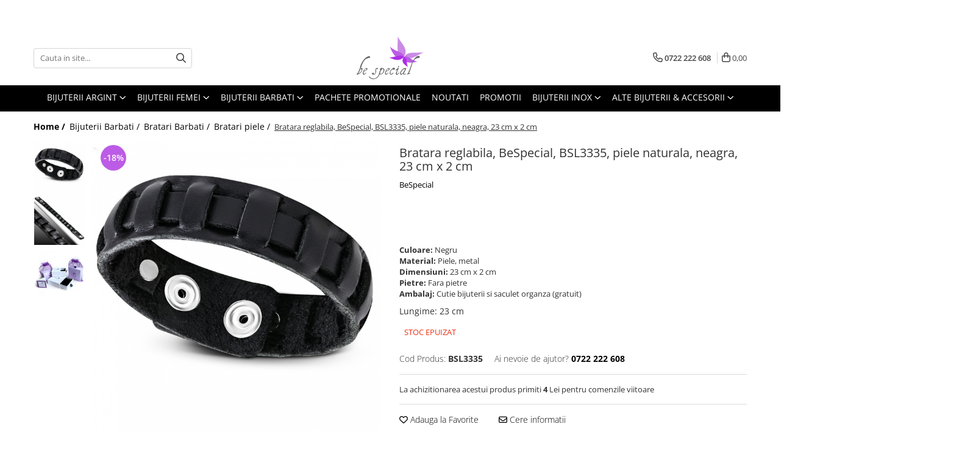

--- FILE ---
content_type: text/html; charset=UTF-8
request_url: https://www.bespecial.ro/set-4-bratari-piele-neagra-cu-busola-lemn-si-sfoara-10480-10481-10482-10506-10594-10597-10599-10600-10605-10606.html
body_size: 48083
content:
<!DOCTYPE html>

<html lang="ro-ro">

	<head>
		<meta charset="UTF-8">

		<script src="https://gomagcdn.ro/themes/fashion/js/lazysizes.min.js?v=93171258-4.227" async=""></script>

		<script>
			function g_js(callbk){typeof callbk === 'function' ? window.addEventListener("DOMContentLoaded", callbk, false) : false;}
		</script>

					<link rel="icon" sizes="48x48" href="https://gomagcdn.ro/domains/bespecial.ro/files/favicon/favicon.png?v=1572290216">
			<link rel="apple-touch-icon" sizes="57x57" href="https://gomagcdn.ro/domains/bespecial.ro/files/favicon/favicon.png?v=1572290216">
		
		<style>
			/*body.loading{overflow:hidden;}
			body.loading #wrapper{opacity: 0;visibility: hidden;}
			body #wrapper{opacity: 1;visibility: visible;transition:all .1s ease-out;}*/

			.main-header .main-menu{min-height:43px;}
			.-g-hide{visibility:hidden;opacity:0;}

					</style>
							<link rel="preload" as="image" href="https://gomagcdn.ro/domains/bespecial.ro/files/product/large/bratara-ajustabila-din-piele-maro-impletita-bsl3342-copie-10606-6168.jpg" >
				<link rel="preconnect" href="https://gomagcdn.ro"><link rel="dns-prefetch" href="https://fonts.googleapis.com" /><link rel="dns-prefetch" href="https://fonts.gstatic.com" /><link rel="dns-prefetch" href="https://www.glami.ro" /><link rel="dns-prefetch" href="https://connect.facebook.net" /><link rel="dns-prefetch" href="https://www.facebook.com" /><link rel="dns-prefetch" href="https://www.googletagmanager.com" /><link rel="dns-prefetch" href="https://static.hotjar.com" /><link rel="dns-prefetch" href="https://analytics.tiktok.com" /><link rel="dns-prefetch" href="https://googleads.g.doubleclick.net" />
					<link rel="stylesheet" href="https://gomagcdn.ro/themes/fashion/css/main-min.css?v=93171258-4.227-1" data-values='{"blockScripts": "1"}'>
		
					<link rel="stylesheet" href="https://www.bespecial.ro/theme/default.css?v=31762161706">
		
					<link rel="stylesheet" href="https://gomagcdn.ro/domains/bespecial.ro/themes/fashion/css/custom.css?1756120354">
						<link rel="stylesheet" href="https://gomagcdn.ro/themes/fashion/css/dev-style.css?v=93171258-4.227-1">
		
		
		
		<link rel="preload" href="https://gomagcdn.ro/themes/fashion/js/plugins.js?v=93171258-4.227" as="script">

					<link rel="preload" href="https://gomagcdn.ro/domains/bespecial.ro/themes/fashion/js/custom.js?1756120355" as="script">
		
					<link rel="preload" href="https://www.bespecial.ro/theme/default.js?v=31762161706" as="script">
		
		<link rel="alternate" hreflang="x-default" href="https://www.bespecial.ro/set-4-bratari-piele-neagra-cu-busola-lemn-si-sfoara-10480-10481-10482-10506-10594-10597-10599-10600-10605-10606.html">
		<link rel="preload" href="https://gomagcdn.ro/themes/fashion/js/dev.js?v=93171258-4.227" as="script">

							
		<meta name="expires" content="never">
		<meta name="revisit-after" content="1 days">
					<meta name="author" content="Gomag">
				<title>Set 4 bratari piele neagra cu busola lemn si sfoara - BeSpecial.ro - BSL3197</title>


					<meta name="robots" content="index,follow" />
						
		<meta name="description" content="Bratari inox, bratari otel inoxidabil, bijuterii din inox - BeSpecial.ro - BSL3197">
		<meta class="viewport" name="viewport" content="width=device-width, initial-scale=1.0, user-scalable=yes">
							<meta property="og:description" content="Bratara reglabila din piele naturala neagra, cu doua randuri de capse."/>
							<meta property="og:image" content="https://gomagcdn.ro/domains/bespecial.ro/files/product/large/bratara-ajustabila-din-piele-maro-impletita-bsl3342-copie-10606-6168.jpg"/>
															<link rel="canonical" href="https://www.bespecial.ro/set-4-bratari-piele-neagra-cu-busola-lemn-si-sfoara-10480-10481-10482-10506-10594-10597-10599-10600-10605-10606.html" />
			<meta property="og:url" content="https://www.bespecial.ro/set-4-bratari-piele-neagra-cu-busola-lemn-si-sfoara-10480-10481-10482-10506-10594-10597-10599-10600-10605-10606.html"/>
						
		<meta name="distribution" content="Global">
		<meta name="owner" content="www.bespecial.ro">
		<meta name="publisher" content="www.bespecial.ro">
		<meta name="rating" content="General">
		<meta name="copyright" content="Copyright www.bespecial.ro 2025. All rights reserved">
		<link rel="search" href="https://www.bespecial.ro/opensearch.ro.xml" type="application/opensearchdescription+xml" title="Cautare"/>

		
							<script src="https://gomagcdn.ro/themes/fashion/js/jquery-2.1.4.min.js"></script>
			<script defer src="https://gomagcdn.ro/themes/fashion/js/jquery.autocomplete.js?v=20181023"></script>
			<script src="https://gomagcdn.ro/themes/fashion/js/gomag.config.js?v=93171258-4.227"></script>
			<script src="https://gomagcdn.ro/themes/fashion/js/gomag.js?v=93171258-4.227"></script>
		
													
<script>
	$(document).ready(function(){
		
		$('.__retargetingAddToCartSelector').on('click', function() {
			glami('track', 'AddToCart', {
			item_ids: ['10606'], // product ID currently added to a cart. Use the same ID as you use in the feed (ITEM_ID).
			product_names: ['Bratara reglabila, BeSpecial,  BSL3335, piele naturala, neagra, 23 cm x 2 cm'], // product name currently added to a cart. Use the same names as you use in the feed (PRODUCTNAME).
			value: 49.8200, // product price
			currency: 'RON' // product price currency
			});
		});
		
	});	
	
	
	
</script>

<!-- Glami piXel --><script>(function(f, a, s, h, i, o, n) {f['GlamiTrackerObject'] = i;
f[i]=f[i]||function(){(f[i].q=f[i].q||[]).push(arguments)};o=a.createElement(s),
n=a.getElementsByTagName(s)[0];o.async=1;o.src=h;n.parentNode.insertBefore(o,n)
})(window, document, 'script', '//www.glami.ro/js/compiled/pt.js', 'glami');

glami('create', '9025305F6037E29036F0EE58C2B8DB54', 'ro');
glami('track', 'PageView');</script><!-- End Glami piXel --><!-- Glami Product Tag -->
<script>
glami('track', 'ViewContent', {
content_type: 'product',
item_ids: ['10606'], // currently viewed product ID. Use the same ID as you use in the feed (ITEM_ID)
product_names: ['Bratara reglabila, BeSpecial,  BSL3335, piele naturala, neagra, 23 cm x 2 cm'] // currently viewed product name. Use the same names as you use in the feed (PRODUCTNAME).
});
</script> 
<!-- END Glami Product Tag --><!-- Global site tag (gtag.js) - Google Analytics -->
<script async src="https://www.googletagmanager.com/gtag/js?id=G-0MRS23C745"></script>
	<script>
 window.dataLayer = window.dataLayer || [];
  function gtag(){dataLayer.push(arguments);}

  var cookieValue = '';
  var name = 'g_c_consent' + "=";
  var decodedCookie = decodeURIComponent(document.cookie);
  var ca = decodedCookie.split(';');
  for(var i = 0; i <ca.length; i++) {
	var c = ca[i];
	while (c.charAt(0) == ' ') {
	  c = c.substring(1);
	}
	if (c.indexOf(name) == 0) {
	  cookieValue = c.substring(name.length, c.length);
	}
  }



if(cookieValue == ''){
	gtag('consent', 'default', {
	  'ad_storage': 'granted',
	  'ad_user_data': 'granted',
	  'ad_personalization': 'granted',
	  'analytics_storage': 'granted',
	  'personalization_storage': 'granted',
	  'functionality_storage': 'granted',
	  'security_storage': 'granted'
	});
	} else if(cookieValue != '-1'){


			gtag('consent', 'default', {
			'ad_storage': 'granted',
			'ad_user_data': 'granted',
			'ad_personalization': 'granted',
			'analytics_storage': 'granted',
			'personalization_storage': 'granted',
			'functionality_storage': 'granted',
			'security_storage': 'granted'
		});
	} else {
	 gtag('consent', 'default', {
		  'ad_storage': 'denied',
		  'ad_user_data': 'denied',
		  'ad_personalization': 'denied',
		  'analytics_storage': 'denied',
			'personalization_storage': 'denied',
			'functionality_storage': 'denied',
			'security_storage': 'denied'
		});

		 }
</script>
<script>

	
  gtag('js', new Date());

 
$.Gomag.bind('Cookie/Policy/Consent/Denied', function(){
	gtag('consent', 'update', {
		  'ad_storage': 'denied',
		  'ad_user_data': 'denied',
		  'ad_personalization': 'denied',
		  'analytics_storage': 'denied',
			'personalization_storage': 'denied',
			'functionality_storage': 'denied',
			'security_storage': 'denied'
		});
		})
$.Gomag.bind('Cookie/Policy/Consent/Granted', function(){
	gtag('consent', 'update', {
		  'ad_storage': 'granted',
		  'ad_user_data': 'granted',
		  'ad_personalization': 'granted',
		  'analytics_storage': 'granted',
			'personalization_storage': 'granted',
			'functionality_storage': 'granted',
			'security_storage': 'granted'
		});
		})
  gtag('config', 'G-0MRS23C745', {allow_enhanced_conversions: true });
</script>
<script>
	function gaBuildProductVariant(product)
	{
		let _return = '';
		if(product.version != undefined)
		{
			$.each(product.version, function(i, a){
				_return += (_return == '' ? '' : ', ')+a.value;
			})
		}
		return _return;
	}

</script>
<script>
	$.Gomag.bind('Product/Add/To/Cart/After/Listing', function gaProductAddToCartLV4(event, data) {
		if(data.product !== undefined) {
			var gaProduct = false;
			if(typeof(gaProducts) != 'undefined' && gaProducts[data.product.id] != undefined)
			{
				gaProduct = gaProducts[data.product.id];

			}

			if(gaProduct == false)
			{
				gaProduct = {};
				gaProduct.item_id = data.product.id;
				gaProduct.currency = data.product.currency ? (String(data.product.currency).toLowerCase() == 'lei' ? 'RON' : data.product.currency) : 'RON';
				gaProduct.item_name =  data.product.sku ;
				gaProduct.item_variant= gaBuildProductVariant(data.product);
				gaProduct.item_brand = data.product.brand;
				gaProduct.item_category = data.product.category;

			}

			gaProduct.price = parseFloat(data.product.price).toFixed(2);
			gaProduct.quantity = data.product.productQuantity;
			gtag("event", "add_to_cart", {
				currency: gaProduct.currency,
				value: parseFloat(gaProduct.price) * parseFloat(gaProduct.quantity),
				items: [
					gaProduct
				]
			});

		}
	})
	$.Gomag.bind('Product/Add/To/Cart/After/Details', function gaProductAddToCartDV4(event, data){

		if(data.product !== undefined){

			var gaProduct = false;
			if(
				typeof(gaProducts) != 'undefined'
				&&
				gaProducts[data.product.id] != undefined
			)
			{
				var gaProduct = gaProducts[data.product.id];
			}

			if(gaProduct == false)
			{
				gaProduct = {};
				gaProduct.item_id = data.product.id;
				gaProduct.currency = data.product.currency ? (String(data.product.currency).toLowerCase() == 'lei' ? 'RON' : data.product.currency) : 'RON';
				gaProduct.item_name =  data.product.sku ;
				gaProduct.item_variant= gaBuildProductVariant(data.product);
				gaProduct.item_brand = data.product.brand;
				gaProduct.item_category = data.product.category;

			}

			gaProduct.price = parseFloat(data.product.price).toFixed(2);
			gaProduct.quantity = data.product.productQuantity;


			gtag("event", "add_to_cart", {
			  currency: gaProduct.currency,
			  value: parseFloat(gaProduct.price) * parseFloat(gaProduct.quantity),
			  items: [
				gaProduct
			  ]
			});
        }

	})
	 $.Gomag.bind('Product/Remove/From/Cart', function gaProductRemovedFromCartV4(event, data){
		var envData = $.Gomag.getEnvData();
		var products = envData.products;

		if(data.data.product !== undefined && products[data.data.product] !== undefined){


			var dataProduct = products[data.data.product];


			gaProduct = {};
			gaProduct.item_id = dataProduct.id;

			gaProduct.item_name =   dataProduct.sku ;
			gaProduct.currency = dataProduct.currency ? (String(dataProduct.currency).toLowerCase() == 'lei' ? 'RON' : dataProduct.currency) : 'RON';
			gaProduct.item_category = dataProduct.category;
			gaProduct.item_brand = dataProduct.brand;
			gaProduct.price = parseFloat(dataProduct.price).toFixed(2);
			gaProduct.quantity = data.data.quantity;
			gaProduct.item_variant= gaBuildProductVariant(dataProduct);
			gtag("event", "remove_from_cart", {
			  currency: gaProduct.currency,
			  value: parseFloat(gaProduct.price) * parseFloat(gaProduct.quantity),
			  items: [
				gaProduct
			  ]
			});
        }

	});

	 $.Gomag.bind('Cart/Quantity/Update', function gaCartQuantityUpdateV4(event, data){
		var envData = $.Gomag.getEnvData();
		var products = envData.products;
		if(!data.data.finalQuantity || !data.data.initialQuantity)
		{
			return false;
		}
		var dataProduct = products[data.data.product];
		if(dataProduct == undefined)
		{
			return false;
		}

		gaProduct = {};
		gaProduct.item_id = dataProduct.id;
		gaProduct.currency = dataProduct.currency ? (String(dataProduct.currency).toLowerCase() == 'lei' ? 'RON' : dataProduct.currency) : 'RON';
		gaProduct.item_name =  dataProduct.sku ;

		gaProduct.item_category = dataProduct.category;
		gaProduct.item_brand = dataProduct.brand;
		gaProduct.price = parseFloat(dataProduct.price).toFixed(2);
		gaProduct.item_variant= gaBuildProductVariant(dataProduct);
		if(parseFloat(data.data.initialQuantity) < parseFloat(data.data.finalQuantity))
		{
			var quantity = parseFloat(data.data.finalQuantity) - parseFloat(data.data.initialQuantity);
			gaProduct.quantity = quantity;

			gtag("event", "add_to_cart", {
			  currency: gaProduct.currency,
			  value: parseFloat(gaProduct.price) * parseFloat(gaProduct.quantity),
			  items: [
				gaProduct
			  ]
			});
		}
		else if(parseFloat(data.data.initialQuantity) > parseFloat(data.data.finalQuantity))
		{
			var quantity = parseFloat(data.data.initialQuantity) - parseFloat(data.data.finalQuantity);
			gaProduct.quantity = quantity;
			gtag("event", "remove_from_cart", {
			  currency: gaProduct.currency,
			  value: parseFloat(gaProduct.price) * parseFloat(gaProduct.quantity),
			  items: [
				gaProduct
			  ]
			});
		}

	});

</script>
<script>
!function (w, d, t) {
  w.TiktokAnalyticsObject=t;var ttq=w[t]=w[t]||[];ttq.methods=["page","track","identify","instances","debug","on","off","once","ready","alias","group","enableCookie","disableCookie","holdConsent","revokeConsent","grantConsent"],ttq.setAndDefer=function(t,e){t[e]=function(){t.push([e].concat(Array.prototype.slice.call(arguments,0)))}};for(var i=0;i<ttq.methods.length;i++)ttq.setAndDefer(ttq,ttq.methods[i]);ttq.instance=function(t){for(
var e=ttq._i[t]||[],n=0;n<ttq.methods.length;n++)ttq.setAndDefer(e,ttq.methods[n]);return e},ttq.load=function(e,n){var r="https://analytics.tiktok.com/i18n/pixel/events.js",o=n&&n.partner;ttq._i=ttq._i||{},ttq._i[e]=[],ttq._i[e]._u=r,ttq._t=ttq._t||{},ttq._t[e]=+new Date,ttq._o=ttq._o||{},ttq._o[e]=n||{};n=document.createElement("script")
;n.type="text/javascript",n.async=!0,n.src=r+"?sdkid="+e+"&lib="+t;e=document.getElementsByTagName("script")[0];e.parentNode.insertBefore(n,e)};


  ttq.load('CTCM0QBC77U4G4EH1L2G');
  ttq.page();
}(window, document, 'ttq');
</script><script>
        (function(d, s, i) {
            var f = d.getElementsByTagName(s)[0], j = d.createElement(s);
            j.async = true;
            j.src = "https://t.themarketer.com/t/j/" + i;
            f.parentNode.insertBefore(j, f);
        })(document, "script", "PHM5KR9J");
    </script><script>
function gmsc(name, value)
{
	if(value != undefined && value)
	{
		var expires = new Date();
		expires.setTime(expires.getTime() + parseInt(3600*24*1000*90));
		document.cookie = encodeURIComponent(name) + "=" + encodeURIComponent(value) + '; expires='+ expires.toUTCString() + "; path=/";
	}
}
let gmqs = window.location.search;
let gmup = new URLSearchParams(gmqs);
gmsc('g_sc', gmup.get('shop_campaign'));
gmsc('shop_utm_campaign', gmup.get('utm_campaign'));
gmsc('shop_utm_medium', gmup.get('utm_medium'));
gmsc('shop_utm_source', gmup.get('utm_source'));
</script><!-- Google Tag Manager -->
    <script>(function(w,d,s,l,i){w[l]=w[l]||[];w[l].push({'gtm.start':
    new Date().getTime(),event:'gtm.js'});var f=d.getElementsByTagName(s)[0],
    j=d.createElement(s),dl=l!='dataLayer'?'&l='+l:'';j.async=true;j.src=
    'https://www.googletagmanager.com/gtm.js?id='+i+dl;f.parentNode.insertBefore(j,f);
    })(window,document,'script','dataLayer','GTM-WZHH8K7');</script>
    <!-- End Google Tag Manager --><script>
window.dataLayer = window.dataLayer || [];
window.gtag = window.gtag || function(){dataLayer.push(arguments);}
</script><script>
    (function (w, d, s, o, t, r) {
        w.__aqpxConfig = {
            platform: 'gomag',
            appId: 1420,
            debugMode: false,
            dataLayer: 'dataLayerAq',
            events: ['default', 'default_consent', 'view_item', 'add_to_cart', 'remove_from_cart', 'add_to_wishlist', 'purchase', 'begin_checkout', 'view_cart', 'view_item_list']
        };
        w.__aqpxQueue = w.__aqpxQueue || [];
        w.AQPX = w.AQPX || function () { w.__aqpxQueue.push(arguments) };
        t = d.createElement(s);
        r = d.getElementsByTagName(s)[0];
        t.async = 1;
        t.src = o;
        r.parentNode.insertBefore(t, r);
    })(window, document, 'script', '//cdn.aqurate.ai/pixel/js/aqpx.min.js#latest-generation');
</script><!-- Facebook Pixel Code -->
				<script>
				!function(f,b,e,v,n,t,s){if(f.fbq)return;n=f.fbq=function(){n.callMethod?
				n.callMethod.apply(n,arguments):n.queue.push(arguments)};if(!f._fbq)f._fbq=n;
				n.push=n;n.loaded=!0;n.version="2.0";n.queue=[];t=b.createElement(e);t.async=!0;
				t.src=v;s=b.getElementsByTagName(e)[0];s.parentNode.insertBefore(t,s)}(window,
				document,"script","//connect.facebook.net/en_US/fbevents.js");

				fbq("init", "1493644534274205");
				fbq("track", "PageView");</script>
				<!-- End Facebook Pixel Code -->
				<script>
				$.Gomag.bind('User/Ajax/Data/Loaded', function(event, data){
					if(data != undefined && data.data != undefined)
					{
						var eventData = data.data;
						if(eventData.facebookUserData != undefined)
						{
							$('body').append(eventData.facebookUserData);
						}
					}
				})
				</script>
				<meta name="facebook-domain-verification" content="uzaaansaz9a8nsndimuku7k9kpjrzy" /><!-- Hotjar Tracking Code for www.bespecial.ro -->
<script>
    (function(h,o,t,j,a,r){
        h.hj=h.hj||function(){(h.hj.q=h.hj.q||[]).push(arguments)};
        h._hjSettings={hjid:856616,hjsv:6};
        a=o.getElementsByTagName('head')[0];
        r=o.createElement('script');r.async=1;
        r.src=t+h._hjSettings.hjid+j+h._hjSettings.hjsv;
        a.appendChild(r);
    })(window,document,'https://static.hotjar.com/c/hotjar-','.js?sv=');
</script> <meta name="google-site-verification" content="dSfJZYyDvIPcuXKgBnSMm6AaP39d9IKYRst7TdOl-Ms" />					
		
	</head>

	<body class="" style="">

		<script >
			function _addCss(url, attribute, value, loaded){
				var _s = document.createElement('link');
				_s.rel = 'stylesheet';
				_s.href = url;
				_s.type = 'text/css';
				if(attribute)
				{
					_s.setAttribute(attribute, value)
				}
				if(loaded){
					_s.onload = function(){
						var dom = document.getElementsByTagName('body')[0];
						//dom.classList.remove('loading');
					}
				}
				var _st = document.getElementsByTagName('link')[0];
				_st.parentNode.insertBefore(_s, _st);
			}
			//_addCss('https://fonts.googleapis.com/css2?family=Open+Sans:ital,wght@0,300;0,400;0,600;0,700;1,300;1,400&display=swap');
			_addCss('https://gomagcdn.ro/themes/_fonts/Open-Sans.css');

		</script>
		<script>
				/*setTimeout(
				  function()
				  {
				   document.getElementsByTagName('body')[0].classList.remove('loading');
				  }, 1000);*/
		</script>
							
		
		<div id="wrapper">
			<!-- BLOCK:497fc78a2c47b4819305ee8b5a25b183 start -->
<div id="_cartSummary" class="hide"></div>

<script >
	$(document).ready(function() {

		$(document).on('keypress', '.-g-input-loader', function(){
			$(this).addClass('-g-input-loading');
		})

		$.Gomag.bind('Product/Add/To/Cart/After', function(eventResponse, properties)
		{
									var data = JSON.parse(properties.data);
			$('.q-cart').html(data.quantity);
			if(parseFloat(data.quantity) > 0)
			{
				$('.q-cart').removeClass('hide');
			}
			else
			{
				$('.q-cart').addClass('hide');
			}
			$('.cartPrice').html(data.subtotal + ' ' + data.currency);
			$('.cartProductCount').html(data.quantity);


		})
		$('#_cartSummary').on('updateCart', function(event, cart) {
			var t = $(this);

			$.get('https://www.bespecial.ro/cart-update', {
				cart: cart
			}, function(data) {

				$('.q-cart').html(data.quantity);
				if(parseFloat(data.quantity) > 0)
				{
					$('.q-cart').removeClass('hide');
				}
				else
				{
					$('.q-cart').addClass('hide');
				}
				$('.cartPrice').html(data.subtotal + ' ' + data.currency);
				$('.cartProductCount').html(data.quantity);
			}, 'json');
			window.ga = window.ga || function() {
				(ga.q = ga.q || []).push(arguments)
			};
			ga('send', 'event', 'Buton', 'Click', 'Adauga_Cos');
		});

		if(window.gtag_report_conversion) {
			$(document).on("click", 'li.phone-m', function() {
				var phoneNo = $('li.phone-m').children( "a").attr('href');
				gtag_report_conversion(phoneNo);
			});

		}

	});
</script>



<header class="main-header container-bg clearfix" data-block="headerBlock">
	<div class="discount-tape container-h full -g-hide" id="_gomagHellobar">
<style>
.discount-tape{position: relative;width:100%;padding:0;text-align:center;font-size:14px;overflow: hidden;z-index:99;}
.discount-tape a{color: #ffffff;}
.Gomag-HelloBar{padding:10px;}
@media screen and (max-width: 767px){.discount-tape{font-size:13px;}}
</style>
<div class="Gomag-HelloBar" style="background: #0a0a0a;color: #ffffff;">
	<a href="https://www.bespecial.ro/black-friday-2025" rel="nofollow" style="color: #ffffff;">
		📣Profita de Black Friday cu pana la -70%! Oferta valabila pana la expirarea cronometrului, in limita stocurilor disponibile! Volumul mare de comenzi poate genera intarzieri in procesarea si livrarea comenzilor atat la noi cat si la curieri📣
					&nbsp;
			<span class="hb-timer" style="display:none;">
				<span class="hb-timer-message"></span>
				<span class="hb-card hb-timer-days">00</span>
				<span class="hb-timer-days-dots" style="margin: 0 -2px;">:</span>
				<span class="hb-card hb-timer-hours">00</span>
				<span class="hb-timer-dots" style="margin: 0 -2px;">:</span>
				<span class="hb-card hb-timer-minutes">00</span>
				<span class="hb-timer-dots" style="margin: 0 -2px;">:</span>
				<span class="hb-card hb-timer-seconds">00</span>
			</span>
			</a>
			<style>
			.Gomag-HelloBar{padding-right:45px!important;}
			.closeHelloBar{display: flex;align-items: center;justify-content: center;position: absolute;top: 0;bottom: 0;right: 10px;height: 24px;width: 24px;margin: auto;text-align:center;font-size:18px;line-height: 1;color:#444!important;background: #fff;border-radius: 50%;}
			.closeHelloBar .fa{font-weight:400;}
			@media screen and (max-width: 767px){.closeHelloBar{top: 8px;margin:0;}}
		</style>
		<a href="#" rel="nofollow" class="closeHelloBar -g-no-url"><i class="fa fa-close" aria-hidden="true"></i></a>

		<script>
			$(document).ready(function(){
				$(document).on('click', '.closeHelloBar', function(){
					$.Gomag.setCookie('widget20', '1', 86400000, true);
					$('.Gomag-HelloBar').remove();
					$('#_gomagHellobar').hide();
				})
			})
		</script>
	</div>
	<script>if(void 0===NowTimeHelloBar){var NowTimeHelloBar=1763123601,StartTime=1763123601,EndTime=1764539940;if(NowTimeHelloBar<StartTime)var TotalSeconds=parseInt(StartTime)-parseInt(NowTimeHelloBar);else TotalSeconds=parseInt(EndTime)-parseInt(NowTimeHelloBar);function LeadingZero(e){return e<10?"0"+e:+e}var secondPassed=function(){var e=TotalSeconds,t=Math.floor(e/24/3600);e-=3600*t*24;var o=Math.floor(e/3600);e-=3600*o;var a=Math.floor(e/60);e-=60*a,t>0?$(".hb-timer-days").text(LeadingZero(t)):($(".hb-timer-days").css("display","none"),$(".hb-timer-days-dots").css("display","none")),$(".hb-timer-hours").text(LeadingZero(o)),$(".hb-timer-minutes").text(LeadingZero(a)),$(".hb-timer-seconds").text(LeadingZero(e)),$(".hb-timer").css("display","inline-block"),0==TotalSeconds&&clearInterval(countdownTimer),TotalSeconds-=1;TotalSeconds<0?$('#_gomagHellobar').remove():'';},countdownTimer=setInterval(secondPassed,1e3);secondPassed()}else {var NowTimeHelloBar=1763123601,StartTime=1763123601,EndTime=1764539940;}
	</script>
<div class="clear"></div>
</div>

		
	<div class="top-head-bg container-h full">

		<div class="top-head container-h">
			<div class="row">
				<div class="col-md-3 col-sm-3 col-xs-5 logo-h">
					
	<a href="https://www.bespecial.ro" id="logo" data-pageId="2">
		<img src="https://gomagcdn.ro/domains/bespecial.ro/files/company/bijuterii-argint-bespecial-7051985330.svg" fetchpriority="high" class="img-responsive" alt="bespecial" title="bespecial" width="200" height="50" style="width:auto;">
	</a>
				</div>
				<div class="col-md-4 col-sm-4 col-xs-7 main search-form-box">
					
<form name="search-form" class="search-form" action="https://www.bespecial.ro/produse" id="_searchFormMainHeader">

	<input id="_autocompleteSearchMainHeader" name="c" class="input-placeholder -g-input-loader" type="text" placeholder="Cauta in site..." aria-label="Search"  value="">
	<button id="_doSearch" class="search-button" aria-hidden="true">
		<i class="fa fa-search" aria-hidden="true"></i>
	</button>

				<script >
			$(document).ready(function() {

				$('#_autocompleteSearchMainHeader').autocomplete({
					serviceUrl: 'https://www.bespecial.ro/autocomplete',
					minChars: 2,
					deferRequestBy: 700,
					appendTo: '#_searchFormMainHeader',
					width: parseInt($('#_doSearch').offset().left) - parseInt($('#_autocompleteSearchMainHeader').offset().left),
					formatResult: function(suggestion, currentValue) {
						return suggestion.value;
					},
					onSelect: function(suggestion) {
						$(this).val(suggestion.data);
					},
					onSearchComplete: function(suggestion) {
						$(this).removeClass('-g-input-loading');
					}
				});
				$(document).on('click', '#_doSearch', function(e){
					e.preventDefault();
					if($('#_autocompleteSearchMainHeader').val() != '')
					{
						$('#_searchFormMainHeader').submit();
					}
				})
			});
		</script>
	

</form>
				</div>
				<div class="col-md-5 col-sm-5 acount-section">
					
<ul>
	<li class="search-m hide">
		<a href="#" class="-g-no-url" aria-label="Cauta in site..." data-pageId="">
			<i class="fa fa-search search-open" aria-hidden="true"></i>
			<i style="display:none" class="fa fa-times search-close" aria-hidden="true"></i>
		</a>
	</li>
	<li class="-g-user-icon -g-user-icon-empty">
			
	</li>
	
				<li class="contact-header">
			<a href="tel:0722 222 608" aria-label="Contacteaza-ne" data-pageId="3">
				<i class="fa fa-phone" aria-hidden="true"></i>
								<span>0722 222 608</span>
			</a>
		</li>
			<li class="wishlist-header hide">
		<a href="https://www.bespecial.ro/wishlist" aria-label="Wishlist" data-pageId="28">
			<span class="-g-wishlist-product-count -g-hide"></span>
			<i class="fa fa-heart-o" aria-hidden="true"></i>
			<span class="">Favorite</span>
		</a>
	</li>
	<li class="cart-header-btn cart">
		<a class="cart-drop _showCartHeader" href="https://www.bespecial.ro/cos-de-cumparaturi" aria-label="Cos de cumparaturi">
			<span class="q-cart hide">0</span>
			<i class="fa fa-shopping-bag" aria-hidden="true"></i>
			<span class="count cartPrice">0,00
				
			</span>
		</a>
					<div class="cart-dd  _cartShow cart-closed"></div>
			</li>

	</ul>

	<script>
		$(document).ready(function() {
			//Cart
							$('.cart').mouseenter(function() {
					$.Gomag.showCartSummary('div._cartShow');
				}).mouseleave(function() {
					$.Gomag.hideCartSummary('div._cartShow');
					$('div._cartShow').removeClass('cart-open');
				});
						$(document).on('click', '.dropdown-toggle', function() {
				window.location = $(this).attr('href');
			})
		})
	</script>

				</div>
			</div>
		</div>
	</div>


<div id="navigation">
	<nav id="main-menu" class="main-menu container-h full clearfix">
		<a href="#" class="menu-trg -g-no-url" title="Produse">
			<span>&nbsp;</span>
		</a>
		
<div class="container-h nav-menu-hh clearfix">

	<!-- BASE MENU -->
	<ul class="
			nav-menu base-menu container-h
			
			
		">

		

			
		<li class="menu-drop __GomagMM ">
							<a
					href="https://www.bespecial.ro/bijuterii-argint-dupa-tip"
					class="  "
					rel="  "
					
					title="Bijuterii argint"
					data-Gomag=''
					data-block-name="mainMenuD0"
					data-pageId= ""
					data-block="mainMenuD">
											<span class="list">Bijuterii argint</span>
						<i class="fa fa-angle-down"></i>
				</a>

									<div class="menu-dd">
										<ul class="drop-list clearfix w100">
																																						<li class="fl">
										<div class="col">
											<p class="title">
												<a
												href="https://www.bespecial.ro/cercei-argint"
												class="title    "
												rel="  "
												
												title="Cercei argint"
												data-Gomag=''
												data-block-name="mainMenuD1"
												data-block="mainMenuD"
												data-pageId= ""
												>
																										Cercei argint
												</a>
											</p>
																						
										</div>
									</li>
																																<li class="fl">
										<div class="col">
											<p class="title">
												<a
												href="https://www.bespecial.ro/lanturi-argint"
												class="title    "
												rel="  "
												
												title="Lantisoare argint"
												data-Gomag=''
												data-block-name="mainMenuD1"
												data-block="mainMenuD"
												data-pageId= ""
												>
																										Lantisoare argint
												</a>
											</p>
																						
										</div>
									</li>
																																<li class="fl">
										<div class="col">
											<p class="title">
												<a
												href="https://www.bespecial.ro/pandantive-argint"
												class="title    "
												rel="  "
												
												title="Pandantive argint"
												data-Gomag=''
												data-block-name="mainMenuD1"
												data-block="mainMenuD"
												data-pageId= ""
												>
																										Pandantive argint
												</a>
											</p>
																						
										</div>
									</li>
																																<li class="fl">
										<div class="col">
											<p class="title">
												<a
												href="https://www.bespecial.ro/inele-argint"
												class="title    "
												rel="  "
												
												title="Inele argint"
												data-Gomag=''
												data-block-name="mainMenuD1"
												data-block="mainMenuD"
												data-pageId= ""
												>
																										Inele argint
												</a>
											</p>
																						
										</div>
									</li>
																																<li class="fl">
										<div class="col">
											<p class="title">
												<a
												href="https://www.bespecial.ro/bratari-argint"
												class="title    "
												rel="  "
												
												title="Bratari argint"
												data-Gomag=''
												data-block-name="mainMenuD1"
												data-block="mainMenuD"
												data-pageId= ""
												>
																										Bratari argint
												</a>
											</p>
																						
										</div>
									</li>
																																<li class="fl">
										<div class="col">
											<p class="title">
												<a
												href="https://www.bespecial.ro/coliere-argint"
												class="title    "
												rel="  "
												
												title="Coliere argint"
												data-Gomag=''
												data-block-name="mainMenuD1"
												data-block="mainMenuD"
												data-pageId= ""
												>
																										Coliere argint
												</a>
											</p>
																						
										</div>
									</li>
																																<li class="fl">
										<div class="col">
											<p class="title">
												<a
												href="https://www.bespecial.ro/seturi-argint"
												class="title    "
												rel="  "
												
												title="Seturi argint"
												data-Gomag=''
												data-block-name="mainMenuD1"
												data-block="mainMenuD"
												data-pageId= ""
												>
																										Seturi argint
												</a>
											</p>
																						
										</div>
									</li>
																																<li class="fl">
										<div class="col">
											<p class="title">
												<a
												href="https://www.bespecial.ro/talismane-argint"
												class="title    "
												rel="  "
												
												title="Talismane argint"
												data-Gomag=''
												data-block-name="mainMenuD1"
												data-block="mainMenuD"
												data-pageId= ""
												>
																										Talismane argint
												</a>
											</p>
																						
										</div>
									</li>
																																<li class="fl">
										<div class="col">
											<p class="title">
												<a
												href="https://www.bespecial.ro/bijuterii-argint-cu-perle"
												class="title    "
												rel="  "
												
												title="Bijuterii argint cu perle"
												data-Gomag=''
												data-block-name="mainMenuD1"
												data-block="mainMenuD"
												data-pageId= ""
												>
																										Bijuterii argint cu perle
												</a>
											</p>
																						
										</div>
									</li>
																																<li class="fl">
										<div class="col">
											<p class="title">
												<a
												href="https://www.bespecial.ro/bijuterii-argint-cu-zirconii"
												class="title    "
												rel="  "
												
												title="Bijuterii argint cu zirconii"
												data-Gomag=''
												data-block-name="mainMenuD1"
												data-block="mainMenuD"
												data-pageId= ""
												>
																										Bijuterii argint cu zirconii
												</a>
											</p>
																						
										</div>
									</li>
																																<li class="fl">
										<div class="col">
											<p class="title">
												<a
												href="https://www.bespecial.ro/bijuterii-argint-simplu"
												class="title    "
												rel="  "
												
												title="Bijuterii argint simplu"
												data-Gomag=''
												data-block-name="mainMenuD1"
												data-block="mainMenuD"
												data-pageId= ""
												>
																										Bijuterii argint simplu
												</a>
											</p>
																						
										</div>
									</li>
																																<li class="fl">
										<div class="col">
											<p class="title">
												<a
												href="https://www.bespecial.ro/bijuterii-argint-cu-pietre-semipretioase"
												class="title    "
												rel="  "
												
												title="Bijuterii argint cu pietre semipretioase"
												data-Gomag=''
												data-block-name="mainMenuD1"
												data-block="mainMenuD"
												data-pageId= ""
												>
																										Bijuterii argint cu pietre semipretioase
												</a>
											</p>
																						
										</div>
									</li>
																																<li class="fl">
										<div class="col">
											<p class="title">
												<a
												href="https://www.bespecial.ro/bijuterii-argint-placate-cu-aur"
												class="title    "
												rel="  "
												
												title="Bijuterii argint placat cu aur"
												data-Gomag=''
												data-block-name="mainMenuD1"
												data-block="mainMenuD"
												data-pageId= ""
												>
																										Bijuterii argint placat cu aur
												</a>
											</p>
																						
										</div>
									</li>
																																<li class="fl">
										<div class="col">
											<p class="title">
												<a
												href="https://www.bespecial.ro/bijuterii-argint-cu-diverse-materiale"
												class="title    "
												rel="  "
												
												title="Bijuterii argint cu diverse materiale"
												data-Gomag=''
												data-block-name="mainMenuD1"
												data-block="mainMenuD"
												data-pageId= ""
												>
																										Bijuterii argint cu diverse materiale
												</a>
											</p>
																						
										</div>
									</li>
																																<li class="fl">
										<div class="col">
											<p class="title">
												<a
												href="https://www.bespecial.ro/bijuterii-argint-cu-murano"
												class="title    "
												rel="  "
												
												title="Bijuterii argint cu murano"
												data-Gomag=''
												data-block-name="mainMenuD1"
												data-block="mainMenuD"
												data-pageId= ""
												>
																										Bijuterii argint cu murano
												</a>
											</p>
																						
										</div>
									</li>
																													</ul>
																	</div>
									
		</li>
		
		<li class="menu-drop __GomagMM ">
							<a
					href="https://www.bespecial.ro/bijuterii-pentru-femei"
					class="  "
					rel="  "
					
					title="Bijuterii Femei"
					data-Gomag=''
					data-block-name="mainMenuD0"
					data-pageId= "1"
					data-block="mainMenuD">
											<span class="list">Bijuterii Femei</span>
						<i class="fa fa-angle-down"></i>
				</a>

									<div class="menu-dd">
										<ul class="drop-list clearfix w100">
																																						<li class="fl">
										<div class="col">
											<p class="title">
												<a
												href="https://www.bespecial.ro/inele"
												class="title    "
												rel="  "
												
												title="Inele Dama"
												data-Gomag=''
												data-block-name="mainMenuD1"
												data-block="mainMenuD"
												data-pageId= "118"
												>
																										Inele Dama
												</a>
											</p>
																						
										</div>
									</li>
																																<li class="fl">
										<div class="col">
											<p class="title">
												<a
												href="https://www.bespecial.ro/cercei"
												class="title    "
												rel="  "
												
												title="Cercei Dama"
												data-Gomag=''
												data-block-name="mainMenuD1"
												data-block="mainMenuD"
												data-pageId= "118"
												>
																										Cercei Dama
												</a>
											</p>
																						
										</div>
									</li>
																																<li class="fl">
										<div class="col">
											<p class="title">
												<a
												href="https://www.bespecial.ro/bratari"
												class="title    "
												rel="  "
												
												title="Bratari Dama"
												data-Gomag=''
												data-block-name="mainMenuD1"
												data-block="mainMenuD"
												data-pageId= "118"
												>
																										Bratari Dama
												</a>
											</p>
																						
										</div>
									</li>
																																<li class="fl">
										<div class="col">
											<p class="title">
												<a
												href="https://www.bespecial.ro/lanturi"
												class="title    "
												rel="  "
												
												title="Lanturi Dama"
												data-Gomag=''
												data-block-name="mainMenuD1"
												data-block="mainMenuD"
												data-pageId= "118"
												>
																										Lanturi Dama
												</a>
											</p>
																						
										</div>
									</li>
																																<li class="fl">
										<div class="col">
											<p class="title">
												<a
												href="https://www.bespecial.ro/pandantive"
												class="title    "
												rel="  "
												
												title="Pandantive Femei"
												data-Gomag=''
												data-block-name="mainMenuD1"
												data-block="mainMenuD"
												data-pageId= "118"
												>
																										Pandantive Femei
												</a>
											</p>
																						
										</div>
									</li>
																																<li class="fl">
										<div class="col">
											<p class="title">
												<a
												href="https://www.bespecial.ro/coliere"
												class="title    "
												rel="  "
												
												title="Coliere Dama"
												data-Gomag=''
												data-block-name="mainMenuD1"
												data-block="mainMenuD"
												data-pageId= "118"
												>
																										Coliere Dama
												</a>
											</p>
																						
										</div>
									</li>
																																<li class="fl">
										<div class="col">
											<p class="title">
												<a
												href="https://www.bespecial.ro/seturi"
												class="title    "
												rel="  "
												
												title="Seturi Dama"
												data-Gomag=''
												data-block-name="mainMenuD1"
												data-block="mainMenuD"
												data-pageId= "118"
												>
																										Seturi Dama
												</a>
											</p>
																						
										</div>
									</li>
																																<li class="fl">
										<div class="col">
											<p class="title">
												<a
												href="https://www.bespecial.ro/butoni"
												class="title    "
												rel="  "
												
												title="Butoni Dama"
												data-Gomag=''
												data-block-name="mainMenuD1"
												data-block="mainMenuD"
												data-pageId= "118"
												>
																										Butoni Dama
												</a>
											</p>
																						
										</div>
									</li>
																																<li class="fl">
										<div class="col">
											<p class="title">
												<a
												href="https://www.bespecial.ro/brose"
												class="title    "
												rel="  "
												
												title="Brose Dama"
												data-Gomag=''
												data-block-name="mainMenuD1"
												data-block="mainMenuD"
												data-pageId= "118"
												>
																										Brose Dama
												</a>
											</p>
																						
										</div>
									</li>
																																<li class="fl">
										<div class="col">
											<p class="title">
												<a
												href="https://www.bespecial.ro/talismane"
												class="title    "
												rel="  "
												
												title="Talismane"
												data-Gomag=''
												data-block-name="mainMenuD1"
												data-block="mainMenuD"
												data-pageId= "118"
												>
																										Talismane
												</a>
											</p>
																						
										</div>
									</li>
																													</ul>
																	</div>
									
		</li>
		
		<li class="menu-drop __GomagMM ">
							<a
					href="https://www.bespecial.ro/bijuterii-pentru-barbati"
					class="  "
					rel="  "
					
					title="Bijuterii Barbati"
					data-Gomag=''
					data-block-name="mainMenuD0"
					data-pageId= "15"
					data-block="mainMenuD">
											<span class="list">Bijuterii Barbati</span>
						<i class="fa fa-angle-down"></i>
				</a>

									<div class="menu-dd">
										<ul class="drop-list clearfix w100">
																																						<li class="fl">
										<div class="col">
											<p class="title">
												<a
												href="https://www.bespecial.ro/bratari-16"
												class="title    "
												rel="  "
												
												title="Bratari Barbati"
												data-Gomag=''
												data-block-name="mainMenuD1"
												data-block="mainMenuD"
												data-pageId= "118"
												>
																										Bratari Barbati
												</a>
											</p>
																						
										</div>
									</li>
																																<li class="fl">
										<div class="col">
											<p class="title">
												<a
												href="https://www.bespecial.ro/inele-124"
												class="title    "
												rel="  "
												
												title="Inele Barbati"
												data-Gomag=''
												data-block-name="mainMenuD1"
												data-block="mainMenuD"
												data-pageId= "118"
												>
																										Inele Barbati
												</a>
											</p>
																						
										</div>
									</li>
																																<li class="fl">
										<div class="col">
											<p class="title">
												<a
												href="https://www.bespecial.ro/coliere-barbati"
												class="title    "
												rel="  "
												
												title="Coliere Barbati"
												data-Gomag=''
												data-block-name="mainMenuD1"
												data-block="mainMenuD"
												data-pageId= "118"
												>
																										Coliere Barbati
												</a>
											</p>
																						
										</div>
									</li>
																																<li class="fl">
										<div class="col">
											<p class="title">
												<a
												href="https://www.bespecial.ro/cercei-26"
												class="title    "
												rel="  "
												
												title="Cercei Barbati"
												data-Gomag=''
												data-block-name="mainMenuD1"
												data-block="mainMenuD"
												data-pageId= "118"
												>
																										Cercei Barbati
												</a>
											</p>
																						
										</div>
									</li>
																																<li class="fl">
										<div class="col">
											<p class="title">
												<a
												href="https://www.bespecial.ro/lanturi-37"
												class="title    "
												rel="  "
												
												title="Lanturi Barbati"
												data-Gomag=''
												data-block-name="mainMenuD1"
												data-block="mainMenuD"
												data-pageId= "118"
												>
																										Lanturi Barbati
												</a>
											</p>
																						
										</div>
									</li>
																																<li class="fl">
										<div class="col">
											<p class="title">
												<a
												href="https://www.bespecial.ro/butoni-99"
												class="title    "
												rel="  "
												
												title="Butoni Barbati"
												data-Gomag=''
												data-block-name="mainMenuD1"
												data-block="mainMenuD"
												data-pageId= "118"
												>
																										Butoni Barbati
												</a>
											</p>
																						
										</div>
									</li>
																																<li class="fl">
										<div class="col">
											<p class="title">
												<a
												href="https://www.bespecial.ro/talismane-323"
												class="title    "
												rel="  "
												
												title="Talismane"
												data-Gomag=''
												data-block-name="mainMenuD1"
												data-block="mainMenuD"
												data-pageId= "118"
												>
																										Talismane
												</a>
											</p>
																						
										</div>
									</li>
																																<li class="fl">
										<div class="col">
											<p class="title">
												<a
												href="https://www.bespecial.ro/portchei-barbati"
												class="title    "
												rel="  "
												
												title="Portchei Barbati"
												data-Gomag=''
												data-block-name="mainMenuD1"
												data-block="mainMenuD"
												data-pageId= "118"
												>
																										Portchei Barbati
												</a>
											</p>
																						
										</div>
									</li>
																																<li class="fl">
										<div class="col">
											<p class="title">
												<a
												href="https://www.bespecial.ro/pandantive-42"
												class="title    "
												rel="  "
												
												title="Pandantive Barbati"
												data-Gomag=''
												data-block-name="mainMenuD1"
												data-block="mainMenuD"
												data-pageId= "118"
												>
																										Pandantive Barbati
												</a>
											</p>
																						
										</div>
									</li>
																													</ul>
																	</div>
									
		</li>
		
		<li class="menu-drop __GomagMM ">
								<a
						href="https://www.bespecial.ro/pachete-promotionale"
						class="    "
						rel="  "
						
						title="Pachete Promotionale"
						data-Gomag=''
						data-block-name="mainMenuD0"  data-block="mainMenuD" data-pageId= "2762">
												<span class="list">Pachete Promotionale</span>
					</a>
				
		</li>
		
		<li class="menu-drop __GomagMM ">
								<a
						href="https://www.bespecial.ro/noutati"
						class="    "
						rel="  "
						
						title="Noutati"
						data-Gomag=''
						data-block-name="mainMenuD0"  data-block="mainMenuD" data-pageId= "">
												<span class="list">Noutati</span>
					</a>
				
		</li>
		
		<li class="menu-drop __GomagMM ">
								<a
						href="https://www.bespecial.ro/promotii?t=discounts&amp;o=custom-position"
						class="    "
						rel="  "
						
						title="Promotii"
						data-Gomag=''
						data-block-name="mainMenuD0"  data-block="mainMenuD" data-pageId= "">
												<span class="list">Promotii</span>
					</a>
				
		</li>
		
		<li class="menu-drop __GomagMM ">
							<a
					href="https://www.bespecial.ro/bijuterii-inox"
					class="  "
					rel="  "
					
					title="Bijuterii inox"
					data-Gomag=''
					data-block-name="mainMenuD0"
					data-pageId= "12"
					data-block="mainMenuD">
											<span class="list">Bijuterii inox</span>
						<i class="fa fa-angle-down"></i>
				</a>

									<div class="menu-dd">
										<ul class="drop-list clearfix w100">
																																						<li class="fl">
										<div class="col">
											<p class="title">
												<a
												href="https://www.bespecial.ro/bijuterii-inox/bratari-3"
												class="title    "
												rel="  "
												
												title="Bratari Inox"
												data-Gomag=''
												data-block-name="mainMenuD1"
												data-block="mainMenuD"
												data-pageId= ""
												>
																										Bratari Inox
												</a>
											</p>
																						
										</div>
									</li>
																																<li class="fl">
										<div class="col">
											<p class="title">
												<a
												href="https://www.bespecial.ro/bijuterii-inox/coliere"
												class="title    "
												rel="  "
												
												title="Coliere Inox"
												data-Gomag=''
												data-block-name="mainMenuD1"
												data-block="mainMenuD"
												data-pageId= ""
												>
																										Coliere Inox
												</a>
											</p>
																						
										</div>
									</li>
																																<li class="fl">
										<div class="col">
											<p class="title">
												<a
												href="https://www.bespecial.ro/bijuterii-inox/inele"
												class="title    "
												rel="  "
												
												title="Inele Inox"
												data-Gomag=''
												data-block-name="mainMenuD1"
												data-block="mainMenuD"
												data-pageId= ""
												>
																										Inele Inox
												</a>
											</p>
																						
										</div>
									</li>
																																<li class="fl">
										<div class="col">
											<p class="title">
												<a
												href="https://www.bespecial.ro/bijuterii-inox/lantisoare-3"
												class="title    "
												rel="  "
												
												title="Lanturi Inox"
												data-Gomag=''
												data-block-name="mainMenuD1"
												data-block="mainMenuD"
												data-pageId= ""
												>
																										Lanturi Inox
												</a>
											</p>
																						
										</div>
									</li>
																																<li class="fl">
										<div class="col">
											<p class="title">
												<a
												href="https://www.bespecial.ro/bijuterii-inox/pandantive"
												class="title    "
												rel="  "
												
												title="Pandantive Inox"
												data-Gomag=''
												data-block-name="mainMenuD1"
												data-block="mainMenuD"
												data-pageId= ""
												>
																										Pandantive Inox
												</a>
											</p>
																						
										</div>
									</li>
																																<li class="fl">
										<div class="col">
											<p class="title">
												<a
												href=" https://www.bespecial.ro/bijuterii-inox/cercei-3"
												class="title    "
												rel="  "
												
												title="Cercei Inox"
												data-Gomag=''
												data-block-name="mainMenuD1"
												data-block="mainMenuD"
												data-pageId= ""
												>
																										Cercei Inox
												</a>
											</p>
																						
										</div>
									</li>
																																<li class="fl">
										<div class="col">
											<p class="title">
												<a
												href="https://www.bespecial.ro/bijuterii-inox/butoni"
												class="title    "
												rel="  "
												
												title="Butoni Inox"
												data-Gomag=''
												data-block-name="mainMenuD1"
												data-block="mainMenuD"
												data-pageId= ""
												>
																										Butoni Inox
												</a>
											</p>
																						
										</div>
									</li>
																													</ul>
																	</div>
									
		</li>
		
		<li class="menu-drop __GomagMM ">
							<a
					href="#"
					class="  -g-no-url "
					rel="  "
					
					title="Alte Bijuterii & Accesorii"
					data-Gomag=''
					data-block-name="mainMenuD0"
					data-pageId= ""
					data-block="mainMenuD">
											<span class="list">Alte Bijuterii &amp; Accesorii</span>
						<i class="fa fa-angle-down"></i>
				</a>

									<div class="menu-dd">
										<ul class="drop-list clearfix w100">
																																						<li class="fl">
										<div class="col">
											<p class="title">
												<a
												href="https://www.bespecial.ro/bijuterii-cu-perle"
												class="title    "
												rel="  "
												
												title="Bijuterii cu perle"
												data-Gomag=''
												data-block-name="mainMenuD1"
												data-block="mainMenuD"
												data-pageId= "33"
												>
																										Bijuterii cu perle
												</a>
											</p>
																						
										</div>
									</li>
																																<li class="fl">
										<div class="col">
											<p class="title">
												<a
												href="https://www.bespecial.ro/bijuterii-cu-pietre-semipretioase"
												class="title    "
												rel="  "
												
												title="Bijuterii cu pietre semipretioase"
												data-Gomag=''
												data-block-name="mainMenuD1"
												data-block="mainMenuD"
												data-pageId= "54"
												>
																										Bijuterii cu pietre semipretioase
												</a>
											</p>
																						
										</div>
									</li>
																																<li class="fl">
										<div class="col">
											<p class="title">
												<a
												href="https://www.bespecial.ro/bijuterii-placate-cu-aur"
												class="title    "
												rel="  "
												
												title="Bijuterii placate cu aur"
												data-Gomag=''
												data-block-name="mainMenuD1"
												data-block="mainMenuD"
												data-pageId= "71"
												>
																										Bijuterii placate cu aur
												</a>
											</p>
																						
										</div>
									</li>
																																<li class="fl">
										<div class="col">
											<p class="title">
												<a
												href="https://www.bespecial.ro/bijuterii-copii"
												class="title    "
												rel="  "
												
												title="Bijuterii copii"
												data-Gomag=''
												data-block-name="mainMenuD1"
												data-block="mainMenuD"
												data-pageId= "29"
												>
																										Bijuterii copii
												</a>
											</p>
																						
										</div>
									</li>
																																<li class="fl">
										<div class="col">
											<p class="title">
												<a
												href="https://www.bespecial.ro/bijuterii-piele"
												class="title    "
												rel="  "
												
												title="Bijuterii piele"
												data-Gomag=''
												data-block-name="mainMenuD1"
												data-block="mainMenuD"
												data-pageId= "65"
												>
																										Bijuterii piele
												</a>
											</p>
																						
										</div>
									</li>
																																<li class="fl">
										<div class="col">
											<p class="title">
												<a
												href="https://www.bespecial.ro/bijuterii-mireasa"
												class="title    "
												rel="  "
												
												title="Bijuterii Mireasa"
												data-Gomag=''
												data-block-name="mainMenuD1"
												data-block="mainMenuD"
												data-pageId= "48"
												>
																										Bijuterii Mireasa
												</a>
											</p>
																																															<a
														href="https://www.bespecial.ro/inele-logodna"
														rel="  "
														
														title="Inele de logodna"
														class="    "
														data-Gomag=''
														data-block-name="mainMenuD2"
														data-block="mainMenuD"
														data-pageId="48"
													>
																												<i class="fa fa-angle-right"></i>
														<span>Inele de logodna</span>
													</a>
																									<a
														href="https://www.bespecial.ro/verighete"
														rel="  "
														
														title="Verighete"
														class="    "
														data-Gomag=''
														data-block-name="mainMenuD2"
														data-block="mainMenuD"
														data-pageId="48"
													>
																												<i class="fa fa-angle-right"></i>
														<span>Verighete</span>
													</a>
																									<a
														href="https://www.bespecial.ro/cercei-mireasa"
														rel="  "
														
														title="Cercei mireasa"
														class="    "
														data-Gomag=''
														data-block-name="mainMenuD2"
														data-block="mainMenuD"
														data-pageId="48"
													>
																												<i class="fa fa-angle-right"></i>
														<span>Cercei mireasa</span>
													</a>
																									<a
														href="https://www.bespecial.ro/coliere-mireasa"
														rel="  "
														
														title="Coliere mireasa"
														class="    "
														data-Gomag=''
														data-block-name="mainMenuD2"
														data-block="mainMenuD"
														data-pageId="48"
													>
																												<i class="fa fa-angle-right"></i>
														<span>Coliere mireasa</span>
													</a>
																									<a
														href="https://www.bespecial.ro/bratari-mireasa"
														rel="  "
														
														title="Bratari mireasa"
														class="    "
														data-Gomag=''
														data-block-name="mainMenuD2"
														data-block="mainMenuD"
														data-pageId="48"
													>
																												<i class="fa fa-angle-right"></i>
														<span>Bratari mireasa</span>
													</a>
																									<a
														href="https://www.bespecial.ro/seturi-mireasa"
														rel="  "
														
														title="Seturi mireasa"
														class="    "
														data-Gomag=''
														data-block-name="mainMenuD2"
														data-block="mainMenuD"
														data-pageId="48"
													>
																												<i class="fa fa-angle-right"></i>
														<span>Seturi mireasa</span>
													</a>
																									<a
														href="https://www.bespecial.ro/pandantive-mireasa"
														rel="  "
														
														title="Pandantive mireasa"
														class="    "
														data-Gomag=''
														data-block-name="mainMenuD2"
														data-block="mainMenuD"
														data-pageId="48"
													>
																												<i class="fa fa-angle-right"></i>
														<span>Pandantive mireasa</span>
													</a>
																							
										</div>
									</li>
																																<li class="fl">
										<div class="col">
											<p class="title">
												<a
												href="https://www.bespecial.ro/bijuterii-de-lux"
												class="title    "
												rel="  "
												
												title="Bijuterii de Lux"
												data-Gomag=''
												data-block-name="mainMenuD1"
												data-block="mainMenuD"
												data-pageId= "67"
												>
																										Bijuterii de Lux
												</a>
											</p>
																						
										</div>
									</li>
																																<li class="fl">
										<div class="col">
											<p class="title">
												<a
												href="https://www.bespecial.ro/bijuterii-gotice-si-rock"
												class="title    "
												rel="  "
												
												title="Bijuterii gotice si rock"
												data-Gomag=''
												data-block-name="mainMenuD1"
												data-block="mainMenuD"
												data-pageId= "45"
												>
																										Bijuterii gotice si rock
												</a>
											</p>
																						
										</div>
									</li>
																																<li class="fl">
										<div class="col">
											<p class="title">
												<a
												href="https://www.bespecial.ro/bijuterii-handmade"
												class="title    "
												rel="  "
												
												title="Bijuterii Handmade"
												data-Gomag=''
												data-block-name="mainMenuD1"
												data-block="mainMenuD"
												data-pageId= "331"
												>
																										Bijuterii Handmade
												</a>
											</p>
																						
										</div>
									</li>
																																<li class="fl">
										<div class="col">
											<p class="title">
												<a
												href="https://www.bespecial.ro/bijuterii-fantezie"
												class="title    "
												rel="  "
												
												title="Bijuterii fantezie"
												data-Gomag=''
												data-block-name="mainMenuD1"
												data-block="mainMenuD"
												data-pageId= "87"
												>
																										Bijuterii fantezie
												</a>
											</p>
																						
										</div>
									</li>
																																<li class="fl">
										<div class="col">
											<p class="title">
												<a
												href="https://www.bespecial.ro/casete-si-cutii-de-bijuterii"
												class="title    "
												rel="  "
												
												title="Casete si cutii de bijuterii"
												data-Gomag=''
												data-block-name="mainMenuD1"
												data-block="mainMenuD"
												data-pageId= "110"
												>
																										Casete si cutii de bijuterii
												</a>
											</p>
																						
										</div>
									</li>
																																<li class="fl">
										<div class="col">
											<p class="title">
												<a
												href="https://www.bespecial.ro/bijuterii-tungsten"
												class="title    "
												rel="  "
												
												title="Bijuterii tungsten"
												data-Gomag=''
												data-block-name="mainMenuD1"
												data-block="mainMenuD"
												data-pageId= "115"
												>
																										Bijuterii tungsten
												</a>
											</p>
																						
										</div>
									</li>
																																<li class="fl">
										<div class="col">
											<p class="title">
												<a
												href="https://www.bespecial.ro/accesorii"
												class="title    "
												rel="  "
												
												title="Accesorii Piele"
												data-Gomag=''
												data-block-name="mainMenuD1"
												data-block="mainMenuD"
												data-pageId= "2660"
												>
																										Accesorii Piele
												</a>
											</p>
																						
										</div>
									</li>
																																<li class="fl">
										<div class="col">
											<p class="title">
												<a
												href="https://www.bespecial.ro/cadouri"
												class="title    "
												rel="  "
												
												title="Cadouri"
												data-Gomag=''
												data-block-name="mainMenuD1"
												data-block="mainMenuD"
												data-pageId= "5"
												>
																										Cadouri
												</a>
											</p>
																						
										</div>
									</li>
																																<li class="fl">
										<div class="col">
											<p class="title">
												<a
												href="https://www.bespecial.ro/solutii-curatare-bijuterii"
												class="title    "
												rel="  "
												
												title="Solutii si lavete de curatare bijuterii argint"
												data-Gomag=''
												data-block-name="mainMenuD1"
												data-block="mainMenuD"
												data-pageId= ""
												>
																										Solutii si lavete de curatare bijuterii argint
												</a>
											</p>
																						
										</div>
									</li>
																													</ul>
																	</div>
									
		</li>
						
		


		
	</ul> <!-- end of BASE MENU -->

</div>		<ul class="mobile-icon fr">

							<li class="phone-m">
					<a href="tel:0722 222 608" title="Contacteaza-ne">
												<i class="fa fa-phone" aria-hidden="true"></i>
					</a>
				</li>
									<li class="user-m -g-user-icon -g-user-icon-empty">
			</li>
			<li class="wishlist-header-m hide">
				<a href="https://www.bespecial.ro/wishlist">
					<span class="-g-wishlist-product-count"></span>
					<i class="fa fa-heart-o" aria-hidden="true"></i>

				</a>
			</li>
			<li class="cart-m">
				<a href="https://www.bespecial.ro/cos-de-cumparaturi">
					<span class="q-cart hide">0</span>
					<i class="fa fa-shopping-bag" aria-hidden="true"></i>
				</a>
			</li>
			<li class="search-m">
				<a href="#" class="-g-no-url" aria-label="Cauta in site...">
					<i class="fa fa-search search-open" aria-hidden="true"></i>
					<i style="display:none" class="fa fa-times search-close" aria-hidden="true"></i>
				</a>
			</li>
					</ul>
	</nav>
	<!-- end main-nav -->

	<div style="display:none" class="search-form-box search-toggle">
		<form name="search-form" class="search-form" action="https://www.bespecial.ro/produse" id="_searchFormMobileToggle">
			<input id="_autocompleteSearchMobileToggle" name="c" class="input-placeholder -g-input-loader" type="text" autofocus="autofocus" value="" placeholder="Cauta in site..." aria-label="Search">
			<button id="_doSearchMobile" class="search-button" aria-hidden="true">
				<i class="fa fa-search" aria-hidden="true"></i>
			</button>

										<script >
					$(document).ready(function() {
						$('#_autocompleteSearchMobileToggle').autocomplete({
							serviceUrl: 'https://www.bespecial.ro/autocomplete',
							minChars: 2,
							deferRequestBy: 700,
							appendTo: '#_searchFormMobileToggle',
							width: parseInt($('#_doSearchMobile').offset().left) - parseInt($('#_autocompleteSearchMobileToggle').offset().left),
							formatResult: function(suggestion, currentValue) {
								return suggestion.value;
							},
							onSelect: function(suggestion) {
								$(this).val(suggestion.data);
							},
							onSearchComplete: function(suggestion) {
								$(this).removeClass('-g-input-loading');
							}
						});

						$(document).on('click', '#_doSearchMobile', function(e){
							e.preventDefault();
							if($('#_autocompleteSearchMobileToggle').val() != '')
							{
								$('#_searchFormMobileToggle').submit();
							}
						})
					});
				</script>
			
		</form>
	</div>
</div>

</header>
<!-- end main-header --><!-- BLOCK:497fc78a2c47b4819305ee8b5a25b183 end -->
			
<script >
	$.Gomag.bind('Product/Add/To/Cart/Validate', function(response, isValid)
	{
		$($GomagConfig.versionAttributesName).removeClass('versionAttributeError');

		if($($GomagConfig.versionAttributesSelectSelector).length && !$($GomagConfig.versionAttributesSelectSelector).val())
		{

			if ($($GomagConfig.versionAttributesHolder).position().top < jQuery(window).scrollTop()){
				//scroll up
				 $([document.documentElement, document.body]).animate({
					scrollTop: $($GomagConfig.versionAttributesHolder).offset().top - 55
				}, 1000, function() {
					$($GomagConfig.versionAttributesName).addClass('versionAttributeError');
				});
			}
			else if ($($GomagConfig.versionAttributesHolder).position().top + $($GomagConfig.versionAttributesHolder).height() >
				$(window).scrollTop() + (
					window.innerHeight || document.documentElement.clientHeight
				)) {
				//scroll down
				$('html,body').animate({
					scrollTop: $($GomagConfig.versionAttributesHolder).position().top - (window.innerHeight || document.documentElement.clientHeight) + $($GomagConfig.versionAttributesHolder).height() -55 }, 1000, function() {
					$($GomagConfig.versionAttributesName).addClass('versionAttributeError');
				}
				);
			}
			else{
				$($GomagConfig.versionAttributesName).addClass('versionAttributeError');
			}

			isValid.noError = false;
		}
		if($($GomagConfig.versionAttributesSelector).length && !$('.'+$GomagConfig.versionAttributesActiveSelectorClass).length)
		{

			if ($($GomagConfig.versionAttributesHolder).position().top < jQuery(window).scrollTop()){
				//scroll up
				 $([document.documentElement, document.body]).animate({
					scrollTop: $($GomagConfig.versionAttributesHolder).offset().top - 55
				}, 1000, function() {
					$($GomagConfig.versionAttributesName).addClass('versionAttributeError');
				});
			}
			else if ($($GomagConfig.versionAttributesHolder).position().top + $($GomagConfig.versionAttributesHolder).height() >
				$(window).scrollTop() + (
					window.innerHeight || document.documentElement.clientHeight
				)) {
				//scroll down
				$('html,body').animate({
					scrollTop: $($GomagConfig.versionAttributesHolder).position().top - (window.innerHeight || document.documentElement.clientHeight) + $($GomagConfig.versionAttributesHolder).height() -55 }, 1000, function() {
					$($GomagConfig.versionAttributesName).addClass('versionAttributeError');
				}
				);
			}
			else{
				$($GomagConfig.versionAttributesName).addClass('versionAttributeError');
			}

			isValid.noError = false;
		}
	});
	$.Gomag.bind('Page/Load', function removeSelectedVersionAttributes(response, settings) {
		/* remove selection for versions */
		if((settings.doNotSelectVersion != undefined && settings.doNotSelectVersion === true) && $($GomagConfig.versionAttributesSelector).length && !settings.reloadPageOnVersionClick) {
			$($GomagConfig.versionAttributesSelector).removeClass($GomagConfig.versionAttributesActiveSelectorClass);
		}

		if((settings.doNotSelectVersion != undefined && settings.doNotSelectVersion === true) && $($GomagConfig.versionAttributesSelectSelector).length) {
			var selected = settings.reloadPageOnVersionClick != undefined && settings.reloadPageOnVersionClick ? '' : 'selected="selected"';

			$($GomagConfig.versionAttributesSelectSelector).prepend('<option value="" ' + selected + '>Selectati</option>');
		}
	});
	$(document).ready(function() {
		function is_touch_device2() {
			return (('ontouchstart' in window) || (navigator.MaxTouchPoints > 0) || (navigator.msMaxTouchPoints > 0));
		};

		
		$.Gomag.bind('Product/Details/After/Ajax/Load', function(e, payload)
		{
			let reinit = payload.reinit;
			let response = payload.response;

			if(reinit){
				if (!$('.thumb-h').hasClass('horizontal')){
					$('.thumb-h').insertBefore('.vertical-slide-img');
				}

				$('.prod-lg-sld').slick({
					slidesToShow: 1,
					slidesToScroll: 1,
					//arrows: false,
					fade: true,
					//cssEase: 'linear',
					dots: true,
					infinite: false,
					draggable: false,
					dots: true,
					//adaptiveHeight: true,
					asNavFor: '.thumb-sld'
				/*}).on('afterChange', function(event, slick, currentSlide, nextSlide){
					if($( window ).width() > 800 ){

						$('.zoomContainer').remove();
						$('#img_0').removeData('elevateZoom');
						var source = $('#img_'+currentSlide).attr('data-src');
						var fullImage = $('#img_'+currentSlide).attr('data-full-image');
						$('.swaped-image').attr({
							//src:source,
							"data-zoom-image":fullImage
						});
						$('.zoomWindowContainer div').stop().css("background-image","url("+ fullImage +")");
						$("#img_"+currentSlide).elevateZoom({responsive: true});
					}*/
				});

				$('.prod-lg-sld').slick('resize');

				//PRODUCT THUMB SLD
				if ($('.thumb-h').hasClass('horizontal')){
					$('.thumb-sld').slick({
						vertical: false,
						slidesToShow: 6,
						slidesToScroll: 1,
						asNavFor: '.prod-lg-sld',
						dots: false,
						infinite: false,
						//centerMode: true,
						focusOnSelect: true
					});
				} else {
					$('.thumb-sld').slick({
						vertical: true,
						slidesToShow: 4,
						slidesToScroll: 1,
						asNavFor: '.prod-lg-sld',
						dots: false,
						infinite: false,
						draggable: false,
						swipe: false,
						//adaptiveHeight: true,
						//centerMode: true,
						focusOnSelect: true
					});
				}

				if($.Gomag.isMobile()){
					$($GomagConfig.bannerDesktop).remove()
					$($GomagConfig.bannerMobile).removeClass('hideSlide');
				} else {
					$($GomagConfig.bannerMobile).remove()
					$($GomagConfig.bannerDesktop).removeClass('hideSlide');
				}
			}

			$.Gomag.trigger('Product/Details/After/Ajax/Load/Complete', {'response':response});
		});

		$.Gomag.bind('Product/Details/After/Ajax/Response', function(e, payload)
		{
			let response = payload.response;
			let data = payload.data;
			let reinitSlider = false;

			if (response.title) {
				let $content = $('<div>').html(response.title);
				let title = $($GomagConfig.detailsProductTopHolder).find($GomagConfig.detailsProductTitleHolder).find('.title > span');
				let newTitle = $content.find('.title > span');
				if(title.text().trim().replace(/\s+/g, ' ') != newTitle.text().trim().replace(/\s+/g, ' ')){
					$.Gomag.fadeReplace(title,newTitle);
				}

				let brand = $($GomagConfig.detailsProductTopHolder).find($GomagConfig.detailsProductTitleHolder).find('.brand-detail');
				let newBrand = $content.find('.brand-detail');
				if(brand.text().trim().replace(/\s+/g, ' ') != newBrand.text().trim().replace(/\s+/g, ' ')){
					$.Gomag.fadeReplace(brand,newBrand);
				}

				let review = $($GomagConfig.detailsProductTopHolder).find($GomagConfig.detailsProductTitleHolder).find('.__reviewTitle');
				let newReview = $content.find('.__reviewTitle');
				if(review.text().trim().replace(/\s+/g, ' ') != newReview.text().trim().replace(/\s+/g, ' ')){
					$.Gomag.fadeReplace(review,newReview);
				}
			}

			if (response.images) {
				let $content = $('<div>').html(response.images);
				var imagesHolder = $($GomagConfig.detailsProductTopHolder).find($GomagConfig.detailsProductImagesHolder);
				var images = [];
				imagesHolder.find('img').each(function() {
					var dataSrc = $(this).attr('data-src');
					if (dataSrc) {
						images.push(dataSrc);
					}
				});

				var newImages = [];
				$content.find('img').each(function() {
					var dataSrc = $(this).attr('data-src');
					if (dataSrc) {
						newImages.push(dataSrc);
					}
				});

				if(!$content.find('.thumb-h.horizontal').length && imagesHolder.find('.thumb-h.horizontal').length){
					$content.find('.thumb-h').addClass('horizontal');
				}
				
				if($content.find('.product-icon-box:not(.bottom)').html() != imagesHolder.find('.product-icon-box:not(.bottom)').html()){
					imagesHolder.find('.product-icon-box:not(.bottom)').replaceWith($content.find('.product-icon-box:not(.bottom)'));
				}

				if($content.find('.product-icon-box.bottom').html() != imagesHolder.find('.product-icon-box.bottom').html()){
					imagesHolder.find('.product-icon-box.bottom').replaceWith($content.find('.product-icon-box.bottom'));
				}

				if (images.length !== newImages.length || images.some((val, i) => val !== newImages[i])) {
					$.Gomag.fadeReplace($($GomagConfig.detailsProductTopHolder).find($GomagConfig.detailsProductImagesHolder), $content.html());
					reinitSlider = true;
				}
			}

			if (response.details) {
				let $content = $('<div>').html(response.details);
				$content.find('.stock-limit').hide();
				function replaceDetails(content){
					$($GomagConfig.detailsProductTopHolder).find($GomagConfig.detailsProductDetailsHolder).html(content);
				}

				if($content.find('.__shippingPriceTemplate').length && $($GomagConfig.detailsProductTopHolder).find('.__shippingPriceTemplate').length){
					$content.find('.__shippingPriceTemplate').replaceWith($($GomagConfig.detailsProductTopHolder).find('.__shippingPriceTemplate'));
					$($GomagConfig.detailsProductTopHolder).find('.__shippingPriceTemplate').slideDown(100);
				} else if (!$content.find('.__shippingPriceTemplate').length && $($GomagConfig.detailsProductTopHolder).find('.__shippingPriceTemplate').length){
					$($GomagConfig.detailsProductTopHolder).find('.__shippingPriceTemplate').slideUp(100);
				}

				if($content.find('.btn-flstockAlertBTN').length && !$($GomagConfig.detailsProductTopHolder).find('.btn-flstockAlertBTN').length || !$content.find('.btn-flstockAlertBTN').length && $($GomagConfig.detailsProductTopHolder).find('.btn-flstockAlertBTN').length){
					$.Gomag.fadeReplace($($GomagConfig.detailsProductTopHolder).find('.add-section'), $content.find('.add-section').clone().html());
					setTimeout(function(){
						replaceDetails($content.html());
					}, 500)
				} else if ($content.find('.-g-empty-add-section').length && $($GomagConfig.detailsProductTopHolder).find('.add-section').length) {
					$($GomagConfig.detailsProductTopHolder).find('.add-section').slideUp(100, function() {
						replaceDetails($content.html());
					});
				} else if($($GomagConfig.detailsProductTopHolder).find('.-g-empty-add-section').length && $content.find('.add-section').length){
					$($GomagConfig.detailsProductTopHolder).find('.-g-empty-add-section').replaceWith($content.find('.add-section').clone().hide());
					$($GomagConfig.detailsProductTopHolder).find('.add-section').slideDown(100, function() {
						replaceDetails($content.html());
					});
				} else {
					replaceDetails($content.html());
				}

			}

			$.Gomag.trigger('Product/Details/After/Ajax/Load', {'properties':data, 'response':response, 'reinit':reinitSlider});
		});

	});
</script>


<div class="container-h container-bg product-page-holder ">

	
<div class="breadcrumbs-default breadcrumbs-default-product clearfix -g-breadcrumbs-container">
  <ol>
    <li>
      <a href="https://www.bespecial.ro/">Home&nbsp;/&nbsp;</a>
    </li>
          <li>
        <a href="https://www.bespecial.ro/bijuterii-pentru-barbati">Bijuterii Barbati&nbsp;/&nbsp;</a>
      </li>
          <li>
        <a href="https://www.bespecial.ro/bratari-16">Bratari Barbati&nbsp;/&nbsp;</a>
      </li>
        		<li>
		  <a href="https://www.bespecial.ro/piele-64">Bratari piele&nbsp;/&nbsp;</a>
		</li>
		        <li class="active">Bratara reglabila, BeSpecial,  BSL3335, piele naturala, neagra, 23 cm x 2 cm</li>
  </ol>
</div>
<!-- breadcrumbs-default -->

	

	<div id="-g-product-page-before"></div>

	<div id="product-page">

		
<div class="container-h product-top -g-product-10606" data-product-id="10606">

	<div class="row -g-product-row-box">
		<div class="detail-title col-sm-6 pull-right -g-product-title">
			
<div class="go-back-icon">
	<a href="https://www.bespecial.ro/piele-64">
		<i class="fa fa-arrow-left" aria-hidden="true"></i>
	</a>
</div>

<h1 class="title">
		<span>

		Bratara reglabila, BeSpecial,  BSL3335, piele naturala, neagra, 23 cm x 2 cm
		
	</span>
</h1>

			<a class="brand-detail" href="https://www.bespecial.ro/produse/bespecial" title="BeSpecial" data-block="productDetailsBrandName">
			BeSpecial
		</a>
	
<div class="__reviewTitle">
	
					
</div>		</div>
		<div class="detail-slider-holder col-sm-6 -g-product-images">
			

<div class="vertical-slider-box">
    <div class="vertical-slider-pager-h">
		<div class="vertical-slide-img">
			<ul class="prod-lg-sld ">
																													
				
									<li>
						<a href="https://gomagcdn.ro/domains/bespecial.ro/files/product/original/bratara-ajustabila-din-piele-maro-impletita-bsl3342-copie-10606-6168.jpg" data-fancybox="prod-gallery" data-base-class="detail-layout" data-caption="Bratara reglabila, BeSpecial,  BSL3335, piele naturala, neagra, 23 cm x 2 cm" class="__retargetingImageThumbSelector"  title="Bratara reglabila, BeSpecial,  BSL3335, piele naturala, neagra, 23 cm x 2 cm">
															<img
									id="img_0"
									data-id="10606"
									class="img-responsive"
									src="https://gomagcdn.ro/domains/bespecial.ro/files/product/large/bratara-ajustabila-din-piele-maro-impletita-bsl3342-copie-10606-6168.jpg"
																			fetchpriority="high"
																		data-src="https://gomagcdn.ro/domains/bespecial.ro/files/product/large/bratara-ajustabila-din-piele-maro-impletita-bsl3342-copie-10606-6168.jpg"
									alt="Bratara reglabila, BeSpecial,  BSL3335, piele naturala, neagra, 23 cm x 2 cm [1]"
									title="Bratara reglabila, BeSpecial,  BSL3335, piele naturala, neagra, 23 cm x 2 cm [1]"
									width="700" height="700"
								>
							
																				</a>
					</li>
									<li>
						<a href="https://gomagcdn.ro/domains/bespecial.ro/files/product/original/bratara-ajustabila-din-piele-maro-impletita-bsl3342-copie-10606-6410.jpg" data-fancybox="prod-gallery" data-base-class="detail-layout" data-caption="Bratara reglabila, BeSpecial,  BSL3335, piele naturala, neagra, 23 cm x 2 cm" class="__retargetingImageThumbSelector"  title="Bratara reglabila, BeSpecial,  BSL3335, piele naturala, neagra, 23 cm x 2 cm">
															<img
									id="img_1"
									data-id="10606"
									class="img-responsive"
									src="https://gomagcdn.ro/domains/bespecial.ro/files/product/large/bratara-ajustabila-din-piele-maro-impletita-bsl3342-copie-10606-6410.jpg"
																			loading="lazy" 
																		data-src="https://gomagcdn.ro/domains/bespecial.ro/files/product/large/bratara-ajustabila-din-piele-maro-impletita-bsl3342-copie-10606-6410.jpg"
									alt="Bratara reglabila, BeSpecial,  BSL3335, piele naturala, neagra, 23 cm x 2 cm [2]"
									title="Bratara reglabila, BeSpecial,  BSL3335, piele naturala, neagra, 23 cm x 2 cm [2]"
									width="700" height="700"
								>
							
																				</a>
					</li>
									<li>
						<a href="https://gomagcdn.ro/domains/bespecial.ro/files/product/original/talisman-argint-litera-m-floral-746268.jpg" data-fancybox="prod-gallery" data-base-class="detail-layout" data-caption="Bratara reglabila, BeSpecial,  BSL3335, piele naturala, neagra, 23 cm x 2 cm" class="__retargetingImageThumbSelector"  title="Bratara reglabila, BeSpecial,  BSL3335, piele naturala, neagra, 23 cm x 2 cm">
															<img
									id="img_2"
									data-id="10606"
									class="img-responsive"
									src="https://gomagcdn.ro/domains/bespecial.ro/files/product/large/talisman-argint-litera-m-floral-746268.jpg"
																			loading="lazy" 
																		data-src="https://gomagcdn.ro/domains/bespecial.ro/files/product/large/talisman-argint-litera-m-floral-746268.jpg"
									alt="Bratara reglabila, BeSpecial,  BSL3335, piele naturala, neagra, 23 cm x 2 cm [3]"
									title="Bratara reglabila, BeSpecial,  BSL3335, piele naturala, neagra, 23 cm x 2 cm [3]"
									width="700" height="700"
								>
							
																				</a>
					</li>
											</ul>

			<div class="product-icon-box product-icon-box-10606">
														<span class="hide icon discount bg-main -g-icon-discount-10606 -g-data- ">-18%</span>

									
									
							</div>
			<div class="product-icon-box bottom product-icon-bottom-box-10606">

																</div>
		</div>

					<div class="thumb-h">
				<ul class="thumb-sld">
					
				   
										  <li class="thumb-item">
						<a href="#" class="-g-no-url">
							<img 
								class="image-swap-trigger __retargetingImageThumbSelector" 
								src="https://gomagcdn.ro/domains/bespecial.ro/files/product/medium/bratara-ajustabila-din-piele-maro-impletita-bsl3342-copie-10606-6168.jpg"
								data-src="https://gomagcdn.ro/domains/bespecial.ro/files/product/medium/bratara-ajustabila-din-piele-maro-impletita-bsl3342-copie-10606-6168.jpg"
									
								loading="lazy"
								alt="Bratara reglabila, BeSpecial,  BSL3335, piele naturala, neagra, 23 cm x 2 cm [0]" 
								title="Bratara reglabila, BeSpecial,  BSL3335, piele naturala, neagra, 23 cm x 2 cm [0]" 
								width="83"
							>
						</a>
					  </li>
										  <li class="thumb-item">
						<a href="#" class="-g-no-url">
							<img 
								class="image-swap-trigger __retargetingImageThumbSelector" 
								src="https://gomagcdn.ro/domains/bespecial.ro/files/product/medium/bratara-ajustabila-din-piele-maro-impletita-bsl3342-copie-10606-6410.jpg"
								data-src="https://gomagcdn.ro/domains/bespecial.ro/files/product/medium/bratara-ajustabila-din-piele-maro-impletita-bsl3342-copie-10606-6410.jpg"
									
								loading="lazy"
								alt="Bratara reglabila, BeSpecial,  BSL3335, piele naturala, neagra, 23 cm x 2 cm [1]" 
								title="Bratara reglabila, BeSpecial,  BSL3335, piele naturala, neagra, 23 cm x 2 cm [1]" 
								width="83"
							>
						</a>
					  </li>
										  <li class="thumb-item">
						<a href="#" class="-g-no-url">
							<img 
								class="image-swap-trigger __retargetingImageThumbSelector" 
								src="https://gomagcdn.ro/domains/bespecial.ro/files/product/medium/talisman-argint-litera-m-floral-746268.jpg"
								data-src="https://gomagcdn.ro/domains/bespecial.ro/files/product/medium/talisman-argint-litera-m-floral-746268.jpg"
									
								loading="lazy"
								alt="Bratara reglabila, BeSpecial,  BSL3335, piele naturala, neagra, 23 cm x 2 cm [2]" 
								title="Bratara reglabila, BeSpecial,  BSL3335, piele naturala, neagra, 23 cm x 2 cm [2]" 
								width="83"
							>
						</a>
					  </li>
					
									</ul>
			</div>
		    </div>
</div>

<div class="clear"></div>
<div class="detail-share" style="text-align: center;">

            </div>
		</div>
		<div class="col-sm-6 detail-prod-attr pull-right -g-product-details">
			
<script >
  $(window).load(function() {
    setTimeout(function() {
      if ($($GomagConfig.detailsProductPriceBox + '10606').hasClass('-g-hide')) {
        $($GomagConfig.detailsProductPriceBox + '10606').removeClass('-g-hide');
      }
		if ($($GomagConfig.detailsDiscountIcon + '10606').hasClass('hide')) {
			$($GomagConfig.detailsDiscountIcon + '10606').removeClass('hide');
		}
	}, 3000);
  });
</script>


<script >
	$(document).ready(function(){
		$.Gomag.bind('Product/Disable/AddToCart', function addToCartDisababled(){
			$('.add2cart').addClass($GomagConfig.addToCartDisababled);
		})

		$('.-g-base-price-info').hover(function(){
			$('.-g-base-price-info-text').addClass('visible');
		}, function(){
			$('.-g-base-price-info-text').removeClass('visible');
		})

		$('.-g-prp-price-info').hover(function(){
			$('.-g-prp-price-info-text').addClass('visible');
		}, function(){
			$('.-g-prp-price-info-text').removeClass('visible');
		})
	})
</script>


<style>
	.detail-price .-g-prp-display{display: block;font-size:.85em!important;text-decoration:none;margin-bottom:3px;}
    .-g-prp-display .bPrice{display:inline-block;vertical-align:middle;}
    .-g-prp-display .icon-info{display:block;}
    .-g-base-price-info, .-g-prp-price-info{display:inline-block;vertical-align:middle;position: relative;margin-top: -3px;margin-left: 3px;}
    .-g-prp-price-info{margin-top: 0;margin-left: 0;}
    .detail-price s:not(.-g-prp-display) .-g-base-price-info{display:none;}
	.-g-base-price-info-text, .-g-prp-price-info-text{
		position: absolute;
		top: 25px;
		left: -100px;
		width: 200px;
		padding: 10px;
		font-family: "Open Sans",sans-serif;
		font-size:12px;
		color: #000;
		line-height:1.1;
		text-align: center;
		border-radius: 2px;
		background: #5d5d5d;
		opacity: 0;
		visibility: hidden;
		background: #fff;
		box-shadow: 0 2px 18px 0 rgb(0 0 0 / 15%);
		transition: all 0.3s cubic-bezier(0.9,0,0.2,0.99);
		z-index: 9;
	}
	.-g-base-price-info-text.visible, .-g-prp-price-info-text.visible{visibility: visible; opacity: 1;}
</style>
<span class="detail-price text-main -g-product-price-box-10606 -g-hide " data-block="DetailsPrice" data-product-id="10606">

			<input type="hidden" id="productBasePrice" value="61.0100"/>
		<input type="hidden" id="productFinalPrice" value="49.8200"/>
		<input type="hidden" id="productCurrency" value="Lei"/>
		<input type="hidden" id="productVat" value="21"/>
		
		<s>
			
							<span class="bPrice -g-product-full-price-10606">
					61,01
					Lei
				</span>
			
			<span class="-g-base-price-info">
				<svg class="icon-info" fill="#00000095" xmlns="http://www.w3.org/2000/svg" viewBox="0 0 48 48" width="18" height="18"><path d="M 24 4 C 12.972066 4 4 12.972074 4 24 C 4 35.027926 12.972066 44 24 44 C 35.027934 44 44 35.027926 44 24 C 44 12.972074 35.027934 4 24 4 z M 24 7 C 33.406615 7 41 14.593391 41 24 C 41 33.406609 33.406615 41 24 41 C 14.593385 41 7 33.406609 7 24 C 7 14.593391 14.593385 7 24 7 z M 24 14 A 2 2 0 0 0 24 18 A 2 2 0 0 0 24 14 z M 23.976562 20.978516 A 1.50015 1.50015 0 0 0 22.5 22.5 L 22.5 33.5 A 1.50015 1.50015 0 1 0 25.5 33.5 L 25.5 22.5 A 1.50015 1.50015 0 0 0 23.976562 20.978516 z"/></svg>
				<span class="-g-base-price-info-text -g-base-price-info-text-10606"></span>
			</span>
			

		</s>

		
		

		<span class="fPrice -g-product-final-price-10606">
			49,82
			Lei
		</span>



		
		<span class="-g-product-details-um -g-product-um-10606 hide"></span>

		
		 <br>
			<span class="-g-discount-value">
				Economisesti:
				<span class="-g-product-discount-value-10606">
					11,19
				</span>
				Lei
			</span>

					
		
		<span id="_countDown_10606" class="_countDownTimer -g-product-count-down-10606"></span>

							</span>


<div class="detail-product-atributes" data-product-id = "10606">
		
			
			
					
			
					
			
					
			
											<span class="show-attributes culoare-2">
											<p><b>Culoare: </b>
						<span>
													Negru
												</span>
						<span class="__gomagWidget -g-special-characteristics-popup-dislay" style="margin-left: 10px;" data-condition='{"displayAttributes":"culoare-2","displayCategories":["63","64","6","20","65","83","340","5","1","10","15","16","45"]}' data-popup="popup:onclick"></span>
						</p>
									</span>
					
			
											<span class="show-attributes material-3">
											<p><b>Material: </b>
						<span>
													Piele, metal
												</span>
						<span class="__gomagWidget -g-special-characteristics-popup-dislay" style="margin-left: 10px;" data-condition='{"displayAttributes":"material-3","displayCategories":["63","64","6","20","65","83","340","5","1","10","15","16","45"]}' data-popup="popup:onclick"></span>
						</p>
									</span>
					
			
					
			
											<span class="show-attributes dimensiuni">
											<p><b>Dimensiuni: </b>
						<span>
													23 cm x 2 cm
												</span>
						<span class="__gomagWidget -g-special-characteristics-popup-dislay" style="margin-left: 10px;" data-condition='{"displayAttributes":"dimensiuni","displayCategories":["63","64","6","20","65","83","340","5","1","10","15","16","45"]}' data-popup="popup:onclick"></span>
						</p>
									</span>
					
			
					
			
					
			
											<span class="show-attributes pietre">
											<p><b>Pietre: </b>
						<span>
													Fara pietre
												</span>
						<span class="__gomagWidget -g-special-characteristics-popup-dislay" style="margin-left: 10px;" data-condition='{"displayAttributes":"pietre","displayCategories":["63","64","6","20","65","83","340","5","1","10","15","16","45"]}' data-popup="popup:onclick"></span>
						</p>
									</span>
					
			
											<span class="show-attributes ambalaj">
											<p><b>Ambalaj: </b>
						<span>
													Cutie bijuterii si saculet organza (gratuit)
												</span>
						<span class="__gomagWidget -g-special-characteristics-popup-dislay" style="margin-left: 10px;" data-condition='{"displayAttributes":"ambalaj","displayCategories":["63","64","6","20","65","83","340","5","1","10","15","16","45"]}' data-popup="popup:onclick"></span>
						</p>
									</span>
					
			
					
			
					
			
					
			
					
			
					
			
					
			
					
			
					
			
					
			
					
			
						</div>

<div class="detail-product-atributes" data-product-id = "10606">
	<div class="prod-attr-h -g-version-attribute-holder">
		
<script >
			function getProductVersion(element) {
			var option = $('option:selected', element).attr('data-option-id');
							var obj = {'product': '10606', 'version': option};
						console.log(obj);
			$.Gomag.productChangeVersion(obj);
		}

			</script>


	<style>
.-g-selector-single-attribute {
	appearance: none;
	padding: 5px;
	color: black;
	font-family: inherit;
	cursor: not-allowed;
}
</style>
		
		 <div class="clear"></div> 
		
								<div class="-g-empty-select"></div>
							<div class="attribute-lungime">
					<p class="available-ms -g-versions-attribute-name">
						<span>Lungime</span>: <span>23 cm</span> <span class="__gomagWidget" data-condition='{"displayAttributes":"lungime","displayCategories":["63","64","6","20","65","83","340","5","1","10","15","16","45"]}' data-popup="popup:onclick"></span>
					</p>
				</div>
							 <div class="clear"></div> 
<script >
	$(document).ready(function(){
					
						});
</script>



	</div>

	
						<span class="stock-status unavailable -g-product-stock-status-10606" data-initialstock="0">
				<i class="fa fa-times-circle-o" aria-hidden="true"></i>
				Stoc epuizat
			</span>
					</div>





<div class="-g-empty-add-section"></div>



	

<div class="product-code dataProductId" data-block="ProductAddToCartPhoneHelp" data-product-id="10606">
	<span class="code">
		<span class="-g-product-details-code-prefix">Cod Produs:</span>
		<strong>BSL3335</strong>
	</span>

		<span class="help-phone">
		<span class="-g-product-details-help-phone">Ai nevoie de ajutor?</span>
		<a href="tel:0722 222 608">
			<strong>0722 222 608</strong>
		</a>
			</span>
	
	</div>

	<div class="wish-section customer-points">
		<span class="points">La achizitionarea acestui produs primiti 

			<strong>4</strong>
							Lei pentru comenzile viitoare
					</span>
	</div>

<div class="wish-section">
			<a href="#addToWishlistPopup_10606" onClick="$.Gomag.addToWishlist({'p': 10606 , 'u': 'https://www.bespecial.ro/wishlist-add?product=10606' })" title="Favorite" data-name="Bratara reglabila, BeSpecial,  BSL3335, piele naturala, neagra, 23 cm x 2 cm" data-href="https://www.bespecial.ro/wishlist-add?product=10606" rel="nofollow" class="wish-btn col addToWishlist addToWishlistDefault -g-add-to-wishlist-10606">
			<i class="fa fa-heart-o" aria-hidden="true"></i> Adauga la Favorite
		</a>
		
						<script >
			$.Gomag.bind('Set/Options/For/Informations', function(){

			})
		</script>
		

				<a href="#" rel="nofollow" id="info-btn" class="col -g-info-request-popup-details -g-no-url" onclick="$.Gomag.openPopupWithData('#info-btn', {iframe : {css : {width : '360px'}}, src: 'https://www.bespecial.ro/iframe-info?loc=info&amp;id=10606'});">
			<i class="fa fa-envelope-o" aria-hidden="true"></i> Cere informatii
		</a>
							</div>

		</div>
	</div>

	
    
	<div class="icon-group gomagComponent container-h container-bg clearfix detail">
		<style>
			.icon-group {visibility: visible;}
		</style>

		<div class="row icon-g-scroll">
												<div class="col banner_toate ">
						<div class="trust-h">
							<a class="trust-item -g-no-url" href="#" target="_self">
								<img
									class="icon"
									src="https://gomagcdn.ro/domains/bespecial.ro/files/banner/free-shopping-1-1366.png?height=50"
									data-src="https://gomagcdn.ro/domains/bespecial.ro/files/banner/free-shopping-1-1366.png?height=50"
									loading="lazy"
									alt="LIVRARE GRATUITA"
									title="LIVRARE GRATUITA"
									width="45"
									height="45"
								/>
								<p class="icon-label">
									LIVRARE GRATUITA
																			<span>Gratuit pt. comenzi >200 lei</span>
																	</p>
																	<div class="t-tips">Cumparati produse &gt;200 RON si livram gratuit!</div>
															</a>
						</div>
					</div>
																<div class="col banner_toate ">
						<div class="trust-h">
							<a class="trust-item -g-no-url" href="#" target="_self">
								<img
									class="icon"
									src="https://gomagcdn.ro/domains/bespecial.ro/files/banner/return9065.png?height=50"
									data-src="https://gomagcdn.ro/domains/bespecial.ro/files/banner/return9065.png?height=50"
									loading="lazy"
									alt="RETUR SIMPLU"
									title="RETUR SIMPLU"
									width="45"
									height="45"
								/>
								<p class="icon-label">
									RETUR SIMPLU
																			<span>Returnezi si primesti toti banii inapoi</span>
																	</p>
																	<div class="t-tips">Simplu si rapid, fara formular de retur!</div>
															</a>
						</div>
					</div>
																<div class="col banner_toate ">
						<div class="trust-h">
							<a class="trust-item " href="https://www.bespecial.ro/ambalare-premium-gratuita" target="_self">
								<img
									class="icon"
									src="https://gomagcdn.ro/domains/bespecial.ro/files/banner/Ambalaj%20cadou%20gratuit%20BeSpecial.ro2379.png?height=50"
									data-src="https://gomagcdn.ro/domains/bespecial.ro/files/banner/Ambalaj%20cadou%20gratuit%20BeSpecial.ro2379.png?height=50"
									loading="lazy"
									alt="AMBALAJ CADOU GRATIS"
									title="AMBALAJ CADOU GRATIS"
									width="45"
									height="45"
								/>
								<p class="icon-label">
									AMBALAJ CADOU GRATIS
																			<span>Cutiuta premium si saculet organza</span>
																	</p>
																	<div class="t-tips">Oferiti cadouri de neuitat in ambalaj premium!</div>
															</a>
						</div>
					</div>
																<div class="col banner_toate ">
						<div class="trust-h">
							<a class="trust-item -g-no-url" href="#" target="_self">
								<img
									class="icon"
									src="https://gomagcdn.ro/domains/bespecial.ro/files/banner/certificate1641.png?height=50"
									data-src="https://gomagcdn.ro/domains/bespecial.ro/files/banner/certificate1641.png?height=50"
									loading="lazy"
									alt="GARANTIE 2 ANI"
									title="GARANTIE 2 ANI"
									width="45"
									height="45"
								/>
								<p class="icon-label">
									GARANTIE 2 ANI
																			<span>Argint 925 validat de ANPC</span>
																	</p>
															</a>
						</div>
					</div>
									</div>

		<div class="icon-group-nav">
			<a href="#" class="-g-no-url" id="icon-g-prev"><i class="fa fa-angle-left" aria-hidden="true"></i></a>
			<a href="#" class="-g-no-url" id="icon-g-next"><i class="fa fa-angle-right" aria-hidden="true"></i></a>
		</div>

							<script >
				$(document).ready(function () {
					$('.icon-group').addClass('loaded');
					/* TOOLTIPS */
					$('.icon-group .col').hover(function(){
						$(this).find('.t-tips').toggleClass('visible');
					});
					/* SCROLL ITEMS */
					$('#icon-g-prev, #icon-g-next').click(function() {
						var dir = this.id=="icon-g-next" ? '+=' : '-=' ;

						$('.icon-g-scroll').stop().animate({scrollLeft: dir+'100'}, 400);
						setTimeout(function(){
							var scrollPos = $('.icon-g-scroll').scrollLeft();
							if (scrollPos >= 40){
								$('#icon-g-prev').addClass('visible');
							}else{
								$('#icon-g-prev').removeClass('visible');
							};
						}, 300);
					});
				});
			</script>
		

	</div>

</div>



<div class="clear"></div>



	
<div class="default-slider -g-product-substitutes beforeTabs gomagComponent -g-component-id-   " data-gomag-component="">
	<div class="  clearfix  container-h container-bg">
				<div class="holder">
			<div class="carousel-slide">
									<div class="title-carousel">
						<p class="title">
														Produse Alternative
						</p>
						<hr>
					</div>
								<div class="carousel slide-item-component slide-item-4" id="slide-item-">
										


	<div class="product-box center 
		 dataProductId" 
	
					 data-product-id="20302">
					<script>

				$(document).ready(function () {

											$(document).on('Gomag.ajaxProductListContentLoaded', function(event, data){
							$('.add2cartList ').each(function() {
								var productId = $(this).data('id');
								
								if(data.products[productId] != undefined) {
									if(data.products[productId].disableAddToCartButton === true) {
										if($(this).hasClass('hide') === false) {
											$(this).parent().append('<a href="#nh" class="btn btn-fl disableAddToCartButton">Produs adaugat in cos</a>');
											$(this).addClass('hide');
										}	
									} else {
										$(this).parent().find('.disableAddToCartButton').remove();
										$(this).removeClass('hide');
									}
								}	
							});
						});
						
				});
				
			</script>
				<div class="box-holder">
			<a href="https://www.bespecial.ro/bratara-piele-naturala-cu-ancora-si-inchizatoare-din-inox.html?aqurate_personalize=true&aqurate_location=pdp&aqurate_endpoint=recs-item-substitutes" class="image">
				<img src="https://gomagcdn.ro/domains/bespecial.ro/files/product/medium/bratara-piele-naturala-cu-ancora-si-inchizatoare-din-inox-17145-568764.jpg" alt="Bratara piele naturala cu ancora si inchizatoare din inox" class="img-responsive lazyload" width="205" height="205">
			</a>
			<div class="figcaption">
				<div class="top-side-box">
				<a href="https://www.bespecial.ro/bratara-piele-naturala-cu-ancora-si-inchizatoare-din-inox.html?aqurate_personalize=true&aqurate_location=pdp&aqurate_endpoint=recs-item-substitutes" class="title" data-block="ListingName">Bratara piele naturala cu ancora si inchizatoare din inox</a>

				
											<div class="price" data-block="ListingPrice">
							de la																
										<s class="price-full">182,01 Lei</s>
										<span class="text-main">88,03 Lei</span>
																									
						</div>
					
								<div class="rating">
									</div>
								<div class="product-icon-box">
													<span class="icon discount bg-main">-48%</span>
						
																																																																																																									<img class="icon" style="transform:initial;" src="https://gomagcdn.ro/domains/bespecial.ro/files/mark/black-friday1465.png"/>
								
																																																			
					</div>
				</div>
				
				<div class="bottom-side-box">
				<a href="javascript:void(0);" class="details-button quick-order-btn" onclick="$.Gomag.openDefaultPopup('.quick-order-btn', {iframe : {css : {width : '800px'}}, src: 'https://www.bespecial.ro/cart-add?product=20302'});"><i class="fa fa-search"></i>detalii</a>

				
					<div class="add-list clearfix">
													<a href="https://www.bespecial.ro/bratara-piele-naturala-cu-ancora-si-inchizatoare-din-inox.html?aqurate_personalize=true&aqurate_location=pdp&aqurate_endpoint=recs-item-substitutes"><span class="btn btn-cmd">Adauga in cos</span></a>
											</div>
					<div class="clear"></div>

				
				
				<ul class="add-cstm">
					<li><a href="javascript:void(0);" class="add2cartList __retargetingAddToCartSelector" data-id="20302" data-name="Bratara piele naturala cu ancora si inchizatoare din inox"><i class="fa fa-shopping-bag" aria-hidden="true"></i></a></li>
				</ul>
				</div>
			</div>
		</div>
	</div>
		

	<div class="product-box center 
		 dataProductId" 
	
					 data-product-id="18782">
				<div class="box-holder">
			<a href="https://www.bespecial.ro/bratara-piele-naturala-cu-infinit-si-inchizatoare-din-inox-bigp0138.html?aqurate_personalize=true&aqurate_location=pdp&aqurate_endpoint=recs-item-substitutes" class="image">
				<img src="https://gomagcdn.ro/domains/bespecial.ro/files/product/medium/bratara-infinity-maro-piele-naturala-si-inox-copie-098861.jpg" alt="Bratara Infinity neagra din piele naturala si inox" class="img-responsive lazyload" width="205" height="205">
			</a>
			<div class="figcaption">
				<div class="top-side-box">
				<a href="https://www.bespecial.ro/bratara-piele-naturala-cu-infinit-si-inchizatoare-din-inox-bigp0138.html?aqurate_personalize=true&aqurate_location=pdp&aqurate_endpoint=recs-item-substitutes" class="title" data-block="ListingName">Bratara Infinity neagra din piele naturala si inox</a>

				
											<div class="price" data-block="ListingPrice">
																							<s class="price-full">173,87 Lei</s>
									<span class="text-main">76,40 Lei</span>
																						
						</div>
					
								<div class="rating">
									</div>
								<div class="product-icon-box">
													<span class="icon discount bg-main">-56%</span>
						
																																																																																										<img class="icon" style="transform:initial;" src="https://gomagcdn.ro/domains/bespecial.ro/files/mark/black-friday1465.png"/>
								
																																																			
					</div>
				</div>
				
				<div class="bottom-side-box">
				<a href="javascript:void(0);" class="details-button quick-order-btn" onclick="$.Gomag.openDefaultPopup('.quick-order-btn', {iframe : {css : {width : '800px'}}, src: 'https://www.bespecial.ro/cart-add?product=18782'});"><i class="fa fa-search"></i>detalii</a>

				
					<div class="add-list clearfix">
													<a href="https://www.bespecial.ro/bratara-piele-naturala-cu-infinit-si-inchizatoare-din-inox-bigp0138.html?aqurate_personalize=true&aqurate_location=pdp&aqurate_endpoint=recs-item-substitutes"><span class="btn btn-cmd">Adauga in cos</span></a>
											</div>
					<div class="clear"></div>

				
				
				<ul class="add-cstm">
					<li><a href="javascript:void(0);" class="add2cartList __retargetingAddToCartSelector" data-id="18782" data-name="Bratara Infinity neagra din piele naturala si inox"><i class="fa fa-shopping-bag" aria-hidden="true"></i></a></li>
				</ul>
				</div>
			</div>
		</div>
	</div>
		

	<div class="product-box center 
		 dataProductId" 
	
					 data-product-id="18903">
				<div class="box-holder">
			<a href="https://www.bespecial.ro/bratara-piele-naturala-cu-ancora-si-inchizatoare-din-inox-bigp0179.html?aqurate_personalize=true&aqurate_location=pdp&aqurate_endpoint=recs-item-substitutes" class="image">
				<img src="https://gomagcdn.ro/domains/bespecial.ro/files/product/medium/bratara-neagra-din-piele-naturala-cu-ancora-si-inchizatoare-din-inox-copie-035148.jpg" alt="Bratara neagra din piele naturala cu ancora si inchizatoare din inox negru" class="img-responsive lazyload" width="205" height="205">
			</a>
			<div class="figcaption">
				<div class="top-side-box">
				<a href="https://www.bespecial.ro/bratara-piele-naturala-cu-ancora-si-inchizatoare-din-inox-bigp0179.html?aqurate_personalize=true&aqurate_location=pdp&aqurate_endpoint=recs-item-substitutes" class="title" data-block="ListingName">Bratara neagra din piele naturala cu ancora si inchizatoare din inox negru</a>

				
											<div class="price" data-block="ListingPrice">
							de la																
										<s class="price-full">171,84 Lei</s>
										<span class="text-main">88,03 Lei</span>
																									
						</div>
					
								<div class="rating">
									</div>
								<div class="product-icon-box">
													<span class="icon discount bg-main">-45%</span>
						
																																																																																										<img class="icon" style="transform:initial;" src="https://gomagcdn.ro/domains/bespecial.ro/files/mark/black-friday1465.png"/>
								
																																																			
					</div>
				</div>
				
				<div class="bottom-side-box">
				<a href="javascript:void(0);" class="details-button quick-order-btn" onclick="$.Gomag.openDefaultPopup('.quick-order-btn', {iframe : {css : {width : '800px'}}, src: 'https://www.bespecial.ro/cart-add?product=18903'});"><i class="fa fa-search"></i>detalii</a>

				
					<div class="add-list clearfix">
													<a href="https://www.bespecial.ro/bratara-piele-naturala-cu-ancora-si-inchizatoare-din-inox-bigp0179.html?aqurate_personalize=true&aqurate_location=pdp&aqurate_endpoint=recs-item-substitutes"><span class="btn btn-cmd">Adauga in cos</span></a>
											</div>
					<div class="clear"></div>

				
				
				<ul class="add-cstm">
					<li><a href="javascript:void(0);" class="add2cartList __retargetingAddToCartSelector" data-id="18903" data-name="Bratara neagra din piele naturala cu ancora si inchizatoare din inox negru"><i class="fa fa-shopping-bag" aria-hidden="true"></i></a></li>
				</ul>
				</div>
			</div>
		</div>
	</div>
		

	<div class="product-box center 
		 dataProductId" 
	
					 data-product-id="18778">
				<div class="box-holder">
			<a href="https://www.bespecial.ro/bratara-piele-naturala-cu-infinit-si-inchizatoare-din-inox-bigp0137.html?aqurate_personalize=true&aqurate_location=pdp&aqurate_endpoint=recs-item-substitutes" class="image">
				<img src="https://gomagcdn.ro/domains/bespecial.ro/files/product/medium/bratara-infinity-maro-piele-naturala-si-inox-277914.png" alt="Bratara Infinity maro piele naturala si inox" class="img-responsive lazyload" width="205" height="205">
			</a>
			<div class="figcaption">
				<div class="top-side-box">
				<a href="https://www.bespecial.ro/bratara-piele-naturala-cu-infinit-si-inchizatoare-din-inox-bigp0137.html?aqurate_personalize=true&aqurate_location=pdp&aqurate_endpoint=recs-item-substitutes" class="title" data-block="ListingName">Bratara Infinity maro piele naturala si inox</a>

				
											<div class="price" data-block="ListingPrice">
																							<s class="price-full">173,87 Lei</s>
									<span class="text-main">93,54 Lei</span>
																						
						</div>
					
								<div class="rating">
									</div>
								<div class="product-icon-box">
													<span class="icon discount bg-main">-46%</span>
						
																																																																																																									<img class="icon" style="transform:initial;" src="https://gomagcdn.ro/domains/bespecial.ro/files/mark/black-friday1465.png"/>
								
																																																			
					</div>
				</div>
				
				<div class="bottom-side-box">
				<a href="javascript:void(0);" class="details-button quick-order-btn" onclick="$.Gomag.openDefaultPopup('.quick-order-btn', {iframe : {css : {width : '800px'}}, src: 'https://www.bespecial.ro/cart-add?product=18778'});"><i class="fa fa-search"></i>detalii</a>

				
					<div class="add-list clearfix">
													<a href="https://www.bespecial.ro/bratara-piele-naturala-cu-infinit-si-inchizatoare-din-inox-bigp0137.html?aqurate_personalize=true&aqurate_location=pdp&aqurate_endpoint=recs-item-substitutes"><span class="btn btn-cmd">Adauga in cos</span></a>
											</div>
					<div class="clear"></div>

				
				
				<ul class="add-cstm">
					<li><a href="javascript:void(0);" class="add2cartList __retargetingAddToCartSelector" data-id="18778" data-name="Bratara Infinity maro piele naturala si inox"><i class="fa fa-shopping-bag" aria-hidden="true"></i></a></li>
				</ul>
				</div>
			</div>
		</div>
	</div>
		

	<div class="product-box center 
		 dataProductId" 
	
					 data-product-id="18692">
				<div class="box-holder">
			<a href="https://www.bespecial.ro/bratara-piele-naturala-cu-infinit-si-inchizatoare-din-inox-bigp0094.html?aqurate_personalize=true&aqurate_location=pdp&aqurate_endpoint=recs-item-substitutes" class="image">
				<img src="https://gomagcdn.ro/domains/bespecial.ro/files/product/medium/bratara-piele-naturala-cu-infinit-si-inchizatoare-din-inox-copie-229699.jpg" alt="Bratara Infinity maro piele naturala si inox" class="img-responsive lazyload" width="205" height="205">
			</a>
			<div class="figcaption">
				<div class="top-side-box">
				<a href="https://www.bespecial.ro/bratara-piele-naturala-cu-infinit-si-inchizatoare-din-inox-bigp0094.html?aqurate_personalize=true&aqurate_location=pdp&aqurate_endpoint=recs-item-substitutes" class="title" data-block="ListingName">Bratara Infinity maro piele naturala si inox</a>

				
											<div class="price" data-block="ListingPrice">
																							<s class="price-full">171,84 Lei</s>
									<span class="text-main">93,54 Lei</span>
																						
						</div>
					
								<div class="rating">
									</div>
								<div class="product-icon-box">
													<span class="icon discount bg-main">-46%</span>
						
																																																																											<img class="icon" style="transform:initial;" src="https://gomagcdn.ro/domains/bespecial.ro/files/mark/black-friday1465.png"/>
								
																																																			
					</div>
				</div>
				
				<div class="bottom-side-box">
				<a href="javascript:void(0);" class="details-button quick-order-btn" onclick="$.Gomag.openDefaultPopup('.quick-order-btn', {iframe : {css : {width : '800px'}}, src: 'https://www.bespecial.ro/cart-add?product=18692'});"><i class="fa fa-search"></i>detalii</a>

				
					<div class="add-list clearfix">
													<a href="https://www.bespecial.ro/bratara-piele-naturala-cu-infinit-si-inchizatoare-din-inox-bigp0094.html?aqurate_personalize=true&aqurate_location=pdp&aqurate_endpoint=recs-item-substitutes"><span class="btn btn-cmd">Adauga in cos</span></a>
											</div>
					<div class="clear"></div>

				
				
				<ul class="add-cstm">
					<li><a href="javascript:void(0);" class="add2cartList __retargetingAddToCartSelector" data-id="18692" data-name="Bratara Infinity maro piele naturala si inox"><i class="fa fa-shopping-bag" aria-hidden="true"></i></a></li>
				</ul>
				</div>
			</div>
		</div>
	</div>
		

	<div class="product-box center 
		 dataProductId" 
	
					 data-product-id="20318">
				<div class="box-holder">
			<a href="https://www.bespecial.ro/bratara-piele-naturala-si-inox-destine-impreunate-bigp0112.html?aqurate_personalize=true&aqurate_location=pdp&aqurate_endpoint=recs-item-substitutes" class="image">
				<img src="https://gomagcdn.ro/domains/bespecial.ro/files/product/medium/bratara-piele-naturala-si-inox-destine-impreunate-354231.png" alt="Bratara piele naturala neagra si inox Destine Impreunate" class="img-responsive lazyload" width="205" height="205">
			</a>
			<div class="figcaption">
				<div class="top-side-box">
				<a href="https://www.bespecial.ro/bratara-piele-naturala-si-inox-destine-impreunate-bigp0112.html?aqurate_personalize=true&aqurate_location=pdp&aqurate_endpoint=recs-item-substitutes" class="title" data-block="ListingName">Bratara piele naturala neagra si inox Destine Impreunate</a>

				
											<div class="price" data-block="ListingPrice">
																							<s class="price-full">187,09 Lei</s>
									<span class="text-main">93,90 Lei</span>
																						
						</div>
					
								<div class="rating">
									</div>
								<div class="product-icon-box">
													<span class="icon discount bg-main">-50%</span>
						
																																																																																										<img class="icon" style="transform:initial;" src="https://gomagcdn.ro/domains/bespecial.ro/files/mark/black-friday1465.png"/>
								
																																																			
					</div>
				</div>
				
				<div class="bottom-side-box">
				<a href="javascript:void(0);" class="details-button quick-order-btn" onclick="$.Gomag.openDefaultPopup('.quick-order-btn', {iframe : {css : {width : '800px'}}, src: 'https://www.bespecial.ro/cart-add?product=20318'});"><i class="fa fa-search"></i>detalii</a>

				
					<div class="add-list clearfix">
													<a href="https://www.bespecial.ro/bratara-piele-naturala-si-inox-destine-impreunate-bigp0112.html?aqurate_personalize=true&aqurate_location=pdp&aqurate_endpoint=recs-item-substitutes"><span class="btn btn-cmd">Adauga in cos</span></a>
											</div>
					<div class="clear"></div>

				
				
				<ul class="add-cstm">
					<li><a href="javascript:void(0);" class="add2cartList __retargetingAddToCartSelector" data-id="20318" data-name="Bratara piele naturala neagra si inox Destine Impreunate"><i class="fa fa-shopping-bag" aria-hidden="true"></i></a></li>
				</ul>
				</div>
			</div>
		</div>
	</div>
		

	<div class="product-box center 
		 dataProductId" 
	
					 data-product-id="20315">
				<div class="box-holder">
			<a href="https://www.bespecial.ro/bratara-piele-naturala-cu-elemente-si-inchizatoare-aurii-din-inox-3.html?aqurate_personalize=true&aqurate_location=pdp&aqurate_endpoint=recs-item-substitutes" class="image">
				<img src="https://gomagcdn.ro/domains/bespecial.ro/files/product/medium/bratara-piele-naturala-cu-elemente-si-inchizatoare-aurii-din-inox-17123-95446.jpg" alt="Bratara piele naturala cu elemente si inchizatoare aurii din inox" class="img-responsive lazyload" width="205" height="205">
			</a>
			<div class="figcaption">
				<div class="top-side-box">
				<a href="https://www.bespecial.ro/bratara-piele-naturala-cu-elemente-si-inchizatoare-aurii-din-inox-3.html?aqurate_personalize=true&aqurate_location=pdp&aqurate_endpoint=recs-item-substitutes" class="title" data-block="ListingName">Bratara piele naturala cu elemente si inchizatoare aurii din inox</a>

				
											<div class="price" data-block="ListingPrice">
							de la																
										<s class="price-full">182,01 Lei</s>
										<span class="text-main">90,75 Lei</span>
																									
						</div>
					
								<div class="rating">
									</div>
								<div class="product-icon-box">
													<span class="icon discount bg-main">-50%</span>
						
																																																																																										<img class="icon" style="transform:initial;" src="https://gomagcdn.ro/domains/bespecial.ro/files/mark/black-friday1465.png"/>
								
																																																			
					</div>
				</div>
				
				<div class="bottom-side-box">
				<a href="javascript:void(0);" class="details-button quick-order-btn" onclick="$.Gomag.openDefaultPopup('.quick-order-btn', {iframe : {css : {width : '800px'}}, src: 'https://www.bespecial.ro/cart-add?product=20315'});"><i class="fa fa-search"></i>detalii</a>

				
					<div class="add-list clearfix">
													<a href="https://www.bespecial.ro/bratara-piele-naturala-cu-elemente-si-inchizatoare-aurii-din-inox-3.html?aqurate_personalize=true&aqurate_location=pdp&aqurate_endpoint=recs-item-substitutes"><span class="btn btn-cmd">Adauga in cos</span></a>
											</div>
					<div class="clear"></div>

				
				
				<ul class="add-cstm">
					<li><a href="javascript:void(0);" class="add2cartList __retargetingAddToCartSelector" data-id="20315" data-name="Bratara piele naturala cu elemente si inchizatoare aurii din inox"><i class="fa fa-shopping-bag" aria-hidden="true"></i></a></li>
				</ul>
				</div>
			</div>
		</div>
	</div>
		

	<div class="product-box center 
		 dataProductId" 
	
					 data-product-id="18816">
				<div class="box-holder">
			<a href="https://www.bespecial.ro/bratara-piele-naturala-inchizatoare-inox-bigp0118.html?aqurate_personalize=true&aqurate_location=pdp&aqurate_endpoint=recs-item-substitutes" class="image">
				<img src="https://gomagcdn.ro/domains/bespecial.ro/files/product/medium/bratara-piele-naturala-cu-inchizatoare-din-inox-auriu-copie-023000.jpg" alt="Bratara piele naturala si inox cu Dragon" class="img-responsive lazyload" width="205" height="205">
			</a>
			<div class="figcaption">
				<div class="top-side-box">
				<a href="https://www.bespecial.ro/bratara-piele-naturala-inchizatoare-inox-bigp0118.html?aqurate_personalize=true&aqurate_location=pdp&aqurate_endpoint=recs-item-substitutes" class="title" data-block="ListingName">Bratara piele naturala si inox cu Dragon</a>

				
											<div class="price" data-block="ListingPrice">
																							<s class="price-full">98,63 Lei</s>
									<span class="text-main">64,26 Lei</span>
																						
						</div>
					
								<div class="rating">
									</div>
								<div class="product-icon-box">
													<span class="icon discount bg-main">-35%</span>
						
																																																																																																																								<img class="icon" style="transform:initial;" src="https://gomagcdn.ro/domains/bespecial.ro/files/mark/black-friday1465.png"/>
								
																																																			
					</div>
				</div>
				
				<div class="bottom-side-box">
				<a href="javascript:void(0);" class="details-button quick-order-btn" onclick="$.Gomag.openDefaultPopup('.quick-order-btn', {iframe : {css : {width : '800px'}}, src: 'https://www.bespecial.ro/cart-add?product=18816'});"><i class="fa fa-search"></i>detalii</a>

				
					<div class="add-list clearfix">
													<a href="https://www.bespecial.ro/bratara-piele-naturala-inchizatoare-inox-bigp0118.html?aqurate_personalize=true&aqurate_location=pdp&aqurate_endpoint=recs-item-substitutes"><span class="btn btn-cmd">Adauga in cos</span></a>
											</div>
					<div class="clear"></div>

				
				
				<ul class="add-cstm">
					<li><a href="javascript:void(0);" class="add2cartList __retargetingAddToCartSelector" data-id="18816" data-name="Bratara piele naturala si inox cu Dragon"><i class="fa fa-shopping-bag" aria-hidden="true"></i></a></li>
				</ul>
				</div>
			</div>
		</div>
	</div>
		

	<div class="product-box center 
		 dataProductId" 
	
					 data-product-id="18899">
				<div class="box-holder">
			<a href="https://www.bespecial.ro/bratara-piele-naturala-cu-cruci-malteze-si-inchizatoare-din-inox-bigp0177.html?aqurate_personalize=true&aqurate_location=pdp&aqurate_endpoint=recs-item-substitutes" class="image">
				<img src="https://gomagcdn.ro/domains/bespecial.ro/files/product/medium/bratara-neagra-din-piele-naturala-cu-cruce-si-inchizatoare-din-inox-copie-539414.jpg" alt="Bratara neagra din piele naturala cu simboluri malteze si inchizatoare din inox" class="img-responsive lazyload" width="205" height="205">
			</a>
			<div class="figcaption">
				<div class="top-side-box">
				<a href="https://www.bespecial.ro/bratara-piele-naturala-cu-cruci-malteze-si-inchizatoare-din-inox-bigp0177.html?aqurate_personalize=true&aqurate_location=pdp&aqurate_endpoint=recs-item-substitutes" class="title" data-block="ListingName">Bratara neagra din piele naturala cu simboluri malteze si inchizatoare din inox</a>

				
											<div class="price" data-block="ListingPrice">
																							<s class="price-full">164,72 Lei</s>
									<span class="text-main">90,74 Lei</span>
																						
						</div>
					
								<div class="rating">
									</div>
								<div class="product-icon-box">
													<span class="icon discount bg-main">-45%</span>
						
																																																																																																									<img class="icon" style="transform:initial;" src="https://gomagcdn.ro/domains/bespecial.ro/files/mark/black-friday1465.png"/>
								
																																																			
					</div>
				</div>
				
				<div class="bottom-side-box">
				<a href="javascript:void(0);" class="details-button quick-order-btn" onclick="$.Gomag.openDefaultPopup('.quick-order-btn', {iframe : {css : {width : '800px'}}, src: 'https://www.bespecial.ro/cart-add?product=18899'});"><i class="fa fa-search"></i>detalii</a>

				
					<div class="add-list clearfix">
													<a href="https://www.bespecial.ro/bratara-piele-naturala-cu-cruci-malteze-si-inchizatoare-din-inox-bigp0177.html?aqurate_personalize=true&aqurate_location=pdp&aqurate_endpoint=recs-item-substitutes"><span class="btn btn-cmd">Adauga in cos</span></a>
											</div>
					<div class="clear"></div>

				
				
				<ul class="add-cstm">
					<li><a href="javascript:void(0);" class="add2cartList __retargetingAddToCartSelector" data-id="18899" data-name="Bratara neagra din piele naturala cu simboluri malteze si inchizatoare din inox"><i class="fa fa-shopping-bag" aria-hidden="true"></i></a></li>
				</ul>
				</div>
			</div>
		</div>
	</div>
		

	<div class="product-box center 
		 dataProductId" 
	
					 data-product-id="18698">
				<div class="box-holder">
			<a href="https://www.bespecial.ro/bratara-piele-naturala-cu-lava-bigp0096.html?aqurate_personalize=true&aqurate_location=pdp&aqurate_endpoint=recs-item-substitutes" class="image">
				<img src="https://gomagcdn.ro/domains/bespecial.ro/files/product/medium/bratara-piele-naturala-cu-ochi-de-tigru-si-inchizatoare-din-inox-negru-copie-437718.jpg" alt="Bratara piele naturala cu lava si inchizatoare din inox negru" class="img-responsive lazyload" width="205" height="205">
			</a>
			<div class="figcaption">
				<div class="top-side-box">
				<a href="https://www.bespecial.ro/bratara-piele-naturala-cu-lava-bigp0096.html?aqurate_personalize=true&aqurate_location=pdp&aqurate_endpoint=recs-item-substitutes" class="title" data-block="ListingName">Bratara piele naturala cu lava si inchizatoare din inox negru</a>

				
											<div class="price" data-block="ListingPrice">
																							<s class="price-full">173,87 Lei</s>
									<span class="text-main">92,32 Lei</span>
																						
						</div>
					
								<div class="rating">
									</div>
								<div class="product-icon-box">
													<span class="icon discount bg-main">-47%</span>
						
																																																																																																									<img class="icon" style="transform:initial;" src="https://gomagcdn.ro/domains/bespecial.ro/files/mark/black-friday1465.png"/>
								
																																																			
					</div>
				</div>
				
				<div class="bottom-side-box">
				<a href="javascript:void(0);" class="details-button quick-order-btn" onclick="$.Gomag.openDefaultPopup('.quick-order-btn', {iframe : {css : {width : '800px'}}, src: 'https://www.bespecial.ro/cart-add?product=18698'});"><i class="fa fa-search"></i>detalii</a>

				
					<div class="add-list clearfix">
													<a href="https://www.bespecial.ro/bratara-piele-naturala-cu-lava-bigp0096.html?aqurate_personalize=true&aqurate_location=pdp&aqurate_endpoint=recs-item-substitutes"><span class="btn btn-cmd">Adauga in cos</span></a>
											</div>
					<div class="clear"></div>

				
				
				<ul class="add-cstm">
					<li><a href="javascript:void(0);" class="add2cartList __retargetingAddToCartSelector" data-id="18698" data-name="Bratara piele naturala cu lava si inchizatoare din inox negru"><i class="fa fa-shopping-bag" aria-hidden="true"></i></a></li>
				</ul>
				</div>
			</div>
		</div>
	</div>
		

	<div class="product-box center 
		 dataProductId" 
	
					 data-product-id="23454">
				<div class="box-holder">
			<a href="https://www.bespecial.ro/bratara-faith-tripla-din-inox-piele-si-bazalt-cu-cruce-argintie.html?aqurate_personalize=true&aqurate_location=pdp&aqurate_endpoint=recs-item-substitutes" class="image">
				<img src="https://gomagcdn.ro/domains/bespecial.ro/files/product/medium/bratara-faith-tripla-din-inox-piele-si-bazalt-cu-cruce-argintie-458389.jpg" alt="Bratara Faith tripla din inox, piele naturala si bazalt cu cruce argintie" class="img-responsive lazyload" width="205" height="205">
			</a>
			<div class="figcaption">
				<div class="top-side-box">
				<a href="https://www.bespecial.ro/bratara-faith-tripla-din-inox-piele-si-bazalt-cu-cruce-argintie.html?aqurate_personalize=true&aqurate_location=pdp&aqurate_endpoint=recs-item-substitutes" class="title" data-block="ListingName">Bratara Faith tripla din inox, piele naturala si bazalt cu cruce argintie</a>

				
											<div class="price" data-block="ListingPrice">
																							<s class="price-full">175,00 Lei</s>
									<span class="text-main">81,75 Lei</span>
																						
						</div>
					
								<div class="rating">
									</div>
								<div class="product-icon-box">
													<span class="icon discount bg-main">-53%</span>
						
																																													<img class="icon" style="transform:initial;" src="https://gomagcdn.ro/domains/bespecial.ro/files/mark/black-friday1465.png"/>
								
																																				
					</div>
				</div>
				
				<div class="bottom-side-box">
				<a href="javascript:void(0);" class="details-button quick-order-btn" onclick="$.Gomag.openDefaultPopup('.quick-order-btn', {iframe : {css : {width : '800px'}}, src: 'https://www.bespecial.ro/cart-add?product=23454'});"><i class="fa fa-search"></i>detalii</a>

				
					<div class="add-list clearfix">
													<a href="https://www.bespecial.ro/bratara-faith-tripla-din-inox-piele-si-bazalt-cu-cruce-argintie.html?aqurate_personalize=true&aqurate_location=pdp&aqurate_endpoint=recs-item-substitutes"><span class="btn btn-cmd">Adauga in cos</span></a>
											</div>
					<div class="clear"></div>

				
				
				<ul class="add-cstm">
					<li><a href="javascript:void(0);" class="add2cartList __retargetingAddToCartSelector" data-id="23454" data-name="Bratara Faith tripla din inox, piele naturala si bazalt cu cruce argintie"><i class="fa fa-shopping-bag" aria-hidden="true"></i></a></li>
				</ul>
				</div>
			</div>
		</div>
	</div>
		<!-- </div> -->

				</div>

							</div>
		</div>
	</div>
</div>


<div class="clear"></div>

<div class="product-bottom">
	<div class="">
		<div class="row">

			

<div class="detail-tabs col-sm-6">
        <div id="resp-tab">
          <ul class="resp-tabs-list tab-grup">
                          <li id="__showDescription">Descriere</li>
                                                                                                                                                                                                                                                                                                                                                                                                                                                                                                                                                                                                                                                                                                                                                                                                              					<li id="_showReviewForm">
			  Review-uri <span class="__productReviewCount">(0)</span>
			</li>
							           </ul>

          <div class="resp-tabs-container regular-text tab-grup">
                          <div class="description-tab">
                <div class="_descriptionTab __showDescription">
                                                                                                                                                                                                                                                                                                                                                                                                                                                                                                                                                                                                                                                                                                                                                                                                                                                                                      
					<div class="">
                    Bratara reglabila din piele naturala neagra, cu doua randuri de capse.
                  </div>
                  
                                                                                                                                                                                                                                                                                                                                                                                                                                                                                                                                                                                                                                                                                                                                                                                                                                                                                      				                   </div>
              </div>
                                                                      
            
              
                              
                                  
                                  
                                  
                                  
                                  
                                  
                                  
                                  
                                  
                                  
                                  
                                  
                                  
                                  
                                  
                                  
                                  
                                  
                                  
                                  
                                  
                                                			                <div class="review-tab -g-product-review-box">
                <div class="product-comment-box">

					
<script>
	g_js(function(){
			})
</script>
<div class="new-comment-form">
	<div style="text-align: center; font-size: 15px; margin-bottom: 15px;">
		Daca doresti sa iti exprimi parerea despre acest produs poti adauga un review.
	</div>
	<div class="title-box">
		<div class="title"><span ><a id="addReview" class="btn std new-review -g-no-url" href="#" onclick="$.Gomag.openDefaultPopup('#addReview', {iframe : {css : {width : '500px'}}, src: 'https://www.bespecial.ro/add-review?product=10606'});">Scrie un review</a></span></div>
		<hr>
		
		<div class="succes-message hide" id="succesReview" style="text-align: center;">
			Review-ul a fost trimis cu succes.
		</div>
	</div>
</div>					<script >
	$.Gomag.bind('Gomag/Product/Detail/Loaded', function(responseDelay, products)
	{
		var reviewData = products.v.reviewData;
		if(reviewData) {
			$('.__reviewTitle').html(reviewData.reviewTitleHtml);
			$('.__reviewList').html(reviewData.reviewListHtml);
			$('.__productReviewCount').text('('+reviewData.reviewCount+')');
		}
	})
</script>


<div class="__reviewList">
	
</div>

															<script >
					  $(document).ready(function() {
						$(document).on('click', 'a._reviewLike', function() {
						  var reviewId = $(this).attr('data-id')
						  $.get('https://www.bespecial.ro/ajax-helpful-review', {
							review: reviewId,
							clicked: 1
						  }, function(data) {
							if($('#_seeUseful' + reviewId).length)
							{
								$('#_seeUseful' + reviewId).html('');
								$('#_seeUseful' + reviewId).html(data);
							}
							else
							{
								$('#_addUseful' + reviewId).after('<p id="_seeUseful '+ reviewId +'">'+data+'</p>');
							}
							$('#_addUseful' + reviewId).remove();
						  }, 'json')
						});
						$(document).on('click', 'a.-g-more-reviews', function() {
							 if($(this).hasClass('-g-reviews-hidden'))
							 {
								$('.-g-review-to-hide').removeClass('hide');
								$(this).removeClass('-g-reviews-hidden').text('Vezi mai putine');
							 }
							 else
							 {
								$('.-g-review-to-hide').addClass('hide');
								$(this).addClass('-g-reviews-hidden').text('Vezi mai multe');
							 }
						});
					  });
					</script>
					

					<style>
						.comment-row-child { border-top: 1px solid #dbdbdb; padding-top: 15px;  padding-bottom: 15px; overflow: hidden; margin-left: 25px;}
					</style>
                  </div>
              </div>
			  			   			              </div>
          </div>
        </div>

		</div>
	</div>
	<div class="clear"></div>
</div>

	</div>
</div>

	
<div class="detail-recomended container-h container-bg">
  <div class="carousel-slide">
	<div class="holder">
	  <div class="title-carousel">
		<p class="title">Frecvent cumparate impreuna</p>
		<hr>
	  </div>
	  <div class="carousel slide-item-4">
		

	
	<div class="product-box-h ">

	<div class="product-box center 
		 dataProductId" 
	
					 data-product-id="23504">
					<script>

				$(document).ready(function () {

											$(document).on('Gomag.ajaxProductListContentLoaded', function(event, data){
							$('.add2cartList ').each(function() {
								var productId = $(this).data('id');
								
								if(data.products[productId] != undefined) {
									if(data.products[productId].disableAddToCartButton === true) {
										if($(this).hasClass('hide') === false) {
											$(this).parent().append('<a href="#nh" class="btn btn-fl disableAddToCartButton">Produs adaugat in cos</a>');
											$(this).addClass('hide');
										}	
									} else {
										$(this).parent().find('.disableAddToCartButton').remove();
										$(this).removeClass('hide');
									}
								}	
							});
						});
						
				});
				
			</script>
				<div class="box-holder">
			<a href="https://www.bespecial.ro/bratara-faith-din-piele-naturala-si-inox.html?aqurate_personalize=true&aqurate_location=pdp&aqurate_endpoint=recs-item-cross-sell" class="image">
				<img src="https://gomagcdn.ro/domains/bespecial.ro/files/product/medium/bratara-faith-din-piele-naturala-si-inox-973532.jpg" alt="Bratara Faith din piele naturala si inox" class="img-responsive lazyload" width="205" height="205">
			</a>
			<div class="figcaption">
				<div class="top-side-box">
				<a href="https://www.bespecial.ro/bratara-faith-din-piele-naturala-si-inox.html?aqurate_personalize=true&aqurate_location=pdp&aqurate_endpoint=recs-item-cross-sell" class="title" data-block="ListingName">Bratara Faith din piele naturala si inox</a>

				
											<div class="price" data-block="ListingPrice">
																							<s class="price-full">178,00 Lei</s>
									<span class="text-main">89,25 Lei</span>
																						
						</div>
					
								<div class="rating">
									</div>
								<div class="product-icon-box">
													<span class="icon discount bg-main">-50%</span>
						
																																																												<img class="icon" style="transform:initial;" src="https://gomagcdn.ro/domains/bespecial.ro/files/mark/black-friday1465.png"/>
								
																																				
					</div>
				</div>
				
				<div class="bottom-side-box">
				<a href="javascript:void(0);" class="details-button quick-order-btn" onclick="$.Gomag.openDefaultPopup('.quick-order-btn', {iframe : {css : {width : '800px'}}, src: 'https://www.bespecial.ro/cart-add?product=23504'});"><i class="fa fa-search"></i>detalii</a>

				
					<div class="add-list clearfix">
													<div class="qty-regulator clearfix hide -g-product-qty-regulator-23504">
								<a href="javascript:void(0);" class="minus qtyminus" data-id="23504">-</a>

								<input class="qty-val qty"  name="quantity" id="quantity_23504" data-id="23504" type="text" value="1">
								<input id="step_quantity_23504" type="hidden" data-id="23504" value="1.00">

								<input type="hidden" data-id="23504" value="5" class="form-control" id="quantityProduct_23504">
								<input type="hidden" data-id="23504" value="1" class="form-control" id="orderMinimQuantity_23504">
								<input type="hidden" value="5" class="form-control" id="productQuantity_23504">
								<a href="javascript:void(0);" data-id="23504" class="plus qtyplus" field='quantity'>+</a>
							</div>
							<a class="btn btn-cmd btn-cart custom __retargetingAddToCartSelector _addToCartListProduct_23504 -g-product-list-add-cart-23504 -g-product-add-to-cart" href="javascript:void(0);" onClick="$.Gomag.addToCart({'p':23504, 'l':'l'})" data-id="23504" data-name="Bratara Faith din piele naturala si inox">Adauga in cos							</a>
							
														
											</div>
					<div class="clear"></div>

				
				
				<ul class="add-cstm">
					<li><a href="javascript:void(0);" class="add2cartList __retargetingAddToCartSelector" data-id="23504" data-name="Bratara Faith din piele naturala si inox"><i class="fa fa-shopping-bag" aria-hidden="true"></i></a></li>
				</ul>
				</div>
			</div>
		</div>
	</div>
				</div>
			
	
	<div class="product-box-h ">

	<div class="product-box center 
		 dataProductId" 
	
					 data-product-id="24922">
					<script>

				$(document).ready(function () {

											$(document).on('Gomag.ajaxProductListContentLoaded', function(event, data){
							$('.add2cartList ').each(function() {
								var productId = $(this).data('id');
								
								if(data.products[productId] != undefined) {
									if(data.products[productId].disableAddToCartButton === true) {
										if($(this).hasClass('hide') === false) {
											$(this).parent().append('<a href="#nh" class="btn btn-fl disableAddToCartButton">Produs adaugat in cos</a>');
											$(this).addClass('hide');
										}	
									} else {
										$(this).parent().find('.disableAddToCartButton').remove();
										$(this).removeClass('hide');
									}
								}	
							});
						});
						
				});
				
			</script>
				<div class="box-holder">
			<a href="https://www.bespecial.ro/bratara-faith-din-piele-naturala-si-inox-24922.html?aqurate_personalize=true&aqurate_location=pdp&aqurate_endpoint=recs-item-cross-sell" class="image">
				<img src="https://gomagcdn.ro/domains/bespecial.ro/files/product/medium/bratara-faith-din-piele-naturala-si-inox-534649.jpg" alt="Bratara Faith din piele naturala si inox" class="img-responsive lazyload" width="205" height="205">
			</a>
			<div class="figcaption">
				<div class="top-side-box">
				<a href="https://www.bespecial.ro/bratara-faith-din-piele-naturala-si-inox-24922.html?aqurate_personalize=true&aqurate_location=pdp&aqurate_endpoint=recs-item-cross-sell" class="title" data-block="ListingName">Bratara Faith din piele naturala si inox</a>

				
											<div class="price" data-block="ListingPrice">
																							<s class="price-full">198,00 Lei</s>
									<span class="text-main">111,75 Lei</span>
																						
						</div>
					
								<div class="rating">
									</div>
								<div class="product-icon-box">
													<span class="icon discount bg-main">-44%</span>
						
																																																												<img class="icon" style="transform:initial;" src="https://gomagcdn.ro/domains/bespecial.ro/files/mark/black-friday1465.png"/>
								
																																				
					</div>
				</div>
				
				<div class="bottom-side-box">
				<a href="javascript:void(0);" class="details-button quick-order-btn" onclick="$.Gomag.openDefaultPopup('.quick-order-btn', {iframe : {css : {width : '800px'}}, src: 'https://www.bespecial.ro/cart-add?product=24922'});"><i class="fa fa-search"></i>detalii</a>

				
					<div class="add-list clearfix">
													<div class="qty-regulator clearfix hide -g-product-qty-regulator-24922">
								<a href="javascript:void(0);" class="minus qtyminus" data-id="24922">-</a>

								<input class="qty-val qty"  name="quantity" id="quantity_24922" data-id="24922" type="text" value="1">
								<input id="step_quantity_24922" type="hidden" data-id="24922" value="1.00">

								<input type="hidden" data-id="24922" value="4" class="form-control" id="quantityProduct_24922">
								<input type="hidden" data-id="24922" value="1" class="form-control" id="orderMinimQuantity_24922">
								<input type="hidden" value="4" class="form-control" id="productQuantity_24922">
								<a href="javascript:void(0);" data-id="24922" class="plus qtyplus" field='quantity'>+</a>
							</div>
							<a class="btn btn-cmd btn-cart custom __retargetingAddToCartSelector _addToCartListProduct_24922 -g-product-list-add-cart-24922 -g-product-add-to-cart" href="javascript:void(0);" onClick="$.Gomag.addToCart({'p':24922, 'l':'l'})" data-id="24922" data-name="Bratara Faith din piele naturala si inox">Adauga in cos							</a>
							
														
											</div>
					<div class="clear"></div>

				
				
				<ul class="add-cstm">
					<li><a href="javascript:void(0);" class="add2cartList __retargetingAddToCartSelector" data-id="24922" data-name="Bratara Faith din piele naturala si inox"><i class="fa fa-shopping-bag" aria-hidden="true"></i></a></li>
				</ul>
				</div>
			</div>
		</div>
	</div>
				</div>
			
	
	<div class="product-box-h ">

	<div class="product-box center 
		 dataProductId" 
	
					 data-product-id="23464">
					<script>

				$(document).ready(function () {

											$(document).on('Gomag.ajaxProductListContentLoaded', function(event, data){
							$('.add2cartList ').each(function() {
								var productId = $(this).data('id');
								
								if(data.products[productId] != undefined) {
									if(data.products[productId].disableAddToCartButton === true) {
										if($(this).hasClass('hide') === false) {
											$(this).parent().append('<a href="#nh" class="btn btn-fl disableAddToCartButton">Produs adaugat in cos</a>');
											$(this).addClass('hide');
										}	
									} else {
										$(this).parent().find('.disableAddToCartButton').remove();
										$(this).removeClass('hide');
									}
								}	
							});
						});
						
				});
				
			</script>
				<div class="box-holder">
			<a href="https://www.bespecial.ro/bratara-faith-cu-cruce-din-inox-si-piele.html?aqurate_personalize=true&aqurate_location=pdp&aqurate_endpoint=recs-item-cross-sell" class="image">
				<img src="https://gomagcdn.ro/domains/bespecial.ro/files/product/medium/bratara-faith-cu-cruce-din-inox-si-piele-331261.jpg" alt="Bratara Faith cu cruce din inox si piele naturala" class="img-responsive lazyload" width="205" height="205">
			</a>
			<div class="figcaption">
				<div class="top-side-box">
				<a href="https://www.bespecial.ro/bratara-faith-cu-cruce-din-inox-si-piele.html?aqurate_personalize=true&aqurate_location=pdp&aqurate_endpoint=recs-item-cross-sell" class="title" data-block="ListingName">Bratara Faith cu cruce din inox si piele naturala</a>

				
											<div class="price" data-block="ListingPrice">
																							<s class="price-full">98,00 Lei</s>
									<span class="text-main">63,75 Lei</span>
																						
						</div>
					
								<div class="rating">
									</div>
								<div class="product-icon-box">
													<span class="icon discount bg-main">-35%</span>
						
																																																												<img class="icon" style="transform:initial;" src="https://gomagcdn.ro/domains/bespecial.ro/files/mark/black-friday1465.png"/>
								
																																				
					</div>
				</div>
				
				<div class="bottom-side-box">
				<a href="javascript:void(0);" class="details-button quick-order-btn" onclick="$.Gomag.openDefaultPopup('.quick-order-btn', {iframe : {css : {width : '800px'}}, src: 'https://www.bespecial.ro/cart-add?product=23464'});"><i class="fa fa-search"></i>detalii</a>

				
					<div class="add-list clearfix">
													<a href="https://www.bespecial.ro/bratara-faith-cu-cruce-din-inox-si-piele.html?aqurate_personalize=true&aqurate_location=pdp&aqurate_endpoint=recs-item-cross-sell"><span class="btn btn-cmd">Adauga in cos</span></a>
											</div>
					<div class="clear"></div>

				
				
				<ul class="add-cstm">
					<li><a href="javascript:void(0);" class="add2cartList __retargetingAddToCartSelector" data-id="23464" data-name="Bratara Faith cu cruce din inox si piele naturala"><i class="fa fa-shopping-bag" aria-hidden="true"></i></a></li>
				</ul>
				</div>
			</div>
		</div>
	</div>
				</div>
			
	
	<div class="product-box-h ">

	<div class="product-box center 
		 dataProductId" 
	
					 data-product-id="23456">
					<script>

				$(document).ready(function () {

											$(document).on('Gomag.ajaxProductListContentLoaded', function(event, data){
							$('.add2cartList ').each(function() {
								var productId = $(this).data('id');
								
								if(data.products[productId] != undefined) {
									if(data.products[productId].disableAddToCartButton === true) {
										if($(this).hasClass('hide') === false) {
											$(this).parent().append('<a href="#nh" class="btn btn-fl disableAddToCartButton">Produs adaugat in cos</a>');
											$(this).addClass('hide');
										}	
									} else {
										$(this).parent().find('.disableAddToCartButton').remove();
										$(this).removeClass('hide');
									}
								}	
							});
						});
						
				});
				
			</script>
				<div class="box-holder">
			<a href="https://www.bespecial.ro/bratara-piele-cu-elemente-din-inox.html?aqurate_personalize=true&aqurate_location=pdp&aqurate_endpoint=recs-item-cross-sell" class="image">
				<img src="https://gomagcdn.ro/domains/bespecial.ro/files/product/medium/bratara-piele-cu-elemente-din-inox-636817.jpg" alt="Bratara piele cu elemente din inox" class="img-responsive lazyload" width="205" height="205">
			</a>
			<div class="figcaption">
				<div class="top-side-box">
				<a href="https://www.bespecial.ro/bratara-piele-cu-elemente-din-inox.html?aqurate_personalize=true&aqurate_location=pdp&aqurate_endpoint=recs-item-cross-sell" class="title" data-block="ListingName">Bratara piele cu elemente din inox</a>

				
											<div class="price" data-block="ListingPrice">
																							<s class="price-full">80,02 Lei</s>
									<span class="text-main">42,87 Lei</span>
																						
						</div>
					
								<div class="rating">
									</div>
								<div class="product-icon-box">
													<span class="icon discount bg-main">-46%</span>
						
																																													<img class="icon" style="transform:initial;" src="https://gomagcdn.ro/domains/bespecial.ro/files/mark/black-friday1465.png"/>
								
																																				
					</div>
				</div>
				
				<div class="bottom-side-box">
				<a href="javascript:void(0);" class="details-button quick-order-btn" onclick="$.Gomag.openDefaultPopup('.quick-order-btn', {iframe : {css : {width : '800px'}}, src: 'https://www.bespecial.ro/cart-add?product=23456'});"><i class="fa fa-search"></i>detalii</a>

				
					<div class="add-list clearfix">
													<div class="qty-regulator clearfix hide -g-product-qty-regulator-23456">
								<a href="javascript:void(0);" class="minus qtyminus" data-id="23456">-</a>

								<input class="qty-val qty"  name="quantity" id="quantity_23456" data-id="23456" type="text" value="1">
								<input id="step_quantity_23456" type="hidden" data-id="23456" value="1.00">

								<input type="hidden" data-id="23456" value="3" class="form-control" id="quantityProduct_23456">
								<input type="hidden" data-id="23456" value="1" class="form-control" id="orderMinimQuantity_23456">
								<input type="hidden" value="3" class="form-control" id="productQuantity_23456">
								<a href="javascript:void(0);" data-id="23456" class="plus qtyplus" field='quantity'>+</a>
							</div>
							<a class="btn btn-cmd btn-cart custom __retargetingAddToCartSelector _addToCartListProduct_23456 -g-product-list-add-cart-23456 -g-product-add-to-cart" href="javascript:void(0);" onClick="$.Gomag.addToCart({'p':23456, 'l':'l'})" data-id="23456" data-name="Bratara piele cu elemente din inox">Adauga in cos							</a>
							
														
											</div>
					<div class="clear"></div>

				
				
				<ul class="add-cstm">
					<li><a href="javascript:void(0);" class="add2cartList __retargetingAddToCartSelector" data-id="23456" data-name="Bratara piele cu elemente din inox"><i class="fa fa-shopping-bag" aria-hidden="true"></i></a></li>
				</ul>
				</div>
			</div>
		</div>
	</div>
				</div>
			
	
	<div class="product-box-h ">

	<div class="product-box center 
		 dataProductId" 
	
					 data-product-id="23485">
					<script>

				$(document).ready(function () {

											$(document).on('Gomag.ajaxProductListContentLoaded', function(event, data){
							$('.add2cartList ').each(function() {
								var productId = $(this).data('id');
								
								if(data.products[productId] != undefined) {
									if(data.products[productId].disableAddToCartButton === true) {
										if($(this).hasClass('hide') === false) {
											$(this).parent().append('<a href="#nh" class="btn btn-fl disableAddToCartButton">Produs adaugat in cos</a>');
											$(this).addClass('hide');
										}	
									} else {
										$(this).parent().find('.disableAddToCartButton').remove();
										$(this).removeClass('hide');
									}
								}	
							});
						});
						
				});
				
			</script>
				<div class="box-holder">
			<a href="https://www.bespecial.ro/bratara-infinity-din-piele-impletita-si-inox.html?aqurate_personalize=true&aqurate_location=pdp&aqurate_endpoint=recs-item-cross-sell" class="image">
				<img src="https://gomagcdn.ro/domains/bespecial.ro/files/product/medium/bratara-infinity-din-piele-impletita-si-inox-217904.jpg" alt="Bratara Infinity din piele impletita si inox" class="img-responsive lazyload" width="205" height="205">
			</a>
			<div class="figcaption">
				<div class="top-side-box">
				<a href="https://www.bespecial.ro/bratara-infinity-din-piele-impletita-si-inox.html?aqurate_personalize=true&aqurate_location=pdp&aqurate_endpoint=recs-item-cross-sell" class="title" data-block="ListingName">Bratara Infinity din piele impletita si inox</a>

				
											<div class="price" data-block="ListingPrice">
																							<s class="price-full">79,10 Lei</s>
									<span class="text-main">51,91 Lei</span>
																						
						</div>
					
								<div class="rating">
									</div>
								<div class="product-icon-box">
													<span class="icon discount bg-main">-34%</span>
						
																																													<img class="icon" style="transform:initial;" src="https://gomagcdn.ro/domains/bespecial.ro/files/mark/black-friday1465.png"/>
								
																																				
					</div>
				</div>
				
				<div class="bottom-side-box">
				<a href="javascript:void(0);" class="details-button quick-order-btn" onclick="$.Gomag.openDefaultPopup('.quick-order-btn', {iframe : {css : {width : '800px'}}, src: 'https://www.bespecial.ro/cart-add?product=23485'});"><i class="fa fa-search"></i>detalii</a>

				
					<div class="add-list clearfix">
													<div class="qty-regulator clearfix hide -g-product-qty-regulator-23485">
								<a href="javascript:void(0);" class="minus qtyminus" data-id="23485">-</a>

								<input class="qty-val qty"  name="quantity" id="quantity_23485" data-id="23485" type="text" value="1">
								<input id="step_quantity_23485" type="hidden" data-id="23485" value="1.00">

								<input type="hidden" data-id="23485" value="4" class="form-control" id="quantityProduct_23485">
								<input type="hidden" data-id="23485" value="1" class="form-control" id="orderMinimQuantity_23485">
								<input type="hidden" value="4" class="form-control" id="productQuantity_23485">
								<a href="javascript:void(0);" data-id="23485" class="plus qtyplus" field='quantity'>+</a>
							</div>
							<a class="btn btn-cmd btn-cart custom __retargetingAddToCartSelector _addToCartListProduct_23485 -g-product-list-add-cart-23485 -g-product-add-to-cart" href="javascript:void(0);" onClick="$.Gomag.addToCart({'p':23485, 'l':'l'})" data-id="23485" data-name="Bratara Infinity din piele impletita si inox">Adauga in cos							</a>
							
														
											</div>
					<div class="clear"></div>

				
				
				<ul class="add-cstm">
					<li><a href="javascript:void(0);" class="add2cartList __retargetingAddToCartSelector" data-id="23485" data-name="Bratara Infinity din piele impletita si inox"><i class="fa fa-shopping-bag" aria-hidden="true"></i></a></li>
				</ul>
				</div>
			</div>
		</div>
	</div>
				</div>
			
	
	<div class="product-box-h ">

	<div class="product-box center 
		 dataProductId" 
	
					 data-product-id="23423">
					<script>

				$(document).ready(function () {

											$(document).on('Gomag.ajaxProductListContentLoaded', function(event, data){
							$('.add2cartList ').each(function() {
								var productId = $(this).data('id');
								
								if(data.products[productId] != undefined) {
									if(data.products[productId].disableAddToCartButton === true) {
										if($(this).hasClass('hide') === false) {
											$(this).parent().append('<a href="#nh" class="btn btn-fl disableAddToCartButton">Produs adaugat in cos</a>');
											$(this).addClass('hide');
										}	
									} else {
										$(this).parent().find('.disableAddToCartButton').remove();
										$(this).removeClass('hide');
									}
								}	
							});
						});
						
				});
				
			</script>
				<div class="box-holder">
			<a href="https://www.bespecial.ro/bratara-albastra-din-inox-si-piele-impletita.html?aqurate_personalize=true&aqurate_location=pdp&aqurate_endpoint=recs-item-cross-sell" class="image">
				<img src="https://gomagcdn.ro/domains/bespecial.ro/files/product/medium/bratara-albastra-din-inox-si-piele-impletita-561013.jpg" alt="Bratara albastra din inox si piele impletita" class="img-responsive lazyload" width="205" height="205">
			</a>
			<div class="figcaption">
				<div class="top-side-box">
				<a href="https://www.bespecial.ro/bratara-albastra-din-inox-si-piele-impletita.html?aqurate_personalize=true&aqurate_location=pdp&aqurate_endpoint=recs-item-cross-sell" class="title" data-block="ListingName">Bratara albastra din inox si piele impletita</a>

				
											<div class="price" data-block="ListingPrice">
																							<s class="price-full">77,86 Lei</s>
									<span class="text-main">41,71 Lei</span>
																						
						</div>
					
								<div class="rating">
									</div>
								<div class="product-icon-box">
													<span class="icon discount bg-main">-46%</span>
						
																																													<img class="icon" style="transform:initial;" src="https://gomagcdn.ro/domains/bespecial.ro/files/mark/black-friday1465.png"/>
								
																																				
					</div>
				</div>
				
				<div class="bottom-side-box">
				<a href="javascript:void(0);" class="details-button quick-order-btn" onclick="$.Gomag.openDefaultPopup('.quick-order-btn', {iframe : {css : {width : '800px'}}, src: 'https://www.bespecial.ro/cart-add?product=23423'});"><i class="fa fa-search"></i>detalii</a>

				
					<div class="add-list clearfix">
													<div class="qty-regulator clearfix hide -g-product-qty-regulator-23423">
								<a href="javascript:void(0);" class="minus qtyminus" data-id="23423">-</a>

								<input class="qty-val qty"  name="quantity" id="quantity_23423" data-id="23423" type="text" value="1">
								<input id="step_quantity_23423" type="hidden" data-id="23423" value="1.00">

								<input type="hidden" data-id="23423" value="1" class="form-control" id="quantityProduct_23423">
								<input type="hidden" data-id="23423" value="1" class="form-control" id="orderMinimQuantity_23423">
								<input type="hidden" value="1" class="form-control" id="productQuantity_23423">
								<a href="javascript:void(0);" data-id="23423" class="plus qtyplus" field='quantity'>+</a>
							</div>
							<a class="btn btn-cmd btn-cart custom __retargetingAddToCartSelector _addToCartListProduct_23423 -g-product-list-add-cart-23423 -g-product-add-to-cart" href="javascript:void(0);" onClick="$.Gomag.addToCart({'p':23423, 'l':'l'})" data-id="23423" data-name="Bratara albastra din inox si piele impletita">Adauga in cos							</a>
							
														
											</div>
					<div class="clear"></div>

				
				
				<ul class="add-cstm">
					<li><a href="javascript:void(0);" class="add2cartList __retargetingAddToCartSelector" data-id="23423" data-name="Bratara albastra din inox si piele impletita"><i class="fa fa-shopping-bag" aria-hidden="true"></i></a></li>
				</ul>
				</div>
			</div>
		</div>
	</div>
				</div>
			
	
	<div class="product-box-h ">

	<div class="product-box center 
		 dataProductId" 
	
					 data-product-id="23457">
					<script>

				$(document).ready(function () {

											$(document).on('Gomag.ajaxProductListContentLoaded', function(event, data){
							$('.add2cartList ').each(function() {
								var productId = $(this).data('id');
								
								if(data.products[productId] != undefined) {
									if(data.products[productId].disableAddToCartButton === true) {
										if($(this).hasClass('hide') === false) {
											$(this).parent().append('<a href="#nh" class="btn btn-fl disableAddToCartButton">Produs adaugat in cos</a>');
											$(this).addClass('hide');
										}	
									} else {
										$(this).parent().find('.disableAddToCartButton').remove();
										$(this).removeClass('hide');
									}
								}	
							});
						});
						
				});
				
			</script>
				<div class="box-holder">
			<a href="https://www.bespecial.ro/bratara-dubla-piele-cu-elemente-din-inox.html?aqurate_personalize=true&aqurate_location=pdp&aqurate_endpoint=recs-item-cross-sell" class="image">
				<img src="https://gomagcdn.ro/domains/bespecial.ro/files/product/medium/bratara-dubla-piele-cu-elemente-din-inox-189734.jpg" alt="Bratara dubla piele cu elemente din inox" class="img-responsive lazyload" width="205" height="205">
			</a>
			<div class="figcaption">
				<div class="top-side-box">
				<a href="https://www.bespecial.ro/bratara-dubla-piele-cu-elemente-din-inox.html?aqurate_personalize=true&aqurate_location=pdp&aqurate_endpoint=recs-item-cross-sell" class="title" data-block="ListingName">Bratara dubla piele cu elemente din inox</a>

				
											<div class="price" data-block="ListingPrice">
																							<s class="price-full">77,86 Lei</s>
									<span class="text-main">41,71 Lei</span>
																						
						</div>
					
								<div class="rating">
									</div>
								<div class="product-icon-box">
													<span class="icon discount bg-main">-46%</span>
						
																																													<img class="icon" style="transform:initial;" src="https://gomagcdn.ro/domains/bespecial.ro/files/mark/black-friday1465.png"/>
								
																																				
					</div>
				</div>
				
				<div class="bottom-side-box">
				<a href="javascript:void(0);" class="details-button quick-order-btn" onclick="$.Gomag.openDefaultPopup('.quick-order-btn', {iframe : {css : {width : '800px'}}, src: 'https://www.bespecial.ro/cart-add?product=23457'});"><i class="fa fa-search"></i>detalii</a>

				
					<div class="add-list clearfix">
													<div class="qty-regulator clearfix hide -g-product-qty-regulator-23457">
								<a href="javascript:void(0);" class="minus qtyminus" data-id="23457">-</a>

								<input class="qty-val qty"  name="quantity" id="quantity_23457" data-id="23457" type="text" value="1">
								<input id="step_quantity_23457" type="hidden" data-id="23457" value="1.00">

								<input type="hidden" data-id="23457" value="1" class="form-control" id="quantityProduct_23457">
								<input type="hidden" data-id="23457" value="1" class="form-control" id="orderMinimQuantity_23457">
								<input type="hidden" value="1" class="form-control" id="productQuantity_23457">
								<a href="javascript:void(0);" data-id="23457" class="plus qtyplus" field='quantity'>+</a>
							</div>
							<a class="btn btn-cmd btn-cart custom __retargetingAddToCartSelector _addToCartListProduct_23457 -g-product-list-add-cart-23457 -g-product-add-to-cart" href="javascript:void(0);" onClick="$.Gomag.addToCart({'p':23457, 'l':'l'})" data-id="23457" data-name="Bratara dubla piele cu elemente din inox">Adauga in cos							</a>
							
														
											</div>
					<div class="clear"></div>

				
				
				<ul class="add-cstm">
					<li><a href="javascript:void(0);" class="add2cartList __retargetingAddToCartSelector" data-id="23457" data-name="Bratara dubla piele cu elemente din inox"><i class="fa fa-shopping-bag" aria-hidden="true"></i></a></li>
				</ul>
				</div>
			</div>
		</div>
	</div>
				</div>
			
	
	<div class="product-box-h ">

	<div class="product-box center 
		 dataProductId" 
	
					 data-product-id="23394">
					<script>

				$(document).ready(function () {

											$(document).on('Gomag.ajaxProductListContentLoaded', function(event, data){
							$('.add2cartList ').each(function() {
								var productId = $(this).data('id');
								
								if(data.products[productId] != undefined) {
									if(data.products[productId].disableAddToCartButton === true) {
										if($(this).hasClass('hide') === false) {
											$(this).parent().append('<a href="#nh" class="btn btn-fl disableAddToCartButton">Produs adaugat in cos</a>');
											$(this).addClass('hide');
										}	
									} else {
										$(this).parent().find('.disableAddToCartButton').remove();
										$(this).removeClass('hide');
									}
								}	
							});
						});
						
				});
				
			</script>
				<div class="box-holder">
			<a href="https://www.bespecial.ro/bratara-dubla-inox-si-piele-impletita-2.html?aqurate_personalize=true&aqurate_location=pdp&aqurate_endpoint=recs-item-cross-sell" class="image">
				<img src="https://gomagcdn.ro/domains/bespecial.ro/files/product/medium/bratara-dubla-inox-si-piele-impletita-898314.jpg" alt="Bratara dubla inox si piele impletita" class="img-responsive lazyload" width="205" height="205">
			</a>
			<div class="figcaption">
				<div class="top-side-box">
				<a href="https://www.bespecial.ro/bratara-dubla-inox-si-piele-impletita-2.html?aqurate_personalize=true&aqurate_location=pdp&aqurate_endpoint=recs-item-cross-sell" class="title" data-block="ListingName">Bratara dubla inox si piele impletita</a>

				
											<div class="price" data-block="ListingPrice">
																							<s class="price-full">81,05 Lei</s>
									<span class="text-main">43,42 Lei</span>
																						
						</div>
					
								<div class="rating">
									</div>
								<div class="product-icon-box">
													<span class="icon discount bg-main">-46%</span>
						
																																													<img class="icon" style="transform:initial;" src="https://gomagcdn.ro/domains/bespecial.ro/files/mark/black-friday1465.png"/>
								
																																				
					</div>
				</div>
				
				<div class="bottom-side-box">
				<a href="javascript:void(0);" class="details-button quick-order-btn" onclick="$.Gomag.openDefaultPopup('.quick-order-btn', {iframe : {css : {width : '800px'}}, src: 'https://www.bespecial.ro/cart-add?product=23394'});"><i class="fa fa-search"></i>detalii</a>

				
					<div class="add-list clearfix">
													<div class="qty-regulator clearfix hide -g-product-qty-regulator-23394">
								<a href="javascript:void(0);" class="minus qtyminus" data-id="23394">-</a>

								<input class="qty-val qty"  name="quantity" id="quantity_23394" data-id="23394" type="text" value="1">
								<input id="step_quantity_23394" type="hidden" data-id="23394" value="1.00">

								<input type="hidden" data-id="23394" value="4" class="form-control" id="quantityProduct_23394">
								<input type="hidden" data-id="23394" value="1" class="form-control" id="orderMinimQuantity_23394">
								<input type="hidden" value="4" class="form-control" id="productQuantity_23394">
								<a href="javascript:void(0);" data-id="23394" class="plus qtyplus" field='quantity'>+</a>
							</div>
							<a class="btn btn-cmd btn-cart custom __retargetingAddToCartSelector _addToCartListProduct_23394 -g-product-list-add-cart-23394 -g-product-add-to-cart" href="javascript:void(0);" onClick="$.Gomag.addToCart({'p':23394, 'l':'l'})" data-id="23394" data-name="Bratara dubla inox si piele impletita">Adauga in cos							</a>
							
														
											</div>
					<div class="clear"></div>

				
				
				<ul class="add-cstm">
					<li><a href="javascript:void(0);" class="add2cartList __retargetingAddToCartSelector" data-id="23394" data-name="Bratara dubla inox si piele impletita"><i class="fa fa-shopping-bag" aria-hidden="true"></i></a></li>
				</ul>
				</div>
			</div>
		</div>
	</div>
				</div>
			
	
	<div class="product-box-h ">

	<div class="product-box center 
		 dataProductId" 
	
					 data-product-id="23412">
					<script>

				$(document).ready(function () {

											$(document).on('Gomag.ajaxProductListContentLoaded', function(event, data){
							$('.add2cartList ').each(function() {
								var productId = $(this).data('id');
								
								if(data.products[productId] != undefined) {
									if(data.products[productId].disableAddToCartButton === true) {
										if($(this).hasClass('hide') === false) {
											$(this).parent().append('<a href="#nh" class="btn btn-fl disableAddToCartButton">Produs adaugat in cos</a>');
											$(this).addClass('hide');
										}	
									} else {
										$(this).parent().find('.disableAddToCartButton').remove();
										$(this).removeClass('hide');
									}
								}	
							});
						});
						
				});
				
			</script>
				<div class="box-holder">
			<a href="https://www.bespecial.ro/bratara-dubla-inox-si-piele-impletita-cu-ancora.html?aqurate_personalize=true&aqurate_location=pdp&aqurate_endpoint=recs-item-cross-sell" class="image">
				<img src="https://gomagcdn.ro/domains/bespecial.ro/files/product/medium/bratara-dubla-inox-si-piele-impletita-cu-ancora-581117.jpg" alt="Bratara dubla inox si piele impletita cu ancora" class="img-responsive lazyload" width="205" height="205">
			</a>
			<div class="figcaption">
				<div class="top-side-box">
				<a href="https://www.bespecial.ro/bratara-dubla-inox-si-piele-impletita-cu-ancora.html?aqurate_personalize=true&aqurate_location=pdp&aqurate_endpoint=recs-item-cross-sell" class="title" data-block="ListingName">Bratara dubla inox si piele impletita cu ancora</a>

				
											<div class="price" data-block="ListingPrice">
																							<s class="price-full">62,72 Lei</s>
									<span class="text-main">33,60 Lei</span>
																						
						</div>
					
								<div class="rating">
									</div>
								<div class="product-icon-box">
													<span class="icon discount bg-main">-46%</span>
						
																																													<img class="icon" style="transform:initial;" src="https://gomagcdn.ro/domains/bespecial.ro/files/mark/black-friday1465.png"/>
								
																																				
					</div>
				</div>
				
				<div class="bottom-side-box">
				<a href="javascript:void(0);" class="details-button quick-order-btn" onclick="$.Gomag.openDefaultPopup('.quick-order-btn', {iframe : {css : {width : '800px'}}, src: 'https://www.bespecial.ro/cart-add?product=23412'});"><i class="fa fa-search"></i>detalii</a>

				
					<div class="add-list clearfix">
													<div class="qty-regulator clearfix hide -g-product-qty-regulator-23412">
								<a href="javascript:void(0);" class="minus qtyminus" data-id="23412">-</a>

								<input class="qty-val qty"  name="quantity" id="quantity_23412" data-id="23412" type="text" value="1">
								<input id="step_quantity_23412" type="hidden" data-id="23412" value="1.00">

								<input type="hidden" data-id="23412" value="2" class="form-control" id="quantityProduct_23412">
								<input type="hidden" data-id="23412" value="1" class="form-control" id="orderMinimQuantity_23412">
								<input type="hidden" value="2" class="form-control" id="productQuantity_23412">
								<a href="javascript:void(0);" data-id="23412" class="plus qtyplus" field='quantity'>+</a>
							</div>
							<a class="btn btn-cmd btn-cart custom __retargetingAddToCartSelector _addToCartListProduct_23412 -g-product-list-add-cart-23412 -g-product-add-to-cart" href="javascript:void(0);" onClick="$.Gomag.addToCart({'p':23412, 'l':'l'})" data-id="23412" data-name="Bratara dubla inox si piele impletita cu ancora">Adauga in cos							</a>
							
														
											</div>
					<div class="clear"></div>

				
				
				<ul class="add-cstm">
					<li><a href="javascript:void(0);" class="add2cartList __retargetingAddToCartSelector" data-id="23412" data-name="Bratara dubla inox si piele impletita cu ancora"><i class="fa fa-shopping-bag" aria-hidden="true"></i></a></li>
				</ul>
				</div>
			</div>
		</div>
	</div>
				</div>
			
	
	<div class="product-box-h ">

	<div class="product-box center 
		 dataProductId" 
	
					 data-product-id="23460">
					<script>

				$(document).ready(function () {

											$(document).on('Gomag.ajaxProductListContentLoaded', function(event, data){
							$('.add2cartList ').each(function() {
								var productId = $(this).data('id');
								
								if(data.products[productId] != undefined) {
									if(data.products[productId].disableAddToCartButton === true) {
										if($(this).hasClass('hide') === false) {
											$(this).parent().append('<a href="#nh" class="btn btn-fl disableAddToCartButton">Produs adaugat in cos</a>');
											$(this).addClass('hide');
										}	
									} else {
										$(this).parent().find('.disableAddToCartButton').remove();
										$(this).removeClass('hide');
									}
								}	
							});
						});
						
				});
				
			</script>
				<div class="box-holder">
			<a href="https://www.bespecial.ro/bratara-cool-man-piele-si-inox.html?aqurate_personalize=true&aqurate_location=pdp&aqurate_endpoint=recs-item-cross-sell" class="image">
				<img src="https://gomagcdn.ro/domains/bespecial.ro/files/product/medium/bratara-cool-man-piele-si-inox-362624.jpg" alt="Bratara Cool Man piele si inox" class="img-responsive lazyload" width="205" height="205">
			</a>
			<div class="figcaption">
				<div class="top-side-box">
				<a href="https://www.bespecial.ro/bratara-cool-man-piele-si-inox.html?aqurate_personalize=true&aqurate_location=pdp&aqurate_endpoint=recs-item-cross-sell" class="title" data-block="ListingName">Bratara Cool Man piele si inox</a>

				
											<div class="price" data-block="ListingPrice">
																							<s class="price-full">95,16 Lei</s>
									<span class="text-main">50,98 Lei</span>
																						
						</div>
					
								<div class="rating">
									</div>
								<div class="product-icon-box">
													<span class="icon discount bg-main">-46%</span>
						
																																													<img class="icon" style="transform:initial;" src="https://gomagcdn.ro/domains/bespecial.ro/files/mark/black-friday1465.png"/>
								
																																				
					</div>
				</div>
				
				<div class="bottom-side-box">
				<a href="javascript:void(0);" class="details-button quick-order-btn" onclick="$.Gomag.openDefaultPopup('.quick-order-btn', {iframe : {css : {width : '800px'}}, src: 'https://www.bespecial.ro/cart-add?product=23460'});"><i class="fa fa-search"></i>detalii</a>

				
					<div class="add-list clearfix">
													<div class="qty-regulator clearfix hide -g-product-qty-regulator-23460">
								<a href="javascript:void(0);" class="minus qtyminus" data-id="23460">-</a>

								<input class="qty-val qty"  name="quantity" id="quantity_23460" data-id="23460" type="text" value="1">
								<input id="step_quantity_23460" type="hidden" data-id="23460" value="1.00">

								<input type="hidden" data-id="23460" value="2" class="form-control" id="quantityProduct_23460">
								<input type="hidden" data-id="23460" value="1" class="form-control" id="orderMinimQuantity_23460">
								<input type="hidden" value="2" class="form-control" id="productQuantity_23460">
								<a href="javascript:void(0);" data-id="23460" class="plus qtyplus" field='quantity'>+</a>
							</div>
							<a class="btn btn-cmd btn-cart custom __retargetingAddToCartSelector _addToCartListProduct_23460 -g-product-list-add-cart-23460 -g-product-add-to-cart" href="javascript:void(0);" onClick="$.Gomag.addToCart({'p':23460, 'l':'l'})" data-id="23460" data-name="Bratara Cool Man piele si inox">Adauga in cos							</a>
							
														
											</div>
					<div class="clear"></div>

				
				
				<ul class="add-cstm">
					<li><a href="javascript:void(0);" class="add2cartList __retargetingAddToCartSelector" data-id="23460" data-name="Bratara Cool Man piele si inox"><i class="fa fa-shopping-bag" aria-hidden="true"></i></a></li>
				</ul>
				</div>
			</div>
		</div>
	</div>
				</div>
			
	
	<div class="product-box-h ">

	<div class="product-box center 
		 dataProductId" 
	
					 data-product-id="23433">
					<script>

				$(document).ready(function () {

											$(document).on('Gomag.ajaxProductListContentLoaded', function(event, data){
							$('.add2cartList ').each(function() {
								var productId = $(this).data('id');
								
								if(data.products[productId] != undefined) {
									if(data.products[productId].disableAddToCartButton === true) {
										if($(this).hasClass('hide') === false) {
											$(this).parent().append('<a href="#nh" class="btn btn-fl disableAddToCartButton">Produs adaugat in cos</a>');
											$(this).addClass('hide');
										}	
									} else {
										$(this).parent().find('.disableAddToCartButton').remove();
										$(this).removeClass('hide');
									}
								}	
							});
						});
						
				});
				
			</script>
				<div class="box-holder">
			<a href="https://www.bespecial.ro/bratara-tripla-inox-piele-si-ochi-de-tigru.html?aqurate_personalize=true&aqurate_location=pdp&aqurate_endpoint=recs-item-cross-sell" class="image">
				<img src="https://gomagcdn.ro/domains/bespecial.ro/files/product/medium/bratara-tripla-inox-piele-si-ochi-de-tigru-587084.jpg" alt="Bratara tripla inox, piele si ochi de tigru" class="img-responsive lazyload" width="205" height="205">
			</a>
			<div class="figcaption">
				<div class="top-side-box">
				<a href="https://www.bespecial.ro/bratara-tripla-inox-piele-si-ochi-de-tigru.html?aqurate_personalize=true&aqurate_location=pdp&aqurate_endpoint=recs-item-cross-sell" class="title" data-block="ListingName">Bratara tripla inox, piele si ochi de tigru</a>

				
											<div class="price" data-block="ListingPrice">
																							<s class="price-full">73,53 Lei</s>
									<span class="text-main">39,39 Lei</span>
																						
						</div>
					
								<div class="rating">
									</div>
								<div class="product-icon-box">
													<span class="icon discount bg-main">-46%</span>
						
																																													<img class="icon" style="transform:initial;" src="https://gomagcdn.ro/domains/bespecial.ro/files/mark/black-friday1465.png"/>
								
																																				
					</div>
				</div>
				
				<div class="bottom-side-box">
				<a href="javascript:void(0);" class="details-button quick-order-btn" onclick="$.Gomag.openDefaultPopup('.quick-order-btn', {iframe : {css : {width : '800px'}}, src: 'https://www.bespecial.ro/cart-add?product=23433'});"><i class="fa fa-search"></i>detalii</a>

				
					<div class="add-list clearfix">
													<div class="qty-regulator clearfix hide -g-product-qty-regulator-23433">
								<a href="javascript:void(0);" class="minus qtyminus" data-id="23433">-</a>

								<input class="qty-val qty"  name="quantity" id="quantity_23433" data-id="23433" type="text" value="1">
								<input id="step_quantity_23433" type="hidden" data-id="23433" value="1.00">

								<input type="hidden" data-id="23433" value="2" class="form-control" id="quantityProduct_23433">
								<input type="hidden" data-id="23433" value="1" class="form-control" id="orderMinimQuantity_23433">
								<input type="hidden" value="2" class="form-control" id="productQuantity_23433">
								<a href="javascript:void(0);" data-id="23433" class="plus qtyplus" field='quantity'>+</a>
							</div>
							<a class="btn btn-cmd btn-cart custom __retargetingAddToCartSelector _addToCartListProduct_23433 -g-product-list-add-cart-23433 -g-product-add-to-cart" href="javascript:void(0);" onClick="$.Gomag.addToCart({'p':23433, 'l':'l'})" data-id="23433" data-name="Bratara tripla inox, piele si ochi de tigru">Adauga in cos							</a>
							
														
											</div>
					<div class="clear"></div>

				
				
				<ul class="add-cstm">
					<li><a href="javascript:void(0);" class="add2cartList __retargetingAddToCartSelector" data-id="23433" data-name="Bratara tripla inox, piele si ochi de tigru"><i class="fa fa-shopping-bag" aria-hidden="true"></i></a></li>
				</ul>
				</div>
			</div>
		</div>
	</div>
				</div>
			
	
	<div class="product-box-h ">

	<div class="product-box center 
		 dataProductId" 
	
					 data-product-id="23441">
					<script>

				$(document).ready(function () {

											$(document).on('Gomag.ajaxProductListContentLoaded', function(event, data){
							$('.add2cartList ').each(function() {
								var productId = $(this).data('id');
								
								if(data.products[productId] != undefined) {
									if(data.products[productId].disableAddToCartButton === true) {
										if($(this).hasClass('hide') === false) {
											$(this).parent().append('<a href="#nh" class="btn btn-fl disableAddToCartButton">Produs adaugat in cos</a>');
											$(this).addClass('hide');
										}	
									} else {
										$(this).parent().find('.disableAddToCartButton').remove();
										$(this).removeClass('hide');
									}
								}	
							});
						});
						
				});
				
			</script>
				<div class="box-holder">
			<a href="https://www.bespecial.ro/bratara-tripla-inox-piele-si-craniu-2.html?aqurate_personalize=true&aqurate_location=pdp&aqurate_endpoint=recs-item-cross-sell" class="image">
				<img src="https://gomagcdn.ro/domains/bespecial.ro/files/product/medium/bratara-tripla-inox-piele-si-craniu-244975.jpg" alt="Bratara tripla inox, piele si craniu" class="img-responsive lazyload" width="205" height="205">
			</a>
			<div class="figcaption">
				<div class="top-side-box">
				<a href="https://www.bespecial.ro/bratara-tripla-inox-piele-si-craniu-2.html?aqurate_personalize=true&aqurate_location=pdp&aqurate_endpoint=recs-item-cross-sell" class="title" data-block="ListingName">Bratara tripla inox, piele si craniu</a>

				
											<div class="price" data-block="ListingPrice">
																							<s class="price-full">77,86 Lei</s>
									<span class="text-main">41,71 Lei</span>
																						
						</div>
					
								<div class="rating">
									</div>
								<div class="product-icon-box">
													<span class="icon discount bg-main">-46%</span>
						
																																													<img class="icon" style="transform:initial;" src="https://gomagcdn.ro/domains/bespecial.ro/files/mark/black-friday1465.png"/>
								
																																				
					</div>
				</div>
				
				<div class="bottom-side-box">
				<a href="javascript:void(0);" class="details-button quick-order-btn" onclick="$.Gomag.openDefaultPopup('.quick-order-btn', {iframe : {css : {width : '800px'}}, src: 'https://www.bespecial.ro/cart-add?product=23441'});"><i class="fa fa-search"></i>detalii</a>

				
					<div class="add-list clearfix">
													<div class="qty-regulator clearfix hide -g-product-qty-regulator-23441">
								<a href="javascript:void(0);" class="minus qtyminus" data-id="23441">-</a>

								<input class="qty-val qty"  name="quantity" id="quantity_23441" data-id="23441" type="text" value="1">
								<input id="step_quantity_23441" type="hidden" data-id="23441" value="1.00">

								<input type="hidden" data-id="23441" value="2" class="form-control" id="quantityProduct_23441">
								<input type="hidden" data-id="23441" value="1" class="form-control" id="orderMinimQuantity_23441">
								<input type="hidden" value="2" class="form-control" id="productQuantity_23441">
								<a href="javascript:void(0);" data-id="23441" class="plus qtyplus" field='quantity'>+</a>
							</div>
							<a class="btn btn-cmd btn-cart custom __retargetingAddToCartSelector _addToCartListProduct_23441 -g-product-list-add-cart-23441 -g-product-add-to-cart" href="javascript:void(0);" onClick="$.Gomag.addToCart({'p':23441, 'l':'l'})" data-id="23441" data-name="Bratara tripla inox, piele si craniu">Adauga in cos							</a>
							
														
											</div>
					<div class="clear"></div>

				
				
				<ul class="add-cstm">
					<li><a href="javascript:void(0);" class="add2cartList __retargetingAddToCartSelector" data-id="23441" data-name="Bratara tripla inox, piele si craniu"><i class="fa fa-shopping-bag" aria-hidden="true"></i></a></li>
				</ul>
				</div>
			</div>
		</div>
	</div>
				</div>
			
	
	<div class="product-box-h ">

	<div class="product-box center 
		 dataProductId" 
	
					 data-product-id="23501">
					<script>

				$(document).ready(function () {

											$(document).on('Gomag.ajaxProductListContentLoaded', function(event, data){
							$('.add2cartList ').each(function() {
								var productId = $(this).data('id');
								
								if(data.products[productId] != undefined) {
									if(data.products[productId].disableAddToCartButton === true) {
										if($(this).hasClass('hide') === false) {
											$(this).parent().append('<a href="#nh" class="btn btn-fl disableAddToCartButton">Produs adaugat in cos</a>');
											$(this).addClass('hide');
										}	
									} else {
										$(this).parent().find('.disableAddToCartButton').remove();
										$(this).removeClass('hide');
									}
								}	
							});
						});
						
				});
				
			</script>
				<div class="box-holder">
			<a href="https://www.bespecial.ro/bratara-casual-tripla-din-piele-si-inox.html?aqurate_personalize=true&aqurate_location=pdp&aqurate_endpoint=recs-item-cross-sell" class="image">
				<img src="https://gomagcdn.ro/domains/bespecial.ro/files/product/medium/bratara-casual-tripla-din-piele-si-inox-559062.jpg" alt="Bratara Casual tripla din piele si inox" class="img-responsive lazyload" width="205" height="205">
			</a>
			<div class="figcaption">
				<div class="top-side-box">
				<a href="https://www.bespecial.ro/bratara-casual-tripla-din-piele-si-inox.html?aqurate_personalize=true&aqurate_location=pdp&aqurate_endpoint=recs-item-cross-sell" class="title" data-block="ListingName">Bratara Casual tripla din piele si inox</a>

				
											<div class="price" data-block="ListingPrice">
																							<s class="price-full">99,65 Lei</s>
									<span class="text-main">52,62 Lei</span>
																						
						</div>
					
								<div class="rating">
									</div>
								<div class="product-icon-box">
													<span class="icon discount bg-main">-47%</span>
						
																																													<img class="icon" style="transform:initial;" src="https://gomagcdn.ro/domains/bespecial.ro/files/mark/black-friday1465.png"/>
								
																																				
					</div>
				</div>
				
				<div class="bottom-side-box">
				<a href="javascript:void(0);" class="details-button quick-order-btn" onclick="$.Gomag.openDefaultPopup('.quick-order-btn', {iframe : {css : {width : '800px'}}, src: 'https://www.bespecial.ro/cart-add?product=23501'});"><i class="fa fa-search"></i>detalii</a>

				
					<div class="add-list clearfix">
													<div class="qty-regulator clearfix hide -g-product-qty-regulator-23501">
								<a href="javascript:void(0);" class="minus qtyminus" data-id="23501">-</a>

								<input class="qty-val qty"  name="quantity" id="quantity_23501" data-id="23501" type="text" value="1">
								<input id="step_quantity_23501" type="hidden" data-id="23501" value="1.00">

								<input type="hidden" data-id="23501" value="3" class="form-control" id="quantityProduct_23501">
								<input type="hidden" data-id="23501" value="1" class="form-control" id="orderMinimQuantity_23501">
								<input type="hidden" value="3" class="form-control" id="productQuantity_23501">
								<a href="javascript:void(0);" data-id="23501" class="plus qtyplus" field='quantity'>+</a>
							</div>
							<a class="btn btn-cmd btn-cart custom __retargetingAddToCartSelector _addToCartListProduct_23501 -g-product-list-add-cart-23501 -g-product-add-to-cart" href="javascript:void(0);" onClick="$.Gomag.addToCart({'p':23501, 'l':'l'})" data-id="23501" data-name="Bratara Casual tripla din piele si inox">Adauga in cos							</a>
							
														
											</div>
					<div class="clear"></div>

				
				
				<ul class="add-cstm">
					<li><a href="javascript:void(0);" class="add2cartList __retargetingAddToCartSelector" data-id="23501" data-name="Bratara Casual tripla din piele si inox"><i class="fa fa-shopping-bag" aria-hidden="true"></i></a></li>
				</ul>
				</div>
			</div>
		</div>
	</div>
				</div>
			
	
	<div class="product-box-h ">

	<div class="product-box center 
		 dataProductId" 
	
					 data-product-id="23429">
					<script>

				$(document).ready(function () {

											$(document).on('Gomag.ajaxProductListContentLoaded', function(event, data){
							$('.add2cartList ').each(function() {
								var productId = $(this).data('id');
								
								if(data.products[productId] != undefined) {
									if(data.products[productId].disableAddToCartButton === true) {
										if($(this).hasClass('hide') === false) {
											$(this).parent().append('<a href="#nh" class="btn btn-fl disableAddToCartButton">Produs adaugat in cos</a>');
											$(this).addClass('hide');
										}	
									} else {
										$(this).parent().find('.disableAddToCartButton').remove();
										$(this).removeClass('hide');
									}
								}	
							});
						});
						
				});
				
			</script>
				<div class="box-holder">
			<a href="https://www.bespecial.ro/bratara-trend-inox-si-piele-impletita-3.html?aqurate_personalize=true&aqurate_location=pdp&aqurate_endpoint=recs-item-cross-sell" class="image">
				<img src="https://gomagcdn.ro/domains/bespecial.ro/files/product/medium/bratara-trend-inox-si-piele-impletita-448595.jpg" alt="Bratara Trend inox si piele impletita" class="img-responsive lazyload" width="205" height="205">
			</a>
			<div class="figcaption">
				<div class="top-side-box">
				<a href="https://www.bespecial.ro/bratara-trend-inox-si-piele-impletita-3.html?aqurate_personalize=true&aqurate_location=pdp&aqurate_endpoint=recs-item-cross-sell" class="title" data-block="ListingName">Bratara Trend inox si piele impletita</a>

				
											<div class="price" data-block="ListingPrice">
																							<s class="price-full">64,88 Lei</s>
									<span class="text-main">34,76 Lei</span>
																						
						</div>
					
								<div class="rating">
									</div>
								<div class="product-icon-box">
													<span class="icon discount bg-main">-46%</span>
						
																																													<img class="icon" style="transform:initial;" src="https://gomagcdn.ro/domains/bespecial.ro/files/mark/black-friday1465.png"/>
								
																																				
					</div>
				</div>
				
				<div class="bottom-side-box">
				<a href="javascript:void(0);" class="details-button quick-order-btn" onclick="$.Gomag.openDefaultPopup('.quick-order-btn', {iframe : {css : {width : '800px'}}, src: 'https://www.bespecial.ro/cart-add?product=23429'});"><i class="fa fa-search"></i>detalii</a>

				
					<div class="add-list clearfix">
													<div class="qty-regulator clearfix hide -g-product-qty-regulator-23429">
								<a href="javascript:void(0);" class="minus qtyminus" data-id="23429">-</a>

								<input class="qty-val qty"  name="quantity" id="quantity_23429" data-id="23429" type="text" value="1">
								<input id="step_quantity_23429" type="hidden" data-id="23429" value="1.00">

								<input type="hidden" data-id="23429" value="2" class="form-control" id="quantityProduct_23429">
								<input type="hidden" data-id="23429" value="1" class="form-control" id="orderMinimQuantity_23429">
								<input type="hidden" value="2" class="form-control" id="productQuantity_23429">
								<a href="javascript:void(0);" data-id="23429" class="plus qtyplus" field='quantity'>+</a>
							</div>
							<a class="btn btn-cmd btn-cart custom __retargetingAddToCartSelector _addToCartListProduct_23429 -g-product-list-add-cart-23429 -g-product-add-to-cart" href="javascript:void(0);" onClick="$.Gomag.addToCart({'p':23429, 'l':'l'})" data-id="23429" data-name="Bratara Trend inox si piele impletita">Adauga in cos							</a>
							
														
											</div>
					<div class="clear"></div>

				
				
				<ul class="add-cstm">
					<li><a href="javascript:void(0);" class="add2cartList __retargetingAddToCartSelector" data-id="23429" data-name="Bratara Trend inox si piele impletita"><i class="fa fa-shopping-bag" aria-hidden="true"></i></a></li>
				</ul>
				</div>
			</div>
		</div>
	</div>
				</div>
			
	
	<div class="product-box-h ">

	<div class="product-box center 
		 dataProductId" 
	
					 data-product-id="23468">
					<script>

				$(document).ready(function () {

											$(document).on('Gomag.ajaxProductListContentLoaded', function(event, data){
							$('.add2cartList ').each(function() {
								var productId = $(this).data('id');
								
								if(data.products[productId] != undefined) {
									if(data.products[productId].disableAddToCartButton === true) {
										if($(this).hasClass('hide') === false) {
											$(this).parent().append('<a href="#nh" class="btn btn-fl disableAddToCartButton">Produs adaugat in cos</a>');
											$(this).addClass('hide');
										}	
									} else {
										$(this).parent().find('.disableAddToCartButton').remove();
										$(this).removeClass('hide');
									}
								}	
							});
						});
						
				});
				
			</script>
				<div class="box-holder">
			<a href="https://www.bespecial.ro/bratara-eleganta-din-inox-si-piele-maron.html?aqurate_personalize=true&aqurate_location=pdp&aqurate_endpoint=recs-item-cross-sell" class="image">
				<img src="https://gomagcdn.ro/domains/bespecial.ro/files/product/medium/bratara-eleganta-din-inox-si-piele-maron-285930.jpg" alt="Bratara eleganta din inox si piele maron" class="img-responsive lazyload" width="205" height="205">
			</a>
			<div class="figcaption">
				<div class="top-side-box">
				<a href="https://www.bespecial.ro/bratara-eleganta-din-inox-si-piele-maron.html?aqurate_personalize=true&aqurate_location=pdp&aqurate_endpoint=recs-item-cross-sell" class="title" data-block="ListingName">Bratara eleganta din inox si piele maron</a>

				
											<div class="price" data-block="ListingPrice">
																							<s class="price-full">58,39 Lei</s>
									<span class="text-main">31,28 Lei</span>
																						
						</div>
					
								<div class="rating">
									</div>
								<div class="product-icon-box">
													<span class="icon discount bg-main">-46%</span>
						
																																													<img class="icon" style="transform:initial;" src="https://gomagcdn.ro/domains/bespecial.ro/files/mark/black-friday1465.png"/>
								
																																				
					</div>
				</div>
				
				<div class="bottom-side-box">
				<a href="javascript:void(0);" class="details-button quick-order-btn" onclick="$.Gomag.openDefaultPopup('.quick-order-btn', {iframe : {css : {width : '800px'}}, src: 'https://www.bespecial.ro/cart-add?product=23468'});"><i class="fa fa-search"></i>detalii</a>

				
					<div class="add-list clearfix">
													<div class="qty-regulator clearfix hide -g-product-qty-regulator-23468">
								<a href="javascript:void(0);" class="minus qtyminus" data-id="23468">-</a>

								<input class="qty-val qty"  name="quantity" id="quantity_23468" data-id="23468" type="text" value="1">
								<input id="step_quantity_23468" type="hidden" data-id="23468" value="1.00">

								<input type="hidden" data-id="23468" value="2" class="form-control" id="quantityProduct_23468">
								<input type="hidden" data-id="23468" value="1" class="form-control" id="orderMinimQuantity_23468">
								<input type="hidden" value="2" class="form-control" id="productQuantity_23468">
								<a href="javascript:void(0);" data-id="23468" class="plus qtyplus" field='quantity'>+</a>
							</div>
							<a class="btn btn-cmd btn-cart custom __retargetingAddToCartSelector _addToCartListProduct_23468 -g-product-list-add-cart-23468 -g-product-add-to-cart" href="javascript:void(0);" onClick="$.Gomag.addToCart({'p':23468, 'l':'l'})" data-id="23468" data-name="Bratara eleganta din inox si piele maron">Adauga in cos							</a>
							
														
											</div>
					<div class="clear"></div>

				
				
				<ul class="add-cstm">
					<li><a href="javascript:void(0);" class="add2cartList __retargetingAddToCartSelector" data-id="23468" data-name="Bratara eleganta din inox si piele maron"><i class="fa fa-shopping-bag" aria-hidden="true"></i></a></li>
				</ul>
				</div>
			</div>
		</div>
	</div>
				</div>
			
	  </div>
	</div>
  </div>
</div>


	<div class="container-h container-bg detail-sld-similar">
		<div class="carousel-slide">
			<div class="holder">
				<div class="title-carousel">
											<div class="title">Alti clienti au cumparat</div>
										<hr>
				</div>
				<div class="carousel slide-item-4">
					

	
	<div class="product-box-h ">

	<div class="product-box center 
		 dataProductId" 
	
					 data-product-id="20302">
					<script>

				$(document).ready(function () {

											$(document).on('Gomag.ajaxProductListContentLoaded', function(event, data){
							$('.add2cartList ').each(function() {
								var productId = $(this).data('id');
								
								if(data.products[productId] != undefined) {
									if(data.products[productId].disableAddToCartButton === true) {
										if($(this).hasClass('hide') === false) {
											$(this).parent().append('<a href="#nh" class="btn btn-fl disableAddToCartButton">Produs adaugat in cos</a>');
											$(this).addClass('hide');
										}	
									} else {
										$(this).parent().find('.disableAddToCartButton').remove();
										$(this).removeClass('hide');
									}
								}	
							});
						});
						
				});
				
			</script>
				<div class="box-holder">
			<a href="https://www.bespecial.ro/bratara-piele-naturala-cu-ancora-si-inchizatoare-din-inox.html?aqurate_personalize=true&aqurate_location=pdp&aqurate_endpoint=recs-item-up-sell" class="image">
				<img src="https://gomagcdn.ro/domains/bespecial.ro/files/product/medium/bratara-piele-naturala-cu-ancora-si-inchizatoare-din-inox-17145-568764.jpg" alt="Bratara piele naturala cu ancora si inchizatoare din inox" class="img-responsive lazyload" width="205" height="205">
			</a>
			<div class="figcaption">
				<div class="top-side-box">
				<a href="https://www.bespecial.ro/bratara-piele-naturala-cu-ancora-si-inchizatoare-din-inox.html?aqurate_personalize=true&aqurate_location=pdp&aqurate_endpoint=recs-item-up-sell" class="title" data-block="ListingName">Bratara piele naturala cu ancora si inchizatoare din inox</a>

				
											<div class="price" data-block="ListingPrice">
							de la																
										<s class="price-full">182,01 Lei</s>
										<span class="text-main">88,03 Lei</span>
																									
						</div>
					
								<div class="rating">
									</div>
								<div class="product-icon-box">
													<span class="icon discount bg-main">-48%</span>
						
																																																																																																									<img class="icon" style="transform:initial;" src="https://gomagcdn.ro/domains/bespecial.ro/files/mark/black-friday1465.png"/>
								
																																																			
					</div>
				</div>
				
				<div class="bottom-side-box">
				<a href="javascript:void(0);" class="details-button quick-order-btn" onclick="$.Gomag.openDefaultPopup('.quick-order-btn', {iframe : {css : {width : '800px'}}, src: 'https://www.bespecial.ro/cart-add?product=20302'});"><i class="fa fa-search"></i>detalii</a>

				
					<div class="add-list clearfix">
													<a href="https://www.bespecial.ro/bratara-piele-naturala-cu-ancora-si-inchizatoare-din-inox.html?aqurate_personalize=true&aqurate_location=pdp&aqurate_endpoint=recs-item-up-sell"><span class="btn btn-cmd">Adauga in cos</span></a>
											</div>
					<div class="clear"></div>

				
				
				<ul class="add-cstm">
					<li><a href="javascript:void(0);" class="add2cartList __retargetingAddToCartSelector" data-id="20302" data-name="Bratara piele naturala cu ancora si inchizatoare din inox"><i class="fa fa-shopping-bag" aria-hidden="true"></i></a></li>
				</ul>
				</div>
			</div>
		</div>
	</div>
				</div>
			
	
	<div class="product-box-h ">

	<div class="product-box center 
		 dataProductId" 
	
					 data-product-id="18678">
					<script>

				$(document).ready(function () {

											$(document).on('Gomag.ajaxProductListContentLoaded', function(event, data){
							$('.add2cartList ').each(function() {
								var productId = $(this).data('id');
								
								if(data.products[productId] != undefined) {
									if(data.products[productId].disableAddToCartButton === true) {
										if($(this).hasClass('hide') === false) {
											$(this).parent().append('<a href="#nh" class="btn btn-fl disableAddToCartButton">Produs adaugat in cos</a>');
											$(this).addClass('hide');
										}	
									} else {
										$(this).parent().find('.disableAddToCartButton').remove();
										$(this).removeClass('hide');
									}
								}	
							});
						});
						
				});
				
			</script>
				<div class="box-holder">
			<a href="https://www.bespecial.ro/bratara-piele-naturala-sarpe-bigp0074.html?aqurate_personalize=true&aqurate_location=pdp&aqurate_endpoint=recs-item-up-sell" class="image">
				<img src="https://gomagcdn.ro/domains/bespecial.ro/files/product/medium/bratara-piele-naturala-cu-elemente-si-inchizatoare-argintii-din-inox-copie-022248.jpg" alt="Bratara piele naturala si inox Sarpe" class="img-responsive lazyload" width="205" height="205">
			</a>
			<div class="figcaption">
				<div class="top-side-box">
				<a href="https://www.bespecial.ro/bratara-piele-naturala-sarpe-bigp0074.html?aqurate_personalize=true&aqurate_location=pdp&aqurate_endpoint=recs-item-up-sell" class="title" data-block="ListingName">Bratara piele naturala si inox Sarpe</a>

				
											<div class="price" data-block="ListingPrice">
							de la																
										<s class="price-full">183,03 Lei</s>
										<span class="text-main">94,69 Lei</span>
																									
						</div>
					
								<div class="rating">
											<div class="total-rate">

							<i class="fa fa-star" aria-hidden="true"></i>
							<i class="fa fa-star" aria-hidden="true"></i>
							<i class="fa fa-star" aria-hidden="true"></i>
							<i class="fa fa-star" aria-hidden="true"></i>
							<i class="fa fa-star" aria-hidden="true"></i>

							
								<span class="fullRate" style="width:100%;">
									<i class="fa fa-star" aria-hidden="true"></i>
			   						<i class="fa fa-star" aria-hidden="true"></i>
									<i class="fa fa-star" aria-hidden="true"></i>
									<i class="fa fa-star" aria-hidden="true"></i>
									<i class="fa fa-star" aria-hidden="true"></i>
								</span>

							
						</div>
					
									</div>
								<div class="product-icon-box">
													<span class="icon discount bg-main">-48%</span>
						
																																																																																																									<img class="icon" style="transform:initial;" src="https://gomagcdn.ro/domains/bespecial.ro/files/mark/black-friday1465.png"/>
								
																																																			
					</div>
				</div>
				
				<div class="bottom-side-box">
				<a href="javascript:void(0);" class="details-button quick-order-btn" onclick="$.Gomag.openDefaultPopup('.quick-order-btn', {iframe : {css : {width : '800px'}}, src: 'https://www.bespecial.ro/cart-add?product=18678'});"><i class="fa fa-search"></i>detalii</a>

				
					<div class="add-list clearfix">
													<a href="https://www.bespecial.ro/bratara-piele-naturala-sarpe-bigp0074.html?aqurate_personalize=true&aqurate_location=pdp&aqurate_endpoint=recs-item-up-sell"><span class="btn btn-cmd">Adauga in cos</span></a>
											</div>
					<div class="clear"></div>

				
				
				<ul class="add-cstm">
					<li><a href="javascript:void(0);" class="add2cartList __retargetingAddToCartSelector" data-id="18678" data-name="Bratara piele naturala si inox Sarpe"><i class="fa fa-shopping-bag" aria-hidden="true"></i></a></li>
				</ul>
				</div>
			</div>
		</div>
	</div>
				</div>
			
	
	<div class="product-box-h ">

	<div class="product-box center 
		 dataProductId" 
	
					 data-product-id="18903">
					<script>

				$(document).ready(function () {

											$(document).on('Gomag.ajaxProductListContentLoaded', function(event, data){
							$('.add2cartList ').each(function() {
								var productId = $(this).data('id');
								
								if(data.products[productId] != undefined) {
									if(data.products[productId].disableAddToCartButton === true) {
										if($(this).hasClass('hide') === false) {
											$(this).parent().append('<a href="#nh" class="btn btn-fl disableAddToCartButton">Produs adaugat in cos</a>');
											$(this).addClass('hide');
										}	
									} else {
										$(this).parent().find('.disableAddToCartButton').remove();
										$(this).removeClass('hide');
									}
								}	
							});
						});
						
				});
				
			</script>
				<div class="box-holder">
			<a href="https://www.bespecial.ro/bratara-piele-naturala-cu-ancora-si-inchizatoare-din-inox-bigp0179.html?aqurate_personalize=true&aqurate_location=pdp&aqurate_endpoint=recs-item-up-sell" class="image">
				<img src="https://gomagcdn.ro/domains/bespecial.ro/files/product/medium/bratara-neagra-din-piele-naturala-cu-ancora-si-inchizatoare-din-inox-copie-035148.jpg" alt="Bratara neagra din piele naturala cu ancora si inchizatoare din inox negru" class="img-responsive lazyload" width="205" height="205">
			</a>
			<div class="figcaption">
				<div class="top-side-box">
				<a href="https://www.bespecial.ro/bratara-piele-naturala-cu-ancora-si-inchizatoare-din-inox-bigp0179.html?aqurate_personalize=true&aqurate_location=pdp&aqurate_endpoint=recs-item-up-sell" class="title" data-block="ListingName">Bratara neagra din piele naturala cu ancora si inchizatoare din inox negru</a>

				
											<div class="price" data-block="ListingPrice">
							de la																
										<s class="price-full">171,84 Lei</s>
										<span class="text-main">88,03 Lei</span>
																									
						</div>
					
								<div class="rating">
									</div>
								<div class="product-icon-box">
													<span class="icon discount bg-main">-45%</span>
						
																																																																																										<img class="icon" style="transform:initial;" src="https://gomagcdn.ro/domains/bespecial.ro/files/mark/black-friday1465.png"/>
								
																																																			
					</div>
				</div>
				
				<div class="bottom-side-box">
				<a href="javascript:void(0);" class="details-button quick-order-btn" onclick="$.Gomag.openDefaultPopup('.quick-order-btn', {iframe : {css : {width : '800px'}}, src: 'https://www.bespecial.ro/cart-add?product=18903'});"><i class="fa fa-search"></i>detalii</a>

				
					<div class="add-list clearfix">
													<a href="https://www.bespecial.ro/bratara-piele-naturala-cu-ancora-si-inchizatoare-din-inox-bigp0179.html?aqurate_personalize=true&aqurate_location=pdp&aqurate_endpoint=recs-item-up-sell"><span class="btn btn-cmd">Adauga in cos</span></a>
											</div>
					<div class="clear"></div>

				
				
				<ul class="add-cstm">
					<li><a href="javascript:void(0);" class="add2cartList __retargetingAddToCartSelector" data-id="18903" data-name="Bratara neagra din piele naturala cu ancora si inchizatoare din inox negru"><i class="fa fa-shopping-bag" aria-hidden="true"></i></a></li>
				</ul>
				</div>
			</div>
		</div>
	</div>
				</div>
			
	
	<div class="product-box-h ">

	<div class="product-box center 
		 dataProductId" 
	
					 data-product-id="18376">
					<script>

				$(document).ready(function () {

											$(document).on('Gomag.ajaxProductListContentLoaded', function(event, data){
							$('.add2cartList ').each(function() {
								var productId = $(this).data('id');
								
								if(data.products[productId] != undefined) {
									if(data.products[productId].disableAddToCartButton === true) {
										if($(this).hasClass('hide') === false) {
											$(this).parent().append('<a href="#nh" class="btn btn-fl disableAddToCartButton">Produs adaugat in cos</a>');
											$(this).addClass('hide');
										}	
									} else {
										$(this).parent().find('.disableAddToCartButton').remove();
										$(this).removeClass('hide');
									}
								}	
							});
						});
						
				});
				
			</script>
				<div class="box-holder">
			<a href="https://www.bespecial.ro/bratara-piele-naturala-cu-pana-si-inchizatoare-din-inox-18376.html?aqurate_personalize=true&aqurate_location=pdp&aqurate_endpoint=recs-item-up-sell" class="image">
				<img src="https://gomagcdn.ro/domains/bespecial.ro/files/product/medium/bratara-piele-naturala-cu-pana-si-inchizatoare-din-inox-copie-318639.jpg" alt="Bratara piele naturala cu pana si inchizatoare din inox auriu" class="img-responsive lazyload" width="205" height="205">
			</a>
			<div class="figcaption">
				<div class="top-side-box">
				<a href="https://www.bespecial.ro/bratara-piele-naturala-cu-pana-si-inchizatoare-din-inox-18376.html?aqurate_personalize=true&aqurate_location=pdp&aqurate_endpoint=recs-item-up-sell" class="title" data-block="ListingName">Bratara piele naturala cu pana si inchizatoare din inox auriu</a>

				
											<div class="price" data-block="ListingPrice">
							de la																
										<s class="price-full">182,01 Lei</s>
										<span class="text-main">90,75 Lei</span>
																									
						</div>
					
								<div class="rating">
									</div>
								<div class="product-icon-box">
													<span class="icon discount bg-main">-47%</span>
						
																																																																											<img class="icon" style="transform:initial;" src="https://gomagcdn.ro/domains/bespecial.ro/files/mark/black-friday1465.png"/>
								
																																																			
					</div>
				</div>
				
				<div class="bottom-side-box">
				<a href="javascript:void(0);" class="details-button quick-order-btn" onclick="$.Gomag.openDefaultPopup('.quick-order-btn', {iframe : {css : {width : '800px'}}, src: 'https://www.bespecial.ro/cart-add?product=18376'});"><i class="fa fa-search"></i>detalii</a>

				
					<div class="add-list clearfix">
													<a href="https://www.bespecial.ro/bratara-piele-naturala-cu-pana-si-inchizatoare-din-inox-18376.html?aqurate_personalize=true&aqurate_location=pdp&aqurate_endpoint=recs-item-up-sell"><span class="btn btn-cmd">Adauga in cos</span></a>
											</div>
					<div class="clear"></div>

				
				
				<ul class="add-cstm">
					<li><a href="javascript:void(0);" class="add2cartList __retargetingAddToCartSelector" data-id="18376" data-name="Bratara piele naturala cu pana si inchizatoare din inox auriu"><i class="fa fa-shopping-bag" aria-hidden="true"></i></a></li>
				</ul>
				</div>
			</div>
		</div>
	</div>
				</div>
			
	
	<div class="product-box-h ">

	<div class="product-box center 
		 dataProductId" 
	
					 data-product-id="18500">
					<script>

				$(document).ready(function () {

											$(document).on('Gomag.ajaxProductListContentLoaded', function(event, data){
							$('.add2cartList ').each(function() {
								var productId = $(this).data('id');
								
								if(data.products[productId] != undefined) {
									if(data.products[productId].disableAddToCartButton === true) {
										if($(this).hasClass('hide') === false) {
											$(this).parent().append('<a href="#nh" class="btn btn-fl disableAddToCartButton">Produs adaugat in cos</a>');
											$(this).addClass('hide');
										}	
									} else {
										$(this).parent().find('.disableAddToCartButton').remove();
										$(this).removeClass('hide');
									}
								}	
							});
						});
						
				});
				
			</script>
				<div class="box-holder">
			<a href="https://www.bespecial.ro/bratara-piele-naturala-cu-elemente-si-inchizatoare-argintii-din-inox-bati0098-18500.html?aqurate_personalize=true&aqurate_location=pdp&aqurate_endpoint=recs-item-up-sell" class="image">
				<img src="https://gomagcdn.ro/domains/bespecial.ro/files/product/medium/bratara-piele-naturala-cu-ochi-de-tigru-si-inchizatoare-din-inox-auriu-copie-520239.jpg" alt="Bratara piele naturala cu Ochi de Tigru si inchizatoare din inox negru" class="img-responsive lazyload" width="205" height="205">
			</a>
			<div class="figcaption">
				<div class="top-side-box">
				<a href="https://www.bespecial.ro/bratara-piele-naturala-cu-elemente-si-inchizatoare-argintii-din-inox-bati0098-18500.html?aqurate_personalize=true&aqurate_location=pdp&aqurate_endpoint=recs-item-up-sell" class="title" data-block="ListingName">Bratara piele naturala cu Ochi de Tigru si inchizatoare din inox negru</a>

				
											<div class="price" data-block="ListingPrice">
							de la																
										<s class="price-full">171,84 Lei</s>
										<span class="text-main">88,66 Lei</span>
																									
						</div>
					
								<div class="rating">
									</div>
								<div class="product-icon-box">
													<span class="icon discount bg-main">-37%</span>
						
																																																																																										<img class="icon" style="transform:initial;" src="https://gomagcdn.ro/domains/bespecial.ro/files/mark/black-friday1465.png"/>
								
																																																			
					</div>
				</div>
				
				<div class="bottom-side-box">
				<a href="javascript:void(0);" class="details-button quick-order-btn" onclick="$.Gomag.openDefaultPopup('.quick-order-btn', {iframe : {css : {width : '800px'}}, src: 'https://www.bespecial.ro/cart-add?product=18500'});"><i class="fa fa-search"></i>detalii</a>

				
					<div class="add-list clearfix">
													<a href="https://www.bespecial.ro/bratara-piele-naturala-cu-elemente-si-inchizatoare-argintii-din-inox-bati0098-18500.html?aqurate_personalize=true&aqurate_location=pdp&aqurate_endpoint=recs-item-up-sell"><span class="btn btn-cmd">Adauga in cos</span></a>
											</div>
					<div class="clear"></div>

				
				
				<ul class="add-cstm">
					<li><a href="javascript:void(0);" class="add2cartList __retargetingAddToCartSelector" data-id="18500" data-name="Bratara piele naturala cu Ochi de Tigru si inchizatoare din inox negru"><i class="fa fa-shopping-bag" aria-hidden="true"></i></a></li>
				</ul>
				</div>
			</div>
		</div>
	</div>
				</div>
			
	
	<div class="product-box-h ">

	<div class="product-box center 
		 dataProductId" 
	
					 data-product-id="18434">
					<script>

				$(document).ready(function () {

											$(document).on('Gomag.ajaxProductListContentLoaded', function(event, data){
							$('.add2cartList ').each(function() {
								var productId = $(this).data('id');
								
								if(data.products[productId] != undefined) {
									if(data.products[productId].disableAddToCartButton === true) {
										if($(this).hasClass('hide') === false) {
											$(this).parent().append('<a href="#nh" class="btn btn-fl disableAddToCartButton">Produs adaugat in cos</a>');
											$(this).addClass('hide');
										}	
									} else {
										$(this).parent().find('.disableAddToCartButton').remove();
										$(this).removeClass('hide');
									}
								}	
							});
						});
						
				});
				
			</script>
				<div class="box-holder">
			<a href="https://www.bespecial.ro/bratara-piele-naturala-cu-elemente-si-inchizatoare-argintii-din-inox-bati0067-18434.html?aqurate_personalize=true&aqurate_location=pdp&aqurate_endpoint=recs-item-up-sell" class="image">
				<img src="https://gomagcdn.ro/domains/bespecial.ro/files/product/medium/bratara-piele-naturala-cu-hematit-si-inchizatoare-din-inox-auriu-006573.jpg" alt="Bratara piele naturala cu Hematit si inchizatoare din inox auriu" class="img-responsive lazyload" width="205" height="205">
			</a>
			<div class="figcaption">
				<div class="top-side-box">
				<a href="https://www.bespecial.ro/bratara-piele-naturala-cu-elemente-si-inchizatoare-argintii-din-inox-bati0067-18434.html?aqurate_personalize=true&aqurate_location=pdp&aqurate_endpoint=recs-item-up-sell" class="title" data-block="ListingName">Bratara piele naturala cu Hematit si inchizatoare din inox auriu</a>

				
											<div class="price" data-block="ListingPrice">
							de la																
										<s class="price-full">183,03 Lei</s>
										<span class="text-main">90,75 Lei</span>
																									
						</div>
					
								<div class="rating">
									</div>
								<div class="product-icon-box">
													<span class="icon discount bg-main">-36%</span>
						
																																																																																										<img class="icon" style="transform:initial;" src="https://gomagcdn.ro/domains/bespecial.ro/files/mark/black-friday1465.png"/>
								
																																																			
					</div>
				</div>
				
				<div class="bottom-side-box">
				<a href="javascript:void(0);" class="details-button quick-order-btn" onclick="$.Gomag.openDefaultPopup('.quick-order-btn', {iframe : {css : {width : '800px'}}, src: 'https://www.bespecial.ro/cart-add?product=18434'});"><i class="fa fa-search"></i>detalii</a>

				
					<div class="add-list clearfix">
													<a href="https://www.bespecial.ro/bratara-piele-naturala-cu-elemente-si-inchizatoare-argintii-din-inox-bati0067-18434.html?aqurate_personalize=true&aqurate_location=pdp&aqurate_endpoint=recs-item-up-sell"><span class="btn btn-cmd">Adauga in cos</span></a>
											</div>
					<div class="clear"></div>

				
				
				<ul class="add-cstm">
					<li><a href="javascript:void(0);" class="add2cartList __retargetingAddToCartSelector" data-id="18434" data-name="Bratara piele naturala cu Hematit si inchizatoare din inox auriu"><i class="fa fa-shopping-bag" aria-hidden="true"></i></a></li>
				</ul>
				</div>
			</div>
		</div>
	</div>
				</div>
			
	
	<div class="product-box-h ">

	<div class="product-box center 
		 dataProductId" 
	
					 data-product-id="18424">
					<script>

				$(document).ready(function () {

											$(document).on('Gomag.ajaxProductListContentLoaded', function(event, data){
							$('.add2cartList ').each(function() {
								var productId = $(this).data('id');
								
								if(data.products[productId] != undefined) {
									if(data.products[productId].disableAddToCartButton === true) {
										if($(this).hasClass('hide') === false) {
											$(this).parent().append('<a href="#nh" class="btn btn-fl disableAddToCartButton">Produs adaugat in cos</a>');
											$(this).addClass('hide');
										}	
									} else {
										$(this).parent().find('.disableAddToCartButton').remove();
										$(this).removeClass('hide');
									}
								}	
							});
						});
						
				});
				
			</script>
				<div class="box-holder">
			<a href="https://www.bespecial.ro/bratara-piele-naturala-cu-elemente-si-inchizatoare-argintii-din-inox-bati0063.html?aqurate_personalize=true&aqurate_location=pdp&aqurate_endpoint=recs-item-up-sell" class="image">
				<img src="https://gomagcdn.ro/domains/bespecial.ro/files/product/medium/bratara-piele-naturala-cu-ochi-de-tigru-si-inchizatoare-din-inox-auriu-400046.jpg" alt="Bratara piele naturala cu Ochi de Tigru si inchizatoare din inox auriu" class="img-responsive lazyload" width="205" height="205">
			</a>
			<div class="figcaption">
				<div class="top-side-box">
				<a href="https://www.bespecial.ro/bratara-piele-naturala-cu-elemente-si-inchizatoare-argintii-din-inox-bati0063.html?aqurate_personalize=true&aqurate_location=pdp&aqurate_endpoint=recs-item-up-sell" class="title" data-block="ListingName">Bratara piele naturala cu Ochi de Tigru si inchizatoare din inox auriu</a>

				
											<div class="price" data-block="ListingPrice">
																							<s class="price-full">171,84 Lei</s>
									<span class="text-main">107,51 Lei</span>
																						
						</div>
					
								<div class="rating">
									</div>
								<div class="product-icon-box">
													<span class="icon discount bg-main">-37%</span>
						
																																																																																																																												
					</div>
				</div>
				
				<div class="bottom-side-box">
				<a href="javascript:void(0);" class="details-button quick-order-btn" onclick="$.Gomag.openDefaultPopup('.quick-order-btn', {iframe : {css : {width : '800px'}}, src: 'https://www.bespecial.ro/cart-add?product=18424'});"><i class="fa fa-search"></i>detalii</a>

				
					<div class="add-list clearfix">
													<a href="https://www.bespecial.ro/bratara-piele-naturala-cu-elemente-si-inchizatoare-argintii-din-inox-bati0063.html?aqurate_personalize=true&aqurate_location=pdp&aqurate_endpoint=recs-item-up-sell"><span class="btn btn-cmd">Adauga in cos</span></a>
											</div>
					<div class="clear"></div>

				
				
				<ul class="add-cstm">
					<li><a href="javascript:void(0);" class="add2cartList __retargetingAddToCartSelector" data-id="18424" data-name="Bratara piele naturala cu Ochi de Tigru si inchizatoare din inox auriu"><i class="fa fa-shopping-bag" aria-hidden="true"></i></a></li>
				</ul>
				</div>
			</div>
		</div>
	</div>
				</div>
			
	
	<div class="product-box-h ">

	<div class="product-box center 
		 dataProductId" 
	
					 data-product-id="18413">
					<script>

				$(document).ready(function () {

											$(document).on('Gomag.ajaxProductListContentLoaded', function(event, data){
							$('.add2cartList ').each(function() {
								var productId = $(this).data('id');
								
								if(data.products[productId] != undefined) {
									if(data.products[productId].disableAddToCartButton === true) {
										if($(this).hasClass('hide') === false) {
											$(this).parent().append('<a href="#nh" class="btn btn-fl disableAddToCartButton">Produs adaugat in cos</a>');
											$(this).addClass('hide');
										}	
									} else {
										$(this).parent().find('.disableAddToCartButton').remove();
										$(this).removeClass('hide');
									}
								}	
							});
						});
						
				});
				
			</script>
				<div class="box-holder">
			<a href="https://www.bespecial.ro/bratara-piele-naturala-cu-elemente-si-inchizatoare-argintii-din-inox-bati0057-18413.html?aqurate_personalize=true&aqurate_location=pdp&aqurate_endpoint=recs-item-up-sell" class="image">
				<img src="https://gomagcdn.ro/domains/bespecial.ro/files/product/medium/bratara-piele-naturala-cu-ochi-de-tigru-si-inchizatoare-din-inox-731975.jpg" alt="Bratara piele naturala cu Ochi de Tigru si inchizatoare din inox" class="img-responsive lazyload" width="205" height="205">
			</a>
			<div class="figcaption">
				<div class="top-side-box">
				<a href="https://www.bespecial.ro/bratara-piele-naturala-cu-elemente-si-inchizatoare-argintii-din-inox-bati0057-18413.html?aqurate_personalize=true&aqurate_location=pdp&aqurate_endpoint=recs-item-up-sell" class="title" data-block="ListingName">Bratara piele naturala cu Ochi de Tigru si inchizatoare din inox</a>

				
											<div class="price" data-block="ListingPrice">
							de la																
										<s class="price-full">171,84 Lei</s>
										<span class="text-main">83,12 Lei</span>
																									
						</div>
					
								<div class="rating">
									</div>
								<div class="product-icon-box">
													<span class="icon discount bg-main">-37%</span>
						
																																																																																										<img class="icon" style="transform:initial;" src="https://gomagcdn.ro/domains/bespecial.ro/files/mark/black-friday1465.png"/>
								
																																																			
					</div>
				</div>
				
				<div class="bottom-side-box">
				<a href="javascript:void(0);" class="details-button quick-order-btn" onclick="$.Gomag.openDefaultPopup('.quick-order-btn', {iframe : {css : {width : '800px'}}, src: 'https://www.bespecial.ro/cart-add?product=18413'});"><i class="fa fa-search"></i>detalii</a>

				
					<div class="add-list clearfix">
													<a href="https://www.bespecial.ro/bratara-piele-naturala-cu-elemente-si-inchizatoare-argintii-din-inox-bati0057-18413.html?aqurate_personalize=true&aqurate_location=pdp&aqurate_endpoint=recs-item-up-sell"><span class="btn btn-cmd">Adauga in cos</span></a>
											</div>
					<div class="clear"></div>

				
				
				<ul class="add-cstm">
					<li><a href="javascript:void(0);" class="add2cartList __retargetingAddToCartSelector" data-id="18413" data-name="Bratara piele naturala cu Ochi de Tigru si inchizatoare din inox"><i class="fa fa-shopping-bag" aria-hidden="true"></i></a></li>
				</ul>
				</div>
			</div>
		</div>
	</div>
				</div>
			
	
	<div class="product-box-h ">

	<div class="product-box center 
		 dataProductId" 
	
					 data-product-id="18478">
					<script>

				$(document).ready(function () {

											$(document).on('Gomag.ajaxProductListContentLoaded', function(event, data){
							$('.add2cartList ').each(function() {
								var productId = $(this).data('id');
								
								if(data.products[productId] != undefined) {
									if(data.products[productId].disableAddToCartButton === true) {
										if($(this).hasClass('hide') === false) {
											$(this).parent().append('<a href="#nh" class="btn btn-fl disableAddToCartButton">Produs adaugat in cos</a>');
											$(this).addClass('hide');
										}	
									} else {
										$(this).parent().find('.disableAddToCartButton').remove();
										$(this).removeClass('hide');
									}
								}	
							});
						});
						
				});
				
			</script>
				<div class="box-holder">
			<a href="https://www.bespecial.ro/bratara-piele-naturala-cu-elemente-si-inchizatoare-argintii-din-inox-bati0088.html?aqurate_personalize=true&aqurate_location=pdp&aqurate_endpoint=recs-item-up-sell" class="image">
				<img src="https://gomagcdn.ro/domains/bespecial.ro/files/product/medium/bratara-piele-naturala-cu-ochi-de-tigru-si-inchizatoare-din-inox-copie-134359.jpg" alt="Bratara piele naturala cu pietre naturale si inchizatoare din inox" class="img-responsive lazyload" width="205" height="205">
			</a>
			<div class="figcaption">
				<div class="top-side-box">
				<a href="https://www.bespecial.ro/bratara-piele-naturala-cu-elemente-si-inchizatoare-argintii-din-inox-bati0088.html?aqurate_personalize=true&aqurate_location=pdp&aqurate_endpoint=recs-item-up-sell" class="title" data-block="ListingName">Bratara piele naturala cu pietre naturale si inchizatoare din inox</a>

				
											<div class="price" data-block="ListingPrice">
							de la																
										<s class="price-full">188,11 Lei</s>
										<span class="text-main">92,33 Lei</span>
																									
						</div>
					
								<div class="rating">
									</div>
								<div class="product-icon-box">
													<span class="icon discount bg-main">-49%</span>
						
																																																																																																									<img class="icon" style="transform:initial;" src="https://gomagcdn.ro/domains/bespecial.ro/files/mark/black-friday1465.png"/>
								
																																																			
					</div>
				</div>
				
				<div class="bottom-side-box">
				<a href="javascript:void(0);" class="details-button quick-order-btn" onclick="$.Gomag.openDefaultPopup('.quick-order-btn', {iframe : {css : {width : '800px'}}, src: 'https://www.bespecial.ro/cart-add?product=18478'});"><i class="fa fa-search"></i>detalii</a>

				
					<div class="add-list clearfix">
													<a href="https://www.bespecial.ro/bratara-piele-naturala-cu-elemente-si-inchizatoare-argintii-din-inox-bati0088.html?aqurate_personalize=true&aqurate_location=pdp&aqurate_endpoint=recs-item-up-sell"><span class="btn btn-cmd">Adauga in cos</span></a>
											</div>
					<div class="clear"></div>

				
				
				<ul class="add-cstm">
					<li><a href="javascript:void(0);" class="add2cartList __retargetingAddToCartSelector" data-id="18478" data-name="Bratara piele naturala cu pietre naturale si inchizatoare din inox"><i class="fa fa-shopping-bag" aria-hidden="true"></i></a></li>
				</ul>
				</div>
			</div>
		</div>
	</div>
				</div>
			
	
	<div class="product-box-h ">

	<div class="product-box center 
		 dataProductId" 
	
					 data-product-id="18463">
					<script>

				$(document).ready(function () {

											$(document).on('Gomag.ajaxProductListContentLoaded', function(event, data){
							$('.add2cartList ').each(function() {
								var productId = $(this).data('id');
								
								if(data.products[productId] != undefined) {
									if(data.products[productId].disableAddToCartButton === true) {
										if($(this).hasClass('hide') === false) {
											$(this).parent().append('<a href="#nh" class="btn btn-fl disableAddToCartButton">Produs adaugat in cos</a>');
											$(this).addClass('hide');
										}	
									} else {
										$(this).parent().find('.disableAddToCartButton').remove();
										$(this).removeClass('hide');
									}
								}	
							});
						});
						
				});
				
			</script>
				<div class="box-holder">
			<a href="https://www.bespecial.ro/bratara-piele-naturala-cu-elemente-si-inchizatoare-argintii-din-inox-bati0081.html?aqurate_personalize=true&aqurate_location=pdp&aqurate_endpoint=recs-item-up-sell" class="image">
				<img src="https://gomagcdn.ro/domains/bespecial.ro/files/product/medium/bratara-piele-naturala-cu-ochi-de-tigru-si-inchizatoare-din-inox-auriu-copie-690750.jpg" alt="Bratara piele naturala cu Ochi de Tigru si inchizatoare din inox auriu" class="img-responsive lazyload" width="205" height="205">
			</a>
			<div class="figcaption">
				<div class="top-side-box">
				<a href="https://www.bespecial.ro/bratara-piele-naturala-cu-elemente-si-inchizatoare-argintii-din-inox-bati0081.html?aqurate_personalize=true&aqurate_location=pdp&aqurate_endpoint=recs-item-up-sell" class="title" data-block="ListingName">Bratara piele naturala cu Ochi de Tigru si inchizatoare din inox auriu</a>

				
											<div class="price" data-block="ListingPrice">
																							<s class="price-full">188,11 Lei</s>
									<span class="text-main">98,63 Lei</span>
																						
						</div>
					
								<div class="rating">
									</div>
								<div class="product-icon-box">
													<span class="icon discount bg-main">-48%</span>
						
																																																																																																									<img class="icon" style="transform:initial;" src="https://gomagcdn.ro/domains/bespecial.ro/files/mark/black-friday1465.png"/>
								
																																																			
					</div>
				</div>
				
				<div class="bottom-side-box">
				<a href="javascript:void(0);" class="details-button quick-order-btn" onclick="$.Gomag.openDefaultPopup('.quick-order-btn', {iframe : {css : {width : '800px'}}, src: 'https://www.bespecial.ro/cart-add?product=18463'});"><i class="fa fa-search"></i>detalii</a>

				
					<div class="add-list clearfix">
													<a href="https://www.bespecial.ro/bratara-piele-naturala-cu-elemente-si-inchizatoare-argintii-din-inox-bati0081.html?aqurate_personalize=true&aqurate_location=pdp&aqurate_endpoint=recs-item-up-sell"><span class="btn btn-cmd">Adauga in cos</span></a>
											</div>
					<div class="clear"></div>

				
				
				<ul class="add-cstm">
					<li><a href="javascript:void(0);" class="add2cartList __retargetingAddToCartSelector" data-id="18463" data-name="Bratara piele naturala cu Ochi de Tigru si inchizatoare din inox auriu"><i class="fa fa-shopping-bag" aria-hidden="true"></i></a></li>
				</ul>
				</div>
			</div>
		</div>
	</div>
				</div>
			
	
	<div class="product-box-h ">

	<div class="product-box center 
		 dataProductId" 
	
					 data-product-id="18480">
					<script>

				$(document).ready(function () {

											$(document).on('Gomag.ajaxProductListContentLoaded', function(event, data){
							$('.add2cartList ').each(function() {
								var productId = $(this).data('id');
								
								if(data.products[productId] != undefined) {
									if(data.products[productId].disableAddToCartButton === true) {
										if($(this).hasClass('hide') === false) {
											$(this).parent().append('<a href="#nh" class="btn btn-fl disableAddToCartButton">Produs adaugat in cos</a>');
											$(this).addClass('hide');
										}	
									} else {
										$(this).parent().find('.disableAddToCartButton').remove();
										$(this).removeClass('hide');
									}
								}	
							});
						});
						
				});
				
			</script>
				<div class="box-holder">
			<a href="https://www.bespecial.ro/bratara-piele-naturala-cu-elemente-si-inchizatoare-argintii-din-inox-bati0089.html?aqurate_personalize=true&aqurate_location=pdp&aqurate_endpoint=recs-item-up-sell" class="image">
				<img src="https://gomagcdn.ro/domains/bespecial.ro/files/product/medium/bratara-piele-naturala-cu-pietre-naturale-si-inchizatoare-din-inox-copie-801583.jpg" alt="Bratara piele naturala cu pietre naturale si inchizatoare din inox negru" class="img-responsive lazyload" width="205" height="205">
			</a>
			<div class="figcaption">
				<div class="top-side-box">
				<a href="https://www.bespecial.ro/bratara-piele-naturala-cu-elemente-si-inchizatoare-argintii-din-inox-bati0089.html?aqurate_personalize=true&aqurate_location=pdp&aqurate_endpoint=recs-item-up-sell" class="title" data-block="ListingName">Bratara piele naturala cu pietre naturale si inchizatoare din inox negru</a>

				
											<div class="price" data-block="ListingPrice">
																							<s class="price-full">188,11 Lei</s>
									<span class="text-main">95,33 Lei</span>
																						
						</div>
					
								<div class="rating">
									</div>
								<div class="product-icon-box">
													<span class="icon discount bg-main">-49%</span>
						
																																																																																										<img class="icon" style="transform:initial;" src="https://gomagcdn.ro/domains/bespecial.ro/files/mark/black-friday1465.png"/>
								
																																																			
					</div>
				</div>
				
				<div class="bottom-side-box">
				<a href="javascript:void(0);" class="details-button quick-order-btn" onclick="$.Gomag.openDefaultPopup('.quick-order-btn', {iframe : {css : {width : '800px'}}, src: 'https://www.bespecial.ro/cart-add?product=18480'});"><i class="fa fa-search"></i>detalii</a>

				
					<div class="add-list clearfix">
													<a href="https://www.bespecial.ro/bratara-piele-naturala-cu-elemente-si-inchizatoare-argintii-din-inox-bati0089.html?aqurate_personalize=true&aqurate_location=pdp&aqurate_endpoint=recs-item-up-sell"><span class="btn btn-cmd">Adauga in cos</span></a>
											</div>
					<div class="clear"></div>

				
				
				<ul class="add-cstm">
					<li><a href="javascript:void(0);" class="add2cartList __retargetingAddToCartSelector" data-id="18480" data-name="Bratara piele naturala cu pietre naturale si inchizatoare din inox negru"><i class="fa fa-shopping-bag" aria-hidden="true"></i></a></li>
				</ul>
				</div>
			</div>
		</div>
	</div>
				</div>
			
	
	<div class="product-box-h ">

	<div class="product-box center 
		 dataProductId" 
	
					 data-product-id="18453">
					<script>

				$(document).ready(function () {

											$(document).on('Gomag.ajaxProductListContentLoaded', function(event, data){
							$('.add2cartList ').each(function() {
								var productId = $(this).data('id');
								
								if(data.products[productId] != undefined) {
									if(data.products[productId].disableAddToCartButton === true) {
										if($(this).hasClass('hide') === false) {
											$(this).parent().append('<a href="#nh" class="btn btn-fl disableAddToCartButton">Produs adaugat in cos</a>');
											$(this).addClass('hide');
										}	
									} else {
										$(this).parent().find('.disableAddToCartButton').remove();
										$(this).removeClass('hide');
									}
								}	
							});
						});
						
				});
				
			</script>
				<div class="box-holder">
			<a href="https://www.bespecial.ro/bratara-piele-naturala-cu-elemente-si-inchizatoare-argintii-din-inox-bati0077.html?aqurate_personalize=true&aqurate_location=pdp&aqurate_endpoint=recs-item-up-sell" class="image">
				<img src="https://gomagcdn.ro/domains/bespecial.ro/files/product/medium/bratara-piele-naturala-cu-onix-si-inchizatoare-din-inox-in-2-culori-copie-830540.jpg" alt="Bratara piele naturala cu Onix si inchizatoare din inox negru" class="img-responsive lazyload" width="205" height="205">
			</a>
			<div class="figcaption">
				<div class="top-side-box">
				<a href="https://www.bespecial.ro/bratara-piele-naturala-cu-elemente-si-inchizatoare-argintii-din-inox-bati0077.html?aqurate_personalize=true&aqurate_location=pdp&aqurate_endpoint=recs-item-up-sell" class="title" data-block="ListingName">Bratara piele naturala cu Onix si inchizatoare din inox negru</a>

				
											<div class="price" data-block="ListingPrice">
							de la																
										<s class="price-full">190,14 Lei</s>
										<span class="text-main">98,38 Lei</span>
																									
						</div>
					
								<div class="rating">
									</div>
								<div class="product-icon-box">
													<span class="icon discount bg-main">-46%</span>
						
																																																																																																									<img class="icon" style="transform:initial;" src="https://gomagcdn.ro/domains/bespecial.ro/files/mark/black-friday1465.png"/>
								
																																																			
					</div>
				</div>
				
				<div class="bottom-side-box">
				<a href="javascript:void(0);" class="details-button quick-order-btn" onclick="$.Gomag.openDefaultPopup('.quick-order-btn', {iframe : {css : {width : '800px'}}, src: 'https://www.bespecial.ro/cart-add?product=18453'});"><i class="fa fa-search"></i>detalii</a>

				
					<div class="add-list clearfix">
													<a href="https://www.bespecial.ro/bratara-piele-naturala-cu-elemente-si-inchizatoare-argintii-din-inox-bati0077.html?aqurate_personalize=true&aqurate_location=pdp&aqurate_endpoint=recs-item-up-sell"><span class="btn btn-cmd">Adauga in cos</span></a>
											</div>
					<div class="clear"></div>

				
				
				<ul class="add-cstm">
					<li><a href="javascript:void(0);" class="add2cartList __retargetingAddToCartSelector" data-id="18453" data-name="Bratara piele naturala cu Onix si inchizatoare din inox negru"><i class="fa fa-shopping-bag" aria-hidden="true"></i></a></li>
				</ul>
				</div>
			</div>
		</div>
	</div>
				</div>
			
	
	<div class="product-box-h ">

	<div class="product-box center 
		 dataProductId" 
	
					 data-product-id="18471">
					<script>

				$(document).ready(function () {

											$(document).on('Gomag.ajaxProductListContentLoaded', function(event, data){
							$('.add2cartList ').each(function() {
								var productId = $(this).data('id');
								
								if(data.products[productId] != undefined) {
									if(data.products[productId].disableAddToCartButton === true) {
										if($(this).hasClass('hide') === false) {
											$(this).parent().append('<a href="#nh" class="btn btn-fl disableAddToCartButton">Produs adaugat in cos</a>');
											$(this).addClass('hide');
										}	
									} else {
										$(this).parent().find('.disableAddToCartButton').remove();
										$(this).removeClass('hide');
									}
								}	
							});
						});
						
				});
				
			</script>
				<div class="box-holder">
			<a href="https://www.bespecial.ro/bratara-piele-naturala-cu-elemente-si-inchizatoare-argintii-din-inox-bati0071-18471.html?aqurate_personalize=true&aqurate_location=pdp&aqurate_endpoint=recs-item-up-sell" class="image">
				<img src="https://gomagcdn.ro/domains/bespecial.ro/files/product/medium/bratara-piele-naturala-cu-ochi-de-tigru-si-inchizatoare-din-inox-negru-copie-653762.jpg" alt="Bratara piele naturala cu Ochi de Tigru si inchizatoare din inox negru" class="img-responsive lazyload" width="205" height="205">
			</a>
			<div class="figcaption">
				<div class="top-side-box">
				<a href="https://www.bespecial.ro/bratara-piele-naturala-cu-elemente-si-inchizatoare-argintii-din-inox-bati0071-18471.html?aqurate_personalize=true&aqurate_location=pdp&aqurate_endpoint=recs-item-up-sell" class="title" data-block="ListingName">Bratara piele naturala cu Ochi de Tigru si inchizatoare din inox negru</a>

				
											<div class="price" data-block="ListingPrice">
							de la																
										<s class="price-full">188,11 Lei</s>
										<span class="text-main">95,33 Lei</span>
																									
						</div>
					
								<div class="rating">
									</div>
								<div class="product-icon-box">
													<span class="icon discount bg-main">-48%</span>
						
																																																																																																									<img class="icon" style="transform:initial;" src="https://gomagcdn.ro/domains/bespecial.ro/files/mark/black-friday1465.png"/>
								
																																																			
					</div>
				</div>
				
				<div class="bottom-side-box">
				<a href="javascript:void(0);" class="details-button quick-order-btn" onclick="$.Gomag.openDefaultPopup('.quick-order-btn', {iframe : {css : {width : '800px'}}, src: 'https://www.bespecial.ro/cart-add?product=18471'});"><i class="fa fa-search"></i>detalii</a>

				
					<div class="add-list clearfix">
													<a href="https://www.bespecial.ro/bratara-piele-naturala-cu-elemente-si-inchizatoare-argintii-din-inox-bati0071-18471.html?aqurate_personalize=true&aqurate_location=pdp&aqurate_endpoint=recs-item-up-sell"><span class="btn btn-cmd">Adauga in cos</span></a>
											</div>
					<div class="clear"></div>

				
				
				<ul class="add-cstm">
					<li><a href="javascript:void(0);" class="add2cartList __retargetingAddToCartSelector" data-id="18471" data-name="Bratara piele naturala cu Ochi de Tigru si inchizatoare din inox negru"><i class="fa fa-shopping-bag" aria-hidden="true"></i></a></li>
				</ul>
				</div>
			</div>
		</div>
	</div>
				</div>
			
	
	<div class="product-box-h ">

	<div class="product-box center 
		 dataProductId" 
	
					 data-product-id="18702">
					<script>

				$(document).ready(function () {

											$(document).on('Gomag.ajaxProductListContentLoaded', function(event, data){
							$('.add2cartList ').each(function() {
								var productId = $(this).data('id');
								
								if(data.products[productId] != undefined) {
									if(data.products[productId].disableAddToCartButton === true) {
										if($(this).hasClass('hide') === false) {
											$(this).parent().append('<a href="#nh" class="btn btn-fl disableAddToCartButton">Produs adaugat in cos</a>');
											$(this).addClass('hide');
										}	
									} else {
										$(this).parent().find('.disableAddToCartButton').remove();
										$(this).removeClass('hide');
									}
								}	
							});
						});
						
				});
				
			</script>
				<div class="box-holder">
			<a href="https://www.bespecial.ro/bratara-piele-naturala-eleganta-bigp0136.html?aqurate_personalize=true&aqurate_location=pdp&aqurate_endpoint=recs-item-up-sell" class="image">
				<img src="https://gomagcdn.ro/domains/bespecial.ro/files/product/medium/bratara-piele-naturala-si-inox-eleganta-035693.jpg" alt="Bratara piele naturala si inox Eleganta" class="img-responsive lazyload" width="205" height="205">
			</a>
			<div class="figcaption">
				<div class="top-side-box">
				<a href="https://www.bespecial.ro/bratara-piele-naturala-eleganta-bigp0136.html?aqurate_personalize=true&aqurate_location=pdp&aqurate_endpoint=recs-item-up-sell" class="title" data-block="ListingName">Bratara piele naturala si inox Eleganta</a>

				
											<div class="price" data-block="ListingPrice">
																							<s class="price-full">190,14 Lei</s>
									<span class="text-main">101,68 Lei</span>
																						
						</div>
					
								<div class="rating">
									</div>
								<div class="product-icon-box">
													<span class="icon discount bg-main">-47%</span>
						
																																																																											<img class="icon" style="transform:initial;" src="https://gomagcdn.ro/domains/bespecial.ro/files/mark/black-friday1465.png"/>
								
																																																			
					</div>
				</div>
				
				<div class="bottom-side-box">
				<a href="javascript:void(0);" class="details-button quick-order-btn" onclick="$.Gomag.openDefaultPopup('.quick-order-btn', {iframe : {css : {width : '800px'}}, src: 'https://www.bespecial.ro/cart-add?product=18702'});"><i class="fa fa-search"></i>detalii</a>

				
					<div class="add-list clearfix">
													<a href="https://www.bespecial.ro/bratara-piele-naturala-eleganta-bigp0136.html?aqurate_personalize=true&aqurate_location=pdp&aqurate_endpoint=recs-item-up-sell"><span class="btn btn-cmd">Adauga in cos</span></a>
											</div>
					<div class="clear"></div>

				
				
				<ul class="add-cstm">
					<li><a href="javascript:void(0);" class="add2cartList __retargetingAddToCartSelector" data-id="18702" data-name="Bratara piele naturala si inox Eleganta"><i class="fa fa-shopping-bag" aria-hidden="true"></i></a></li>
				</ul>
				</div>
			</div>
		</div>
	</div>
				</div>
			
	
	<div class="product-box-h ">

	<div class="product-box center 
		 dataProductId" 
	
					 data-product-id="18750">
					<script>

				$(document).ready(function () {

											$(document).on('Gomag.ajaxProductListContentLoaded', function(event, data){
							$('.add2cartList ').each(function() {
								var productId = $(this).data('id');
								
								if(data.products[productId] != undefined) {
									if(data.products[productId].disableAddToCartButton === true) {
										if($(this).hasClass('hide') === false) {
											$(this).parent().append('<a href="#nh" class="btn btn-fl disableAddToCartButton">Produs adaugat in cos</a>');
											$(this).addClass('hide');
										}	
									} else {
										$(this).parent().find('.disableAddToCartButton').remove();
										$(this).removeClass('hide');
									}
								}	
							});
						});
						
				});
				
			</script>
				<div class="box-holder">
			<a href="https://www.bespecial.ro/bratara-piele-naturala-eleganta-bigp0136-18750.html?aqurate_personalize=true&aqurate_location=pdp&aqurate_endpoint=recs-item-up-sell" class="image">
				<img src="https://gomagcdn.ro/domains/bespecial.ro/files/product/medium/bratara-piele-naturala-si-inox-eleganta-copie-507472.jpg" alt="Bratara piele naturala si inox Eleganta" class="img-responsive lazyload" width="205" height="205">
			</a>
			<div class="figcaption">
				<div class="top-side-box">
				<a href="https://www.bespecial.ro/bratara-piele-naturala-eleganta-bigp0136-18750.html?aqurate_personalize=true&aqurate_location=pdp&aqurate_endpoint=recs-item-up-sell" class="title" data-block="ListingName">Bratara piele naturala si inox Eleganta</a>

				
											<div class="price" data-block="ListingPrice">
																							<s class="price-full">190,14 Lei</s>
									<span class="text-main">101,68 Lei</span>
																						
						</div>
					
								<div class="rating">
									</div>
								<div class="product-icon-box">
													<span class="icon discount bg-main">-47%</span>
						
																																																																											<img class="icon" style="transform:initial;" src="https://gomagcdn.ro/domains/bespecial.ro/files/mark/black-friday1465.png"/>
								
																																																			
					</div>
				</div>
				
				<div class="bottom-side-box">
				<a href="javascript:void(0);" class="details-button quick-order-btn" onclick="$.Gomag.openDefaultPopup('.quick-order-btn', {iframe : {css : {width : '800px'}}, src: 'https://www.bespecial.ro/cart-add?product=18750'});"><i class="fa fa-search"></i>detalii</a>

				
					<div class="add-list clearfix">
													<a href="https://www.bespecial.ro/bratara-piele-naturala-eleganta-bigp0136-18750.html?aqurate_personalize=true&aqurate_location=pdp&aqurate_endpoint=recs-item-up-sell"><span class="btn btn-cmd">Adauga in cos</span></a>
											</div>
					<div class="clear"></div>

				
				
				<ul class="add-cstm">
					<li><a href="javascript:void(0);" class="add2cartList __retargetingAddToCartSelector" data-id="18750" data-name="Bratara piele naturala si inox Eleganta"><i class="fa fa-shopping-bag" aria-hidden="true"></i></a></li>
				</ul>
				</div>
			</div>
		</div>
	</div>
				</div>
			
				</div>
			</div>
		</div>
	</div>






	<script >
		$(document).ready(function(){

			$.Gomag.bind('Gomag.ajaxContentLoadedComplete', function(event, data){
				$.Gomag.eqProductRow();
			});
			$(document).on('Gomag.ajaxContentLoaded', function(event, data){

				if(data.lastProducts != ''){
					if($('.slide-item-recent .owl-item').length)
					{
						$('.slide-item-recent').data('owlCarousel').destroy();
					}
					$('.slide-item-recent').html(data.lastProducts);

					$('.slide-item-recent').owlCarousel({
						items: 4,
						navigation:true,
						pagination:false,
						itemsCustom : [
							[0,2],
							[479,2],
							[768,3],
							[979,3],
							[1199, 4],
							[1299, 4]
						]
					});

					if(data.stockAlertProducts !== undefined) {
						$.each(data.stockAlertProducts, function(i, v){
							$('.btn-flstockAlertBTN-list'+v).each(function (){
								$(this).find('i').removeClass('fa-bell-o').addClass('fa-check');
								$(this).prop("onclick", null).off("click");
							});
						});
					}
					$('.__recentProducts').removeClass('hide');
					$.Gomag.trigger('Gomag.ajaxContentLoadedComplete');
				}
			});

		});
	</script>

	<div class="container-h container-bg clearfix hide __recentProducts">
		<div class="carousel-slide">
			<div class="holder">
				<div class="title-carousel">

					<p class="title">
						Ultimele produse vizualizate
					</p>

					<hr>
				</div>
				<div class="carousel slide-item-recent"></div>
			</div>
		</div>
	</div> <!-- end carousel-box -->





			<!-- BLOCK:f0c482ccc7f8ed4e0e8394663dbb6074 start -->
<div id="-g-footer-general-before"></div>

	<div class="bottom-section container-h full">
		<div class="holder">
			<div class="container-h flex-box clearfix">
									
<div class="col newsletter">
	<p class="title">Newsletter
		<span>Nu rata ofertele si promotiile noastre</span>
	</p>
	<form id="main-newsletter-form" class="newsletter-form ">
				<input id="_emailAddress" type="text" placeholder="Adresa de email">
		<input type="submit" id="_subscribe" value="Aboneaza-te">

		<div class="custom-chk"><label class="agreement-label -g-agreement-NewsletterInformation"><input type="checkbox" name="agreeNewsletterInformation" value="46a533de41195f5447d97026dc134513" > <span class="agreement-text">Vreau sa primesc newslettere cu promotiile & noutatile magazinului. Afla mai multe in <a href="https://www.bespecial.ro/politica-de-confidentialitate" onclick="$.Gomag.openPopupWithData('#info-btn', {iframe : {css : {width : '600px'}}, src: 'https://www.bespecial.ro/politica-de-confidentialitate?type=popup'});" class="-g-agreement-link -g-no-url">Politica de Confidentialitate</a></span></label></div>
	</form>
</div>

<script >
	$(document).ready(function(){
		$('#_subscribe').on('click', function(e){
			e.preventDefault();
			$('#_emailAddress').attr('name', 'email');
			

			$.post('https://www.bespecial.ro/abonare-newsletter', $('#main-newsletter-form').serializeArray(), function(data){
				var result = data.result;

				var p = 'error';

				if(result == 1) {
					p = 'succes';
				} else if(result == 11) {
					p = 'succesOptIn';
				} else if(result == 2) {
					p = 'mail_exists';
				} else if(result == -1) {
					p = 'mail_exists';
				} else if(result == 'noUserAgreement') {
					p = 'noUserAgreement';
				}
				if(p == 'succes' || p == 'succesOptIn' || p == 'mail_exists')
				{
					var values ={email:$('#_emailAddress').val()};
					$.Gomag.trigger('INFO_USER',{data:values});

					$('#_emailAddress').val('');
										$('.-g-agreement-NewsletterInformation').find('input[name="agreeNewsletterInformation"]').attr('checked', false);
				}
				if((p == 'succes' || p == 'succesOptIn' || p == 'mail_exists') && $.Gomag.getWidgets('popup:newletterSubscriptionConfirm') !== false)
				{
					$.Gomag.triggerPopup('popup:newletterSubscriptionConfirm');
				}
				else
				{
					$.Gomag.openDefaultPopup(undefined, {
						src : 'https://www.bespecial.ro/iframe-newsletter?p='+p,
						iframe : {css : {width : '400px'}}
					});
				}
			}, "json");
		});
	});
</script>

				
									
<div class="col social">
	<p class="title">Social
		<span>Urmareste-ne in social media</span>
	</p>
	<ul>
					<li>
				<a target="_blank" href="https://www.facebook.com/BeSpecial.ro/" aria-label="Facebook" rel="noopener nofollow" >
					<i class="fa fa-facebook"></i>
				</a>
			</li>
									<li>
				<a target="_blank" href="https://www.youtube.com/user/BijuteriiBeSpecial" aria-label="Youtube" rel="noopener nofollow">
					<i class="fa fa-youtube"></i>
				</a>
			</li>
																	<li>
				<a target="_blank" href="https://www.instagram.com/bespecial.ro/" aria-label="Instagram" rel="noopener nofollow">
					<i class="fa fa-instagram"></i>
				</a>
			</li>
			</ul>
</div>
				
									
<div class="col support">
	<p class="title">Suport clienti
		<span>10.00 – 16.00, Luni - Vineri (cu exceptia sarbatorilor legale).</span>
	</p>
	
			<a href="tel:0722 222 608" class="support-contact" >
			<i class="fa fa-phone" aria-hidden="true"></i> 0722 222 608
		</a>
		
		
			<a href="mailto:contact@bespecial.ro" data-contact="bWFpbHRvOmNvbnRhY3RAYmVzcGVjaWFsLnJv" class="support-contact" >
			<i class="fa fa-envelope-o" aria-hidden="true"></i>
			cont&#x61;ct&#64;besp&#101;c&#x69;&#x61;&#108;&#x2e;r&#x6f;
		</a>
	</div>							</div>
		</div>
	</div> <!-- end bottom-section -->

<footer class="container-h full" id="-g-footer-general">
	<div class="main-footer container-h container-bg clearfix">
		<div class="row">

									
						<div class="col-md-3 col-xs-4 col">

													<div class="-g-footer-group">
						<p class="title">
															<a
									href="#"
									rel="  "
									
									
									
									class="  -g-no-url"
								>
										Magazinul meu
								</a> <i class="fa fa-angle-down" aria-hidden="true"></i>
													</p>
													<ul class="footer-submenu" data-block="footerFirstColumnLinks">
																	<li>
									<a
										href="https://www.bespecial.ro/contact"
										rel="  "
										
										
										class=" "
									>
										Contact
									</a></li>
																	<li>
									<a
										href="https://www.bespecial.ro/despre-noi"
										rel="  "
										
										
										class=" "
									>
										Despre noi
									</a></li>
																	<li>
									<a
										href="https://www.bespecial.ro/politica-de-confidentialitate"
										rel="  "
										
										
										class=" "
									>
										Politica de Confidentialitate
									</a></li>
																	<li>
									<a
										href="https://www.bespecial.ro/securitate"
										rel="  "
										
										
										class=" "
									>
										Securitate
									</a></li>
																	<li>
									<a
										href="https://www.bespecial.ro/termeni-si-conditii"
										rel="  "
										
										
										class=" "
									>
										Termeni si conditii
									</a></li>
																	<li>
									<a
										href="https://www.bespecial.ro/blog/2018/02/12/argint-925/"
										rel="  "
										
										
										class=" "
									>
										Argint 925
									</a></li>
																	<li>
									<a
										href="https://anpc.ro/"
										rel="  "
										
										
										class=" "
									>
										ANPC
									</a></li>
																	<li>
									<a
										href="https://blog.bespecial.ro/"
										rel="  "
										
										
										class=" "
									>
										Blog
									</a></li>
															</ul>
											</div>
							</div>
					<div class="col-md-3 col-xs-4 col">

													<div class="-g-footer-group">
						<p class="title">
															<a
									href="#"
									rel="  "
									
									
									
									class="  -g-no-url"
								>
										Utile Clienti
								</a> <i class="fa fa-angle-down" aria-hidden="true"></i>
													</p>
													<ul class="footer-submenu" data-block="footerFirstColumnLinks">
																	<li>
									<a
										href="https://www.bespecial.ro/beneficii-clienti"
										rel="  "
										
										
										class=" "
									>
										Beneficii Clienti
									</a></li>
																	<li>
									<a
										href="https://www.bespecial.ro/livrare"
										rel="  "
										
										
										class=" "
									>
										Livrare
									</a></li>
																	<li>
									<a
										href="https://www.bespecial.ro/metode-de-plata"
										rel="  "
										
										
										class=" "
									>
										Plata
									</a></li>
																	<li>
									<a
										href="https://www.bespecial.ro/politica-de-retur"
										rel="  "
										
										
										class=" "
									>
										Retur
									</a></li>
																	<li>
									<a
										href="https://www.bespecial.ro/ambalare-premium-gratuita"
										rel="  "
										
										
										class=" "
									>
										Ambalare Premium Gratuita
									</a></li>
																	<li>
									<a
										href="https://www.bespecial.ro/reduceri"
										rel="  "
										
										
										class=" "
									>
										Reduceri &amp; Cadouri
									</a></li>
																	<li>
									<a
										href="https://www.bespecial.ro/cum-cumpar"
										rel="nofollow  "
										
										
										class=" "
									>
										Cum cumpar
									</a></li>
															</ul>
											</div>
							</div>
			
			<div class="col-md-2 col-xs-4 col -g-footer-company-data">
				
<p class="title">Date comerciale <i class="fa fa-angle-down" aria-hidden="true"></i></p>
<ul class="footer-submenu">
	<li class="-g-company-name"><strong>S.C. Admis Consultants S.R.L</strong></li>
	<li>J34/1/03.01.2006</li>
	<li>RO18260070</li>
	<li>Str. Republicii nr. 1</li>
	<li>Videle, Teleorman</li>
	<li></li>
	</ul>
			</div>

			<div class="col-md-4 col-xs-12 col col-right">
				
<div class="payment-accepted" id="-g-payment-accepted">
					<div style="display: inline-block;">
									<script src="https://mny.ro/npId.js?p=125280" type="text/javascript" data-contrast-color='#FFFFFF'></script>
							</div>

								<img src="data:image/svg+xml,%3Csvg%20viewBox='0%200%20445%2037'%20xmlns='http://www.w3.org/2000/svg'%3E%3Crect%20fill='%23ffffff'%20fill-opacity='0'%20width='100%25'%20height='100%25'%20/%3E%3C/svg%3E" data-src="https://gomagcdn.ro/themes/fashion/gfx/euplatesc-footer-icons.svg" alt="euPlatesc" title="euPlatesc" class="img-responsive lazyload" width="445" height="37">
						
										
	</div>				
<p class="copyright">&copy;Copyright S.C. Admis Consultants S.R.L 2025
						<span>Platforma E-commerce by Gomag</span>
			</p>
<div class="-g-footer-copyright-block" data-block="FooterCopyrightBlock">
</div>
			</div>

			<div class="-g-footer-affiliate-block" data-block="FooterAffiliateBlock">
				
							</div>
		</div>
	</div>
</footer> <!-- end main-footer --><!-- BLOCK:f0c482ccc7f8ed4e0e8394663dbb6074 end -->			<div id="top"><a href="#top" aria-label="scroll top" style=""><i class="fa fa-angle-up"></i></a></div>
		</div> <!-- end wrapper -->

		
		<script >

			if($.Gomag.isMobile()){
				$($GomagConfig.bannerDesktop).remove()
				$($GomagConfig.bannerMobile).removeClass('hideSlide');
			} else {
				$($GomagConfig.bannerMobile).remove()
				$($GomagConfig.bannerDesktop).removeClass('hideSlide');
			}

			$(document).ready(function(){
				$(document).on('click', '.setCompare', function(){
					if(!$(this).hasClass('ignoreChecked')){
						if($(this).children('.new-checkbox').hasClass('checked')){
							$(this).children('.new-checkbox').removeClass('checked');
							$(this).children('.compareCk').prop('checked', false);
						} else {
							$(this).children('.new-checkbox').addClass('checked');
							$(this).children('.compareCk').prop('checked', true);
						}
					}
					var remove = $(this).children('.new-checkbox').hasClass('checked') ? 0 : $(this).attr('data-product');
					$.get('https://www.bespecial.ro/set-compare', {product: $(this).attr('data-product'), removeProduct: remove}, function(data){

						if(data.count > 1){
							$.Gomag.openDefaultPopup(undefined, {
								src : 'https://www.bespecial.ro/get-compare',
								iframe : {css : {width : '1400px'}}
							});
						} else if(data.count == 1) {
							showInfoCompare();
						}
					}, 'json')
				});
			});

			//scroll to top
			$("a[href='#top']").click(function(){return $("html, body").animate({scrollTop:0},"fast"),!1})
			var lastScrollTop = 0;
			$(window).scroll(function(){
				if($(window).scrollTop()>100){
					var st = $(this).scrollTop();
					if (st < lastScrollTop){
						$("#top a").css({opacity:"1",visibility:"visible",transform:"translateX(0)"})
					} else {
						$("#top a").css({opacity:"0",visibility:"hidden",transform:"translateX(50px)"})
					}
					lastScrollTop = st;
				}else {
					$("#top a").css({opacity:"0",visibility:"hidden",transform:"translateX(50px)"})
				}
			});

			$(document).on('click', '.-g-no-url', function(e){ e.preventDefault(); })

		</script>

		<script src="https://gomagcdn.ro/themes/fashion/js/plugins.js?v=93171258-4.227"></script>
		<script async src="https://gomagcdn.ro/themes/fashion/js/plugins-async.js?v=93171258-4.227"></script>

					<script src="https://gomagcdn.ro/domains/bespecial.ro/themes/fashion/js/custom.js?1756120355"></script>
		
					<script src="https://www.bespecial.ro/theme/default.js?v=31762161706"></script>
				<script src="https://gomagcdn.ro/themes/fashion/js/menu-mobile.js?v=93171258-4.227"></script>

		<script id="gjs-dev" src="https://gomagcdn.ro/themes/fashion/js/dev.js?v=93171258-4.227" data-values='{"seeMore": "Vezi mai multe","seeLess": "Vezi mai putine"}'></script>

									<script>
	
	gtag("event", "view_item", {
	  currency: "RON",
	  value: 49.82,
	  items: [
		{
		  item_id: "10606",
		  item_name: "BSL3335",
		  currency: "RON",
		  item_brand: "BeSpecial",
		  item_category: "Bratari piele",
		  item_variant: "23 cm",
		  item_vat: "21",
		  price: 49.82,
		  quantity: 1
		}
	  ]
	});
	
	$.Gomag.bind('Product/Details/After/Ajax/Load', function(response, properties)
	{
		let version = properties.properties['version'];
		
		let envData = $.Gomag.getEnvData();
		let products = envData.products;
		
		
		let gaProductIdentifier = 'id';
		let gaProductName = 'sku';
		
		$.each(products, function(i, v){
			if(i == version)
			{
				let item = {
				  item_id: gaProductIdentifier == 'sku' ? v.sku: i,
				  item_name: gaProductName == 'name' ? v.name : v.sku,
				  currency: "RON",
				  item_brand: "BeSpecial",
				  item_category: "Bratari piele",
				  item_variant: gaBuildProductVariant(v),
				  item_vat: v.vat,
				  price: parseFloat(v.price).toFixed(2),
				  quantity: 1
				}
				gtag("event", "view_item", {
					  currency: "RON",
					  value: 49.82,
					  items: [
						item
					  ]
					});
				return false;	
			}
		})
	});
	
</script><script>

	ttqProduct = {
	  'content_id': "BSL3335",
	  'content_name': "Bratara reglabila, BeSpecial,  BSL3335, piele naturala, neagra, 23 cm x 2 cm",
	  'content_type': "product",
	  'content_category': "Bratari piele",
	  'currency': "RON",
	  'price': "49.8200",
	  'value': 49.8200,
	  'quantity': 1
	};


	ttq.track('ViewContent', ttqProduct);

</script>
<script>
   dataLayer.push({
       event: "__sm__view_product",
       product_id: 10606   });
</script>
    <script>
        var __productTagManagerInfoForAddToCart = [{"id":10606,"item_discount":11.19,"item_category":"Bratari piele","item_category2":"Bratari Barbati", "item_category3":"Bijuterii Barbati", "item_category4":"", "item_category5":""}];

	  windowsdataLayer = window.dataLayer || [];
        windowsdataLayer.push({ ecommerce: null });
        windowsdataLayer.push({
            event: "view_item",
            ecommerce: {
                items: [{
                    item_id: "10606",
                    item_name: "Bratara reglabila, BeSpecial,  BSL3335, piele naturala, neagra, 23 cm x 2 cm",
                    currency: "RON",
                    discount: 11.19,
                    item_brand: "BeSpecial",
                    item_category: "Bratari piele",
                    item_category2: "Bratari Barbati",
                    item_category3: "Bijuterii Barbati",
                    item_category4: "",
                    item_category5: "",
                    price: 61.0100,
                    quantity: 1,
					google_business_vertical: "retail"
                }]
            }
        });
    </script>
    <script>
        var __productAqurateInfoForAddToCart = [{"id":10606,"item_discount":11.19,"item_category":"Bratari piele","item_category2":"Bratari Barbati", "item_category3":"Bijuterii Barbati", "item_category4":"", "item_category5":""}];

	  dataLayerAq = window.dataLayerAq || [];
        dataLayerAq.push({ ecommerce: null });
        dataLayerAq.push({
            event: "view_item",
            ecommerce: {
                items: [{
                    item_id: "10606",
                    parent_id: "10606",
                    item_name: "Bratara reglabila, BeSpecial,  BSL3335, piele naturala, neagra, 23 cm x 2 cm",
                    currency: "RON",
                    discount: 11.19,
                    item_brand: "BeSpecial",
                    item_category: "Bratari piele",
                    item_category2: "Bratari Barbati",
                    item_category3: "Bijuterii Barbati",
                    item_category4: "",
                    item_category5: "",
                    price: 61.0100,
                    quantity: 1,
					google_business_vertical: "retail"
                }]
            }
        });
    </script>
<!-- Google Code for Remarketing Tag -->
<!--------------------------------------------------
Remarketing tags may not be associated with personally identifiable information or placed on pages related to sensitive categories. See more information and instructions on how to setup the tag on: http://google.com/ads/remarketingsetup
--------------------------------------------------->
<script type="text/javascript">
var google_tag_params = {
ecomm_prodid: 'BSL3335',
dynx_itemid: 'BSL3335',
ecomm_pagetype: 'offerdetail',
ecomm_totalvalue: 49.8200,
};
</script>
<script type="text/javascript">
/* <![CDATA[ */
var google_conversion_id = 1049457022;
var google_custom_params = window.google_tag_params;
var google_remarketing_only = true;
/* ]]> */
</script>
<script type="text/javascript" src="//www.googleadservices.com/pagead/conversion.js">
</script>
<noscript>
<div style="display:inline;">
<img height="1" width="1" style="border-style:none;" alt="" src="//googleads.g.doubleclick.net/pagead/viewthroughconversion/1049457022/?value=0&amp;guid=ON&amp;script=0"/>
</div>
</noscript>
<script>
	/*$.Gomag.bind('Product/Add/To/Cart/After', function(eventResponse, properties)
	{
		if(properties.product == undefined)
		{
			return false;
		}
		var product = properties.product;
		fbq('track', 'AddToCart', {
			content_name: product.name,
    		content_category: product.category,
    		content_ids: [product.sku],
    		content_type: 'product',
    		value: parseFloat(product.price).toFixed(2),
    		currency: product.currency == 'Lei' ? 'RON' : product.currency
		});
	});*/
</script>
<script>
	fbq('track', 'ViewContent', {
		content_name: 'Bratara reglabila, BeSpecial, BSL3335, piele naturala, neagra, 23 cm x 2 cm',
		content_category: 'Bratari piele',
				content_ids: ['BSL3335'],
		content_type: 'product',
		value: 49.82,
		currency: 'RON'
	});
</script>
<script>
	$.Gomag.bind('Product/Add/To/Cart/After', function(eventResponse, properties)
	{
		if(properties.product == undefined)
		{
			return false;
		}
		var product = properties.product;
		fbq('track', 'AddToCart', {
			content_name: product.name,
    		content_category: product.category,
    		content_ids: [product.sku],
    		content_type: 'product',
    		value: parseFloat(product.price).toFixed(2),
    		currency: String(product.currency).toLowerCase() == 'lei' ? 'RON' : product.currency
		});
	});
</script>
<script>
	$.Gomag.bind('Product/Add/To/Wishlist/After', function(eventResponse, properties)
	{

		if(properties.product == undefined)
		{
			return false;
		}
		var product = properties.product;
		fbq('track', 'AddToWishlist', {
			content_name: product.name,
    		content_category: product.category,
    		content_ids: [product.sku],
    		content_type: 'product',
    		value: parseFloat(product.price).toFixed(2),
    		currency: String(product.currency).toLowerCase() == 'lei' ? 'RON' : product.currency
		});
	});
</script>
<script type="application/ld+json">
{
	"@context": "https://schema.org/",
	"@type": "Product",
	"name": "Bratara reglabila, BeSpecial,  BSL3335, piele naturala, neagra, 23 cm x 2 cm",
	"image": [
																	{
				"@type": "ImageObject",
 				 "url": "https://gomagcdn.ro/domains/bespecial.ro/files/product/original/bratara-ajustabila-din-piele-maro-impletita-bsl3342-copie-10606-6168.jpg"
			},{
				"@type": "ImageObject",
 				 "url": "https://gomagcdn.ro/domains/bespecial.ro/files/product/original/bratara-ajustabila-din-piele-maro-impletita-bsl3342-copie-10606-6410.jpg"
			}		],
	"url": "https://www.bespecial.ro/set-4-bratari-piele-neagra-cu-busola-lemn-si-sfoara-10480-10481-10482-10506-10594-10597-10599-10600-10605-10606.html",
	"description": "Bratara reglabila din piele naturala neagra, cu doua randuri de capse.",
	"sku": "BSL3335",
	"mpn": "5949384012498",
	"productID": "10606",
	"brand": {
		"@type": "Brand",
		"name": "BeSpecial",
				"url": "https://www.bespecial.ro/produse/bespecial"
	},
	"offers": {
		"url": "https://www.bespecial.ro/set-4-bratari-piele-neagra-cu-busola-lemn-si-sfoara-10480-10481-10482-10506-10594-10597-10599-10600-10605-10606.html",
		"priceCurrency": "RON",
		"@type": "Offer",
		"price": "49.82",
		"availability": "https://schema.org/OutOfStock",
		"priceValidUntil": "2025-11-21",
		"itemCondition": "https://schema.org/NewCondition",
		"sku": "BSL3335",
	"mpn": "5949384012498",
	"seller": {
		"@type": "Organization",
		"name": "S.C. Admis Consultants S.R.L"
		,
		"sameAs": [
			"https://www.facebook.com/BeSpecial.ro/", "https://www.youtube.com/user/BijuteriiBeSpecial", "https://www.instagram.com/bespecial.ro/"		]	}	}	,
    "hasMerchantReturnPolicy": {
      "@type": "MerchantReturnPolicy",
	        "url": "https://www.bespecial.ro/politica-de-retur",
	        "applicableCountry": "RO",
      "returnPolicyCategory": "https://schema.org/MerchantReturnFiniteReturnWindow",
      "merchantReturnDays": 30,
      "returnMethod": "https://schema.org/ReturnByMail",
      "returnFees": "https://schema.org/ReturnFeesCustomerResponsibility"
    }
  }
</script>
<script type="application/ld+json">
{
 "@context": "https://schema.org",
 "@type": "BreadcrumbList",
 "itemListElement":
 [
	{
				"@type": "ListItem",
				"position": 1,
				"item":
						{
						"@id": "https://www.bespecial.ro/",
						"name": "Home"
						}
				},
							{
			"@type": "ListItem",
			"position": 2,
			"item":
					{
					"@id": "https://www.bespecial.ro/bijuterii-pentru-barbati",
					"name": "Bijuterii Barbati"
					}
			},
						{
			"@type": "ListItem",
			"position": 3,
			"item":
					{
					"@id": "https://www.bespecial.ro/bratari-16",
					"name": "Bratari Barbati"
					}
			},
				
  {
   "@type": "ListItem",
   "position": 4,
   "item":
   {
    "@id": "https://www.bespecial.ro/piele-64",
    "name": "Bratari piele"
    }
  },
    {
   "@type": "ListItem",
  "position": 5,
  "item":
   {
     "@id": "https://www.bespecial.ro/set-4-bratari-piele-neagra-cu-busola-lemn-si-sfoara-10480-10481-10482-10506-10594-10597-10599-10600-10605-10606.html",
     "name": "Bratara reglabila, BeSpecial,  BSL3335, piele naturala, neagra, 23 cm x 2 cm"
   }
  }
 ]
}
</script>
<script>
	$.Gomag.bind('Product/Add/To/Cart/After/Listing', function ttqProductAddToCartL(event, data){
		if(data.product !== undefined){

			var ttqProduct = false;

			if(typeof(ttqProducts) != 'undefined' && ttqProducts[data.product.id] != undefined)
			{
				var ttqProduct = ttqProducts[data.product.id];
			}

			if(ttqProduct == false)
			{
				ttqProduct = {};
				ttqProduct.content_id = data.product.sku;
				ttqProduct.content_type = 'product';
				ttqProduct.content_name = data.product.name;

			}

			ttqProduct.quantity = data.product.productQuantity;
			ttqProduct.price = data.product.price;
			ttqProduct.value = parseFloat(data.product.price) * parseFloat(data.product.productQuantity);
			let ttqCurrency = data.product.currency;
			ttqProduct.currency = ttqCurrency.toLowerCase() == 'lei' ? 'RON' : ttqCurrency;

			 ttq.track('AddToCart', {contents: [ttqProduct], content_type: 'product', value: ttqProduct.value, currency: ttqProduct.currency});


        }
	})
	$.Gomag.bind('Product/Add/To/Cart/After/Details', function ttqProductAddToCartD(event, data){

		if(data.product !== undefined){

			var ttqProduct = false;
			if(
				typeof(ttqProducts) != 'undefined'
				&&
				ttqProducts[data.product.id] != undefined
			)
			{
				var ttqProduct = ttqProducts[data.product.id];
			}
			if(ttqProduct == false)
			{
				var ttqProduct = {};
				ttqProduct.content_id = data.product.sku;
				ttqProduct.content_name = data.product.name;
				ttqProduct.category = data.product.category;

				ttqProduct.price = data.product.price;
				ttqProduct.value = parseFloat(data.product.price) * parseFloat(data.product.productQuantity);

				let ttqCurrency = data.product.currency;
				ttqProduct.currency = ttqCurrency.toLowerCase() == 'lei' ? 'RON' : ttqCurrency;

				ttqProduct.quantity = data.product.productQuantity;
			}
			 ttq.track('AddToCart', {contents: [ttqProduct], content_type: 'product', value: ttqProduct.value, currency: ttqProduct.currency});
        }

	})

</script>
<script>
    $.Gomag.bind('Product/Add/To/Cart/After', function addToCartLoadDataLayerTheMarketer(event, data){
		if(data.product !== undefined){
            dataLayer.push({
                    event: "__sm__add_to_cart",
                    product_id: data.product.parent,
                    quantity: data.product.productQuantity,
                    variation: {
                        id: data.product.id,
                        sku: data.product.sku,
                    }
            });
        }
	})

    $.Gomag.bind('Product/Remove/From/Cart', function deleteToCartLoadDataLayerTheMarketer(event, data){
        var envData = $.Gomag.getEnvData();

		if(data.data.product !== undefined && envData.products[data.data.product] !== undefined){
            var prod = envData.products[data.data.product];
            dataLayer.push({
                event: "__sm__remove_from_cart",
                product_id: prod.parent,
                quantity: data.data.quantity,
                variation: {
                    id: prod.id,
                    sku: prod.sku,
                }
            });
        }
	})

    $.Gomag.bind('Product/Add/To/Wishlist/After', function addToWishlistLoadDataLayerTheMarketer(event, data){
		if(data.product !== undefined && data.data.action == 'add'){
            dataLayer.push({
                event: "__sm__add_to_wishlist",
                product_id: data.product.parent,
                variation: {
                    id: data.product.id,
                    sku: data.product.sku,
                }
            });
        }
	})

    $.Gomag.bind('Product/Add/To/Wishlist/After', function removeToWishlistLoadDataLayerTheMarketer(event, data){
		if(data.product !== undefined && data.data.action == 'remove'){
            dataLayer.push({
                event: "__sm__remove_from_wishlist",
                product_id: data.product.parent,
                variation: {
                    id: data.product.id,
                    sku: data.product.sku,
                }
            });
        }
	})

	$.Gomag.bind('INFO_USER', function infoUserLoadEmailDataTheMarketer(event, data){
		if(data.data.email !== undefined) {
			if(data.data.lastname == undefined) {
				data.data.lastname = '';
			}

			if(data.data.firstname == undefined) {
				data.data.firstname = '';
			}

			if(data.data.phone !== undefined) {
				data.data.phone = '';
			}

			dataLayer.push({
				event: "__sm__set_email",
				email_address: data.data.email,
				firstname: data.data.firstname,
				lastname: data.data.lastname,
				phone: data.data.phone
			});
		}
	})
</script>
<!-- Google Tag Manager (noscript) -->
<noscript><iframe src="https://www.googletagmanager.com/ns.html?id=GTM-WZHH8K7"
height="0" width="0" style="display:none;visibility:hidden"></iframe></noscript>
<!-- End Google Tag Manager (noscript) --><script>
	$(document).ready(function() {
		$('li.contact-header > a[href^="tel:"]').on('click', function() {
			let loggedStatus = 'guest';
			if($.Gomag.loggedInCustomer != undefined && ($.Gomag.loggedInCustomer.email != undefined && $.Gomag.loggedInCustomer.email != '') ||  ($.Gomag.loggedInCustomer.phone != undefined && $.Gomag.loggedInCustomer.phone != ''))
			{
				loggedStatus = '‘logged’';
			}
			windowsdataLayer = window.dataLayer || [];
			windowsdataLayer.push({
				'event': 'contact_call',
				'loggedStatus': loggedStatus
			});
		});
	});
	$.Gomag.bind('Product/Add/To/Wishlist/After', function addToWishlistLoadDataLayerTagManager(event, data){
		if(data.product !== undefined && data.data.action == 'add'){
            windowsdataLayer = window.dataLayer || [];
            windowsdataLayer.push({ ecommerce: null });
            windowsdataLayer.push({
                    event: "add_to_wishlist",
                    ecommerce: {
                        currency: data.product.currency,
                        value: data.product.price,
                        items: [{
                            item_id:  String(data.product.id) ,
                            item_name: data.product.name,
                            currency: data.product.currency,
                            discount: parseFloat(parseFloat(data.product.basePrice).toFixed(2) - parseFloat(data.product.price).toFixed(2)),
                            item_brand: data.product.brand,
                            item_category: data.product.category,
                            price: parseFloat(parseFloat(data.product.basePrice).toFixed(2)),
                            quantity: 1
                        }]
                    }
                });
        }
	})

    $.Gomag.bind('Product/Add/To/Cart/After', function addToCartLoadDataLayerTagManager(event, data){
		if(data.product !== undefined){

		var itemCategory = data.product.category;
		var itemCategory2 = '';
		var itemCategory3 = '';
		var itemCategory4 = '';
		var itemCategory5 = '';
		var itemDiscount = parseFloat(data.product.basePrice) > parseFloat(data.product.price) ? parseFloat(parseFloat(data.product.basePrice).toFixed(2) - parseFloat(data.product.price).toFixed(2)) : 0;

		if(typeof __productTagManagerInfoForAddToCart != 'undefined')
		{
			__productTagManagerInfoForAddToCart.forEach(function(e) {
				if (data.product.id == e.id)
				{
					itemCategory = e.item_category;
					itemCategory2 = e.item_category2;
					itemCategory3 = e.item_category3;
					itemCategory4 = e.item_category4;
					itemCategory5 = e.item_category5;
					itemDiscount = e.item_discount;
				}
			});
		}

		windowsdataLayer = window.dataLayer || [];
            windowsdataLayer.push({ ecommerce: null });
            windowsdataLayer.push({
                    event: "add_to_cart",
                    ecommerce: {
                        items: [{
                            item_id:  String(data.product.id) ,
                            item_name: data.product.name,
                            currency: String(data.product.currency).toLowerCase() == 'lei' ? 'RON' : data.product.currency,
                            discount: itemDiscount,
                            item_brand: data.product.brand ? data.product.brand : '',
                            item_category: itemCategory,
                            item_category2: itemCategory2,
                            item_category3: itemCategory3,
                            item_category4: itemCategory4,
                            item_category5: itemCategory5,
                            price: parseFloat(parseFloat(data.product.basePrice).toFixed(2)),
                            quantity: parseFloat(data.product.cartQuantity)
                        }]
                    }
            });

        }
	})

    $.Gomag.bind('Product/Remove/From/Cart', function deleteToCartLoadDataLayerTagManager(event, data){
        var envData = $.Gomag.getEnvData();

		if(data.data.product !== undefined && envData.products[data.data.product] !== undefined){
            var prod = envData.products[data.data.product];
            windowsdataLayer = window.dataLayer || [];
            windowsdataLayer.push({ ecommerce: null });
            windowsdataLayer.push({
                    event: "remove_from_cart",
                    ecommerce: {
                        items: [{
                            item_id:  String(prod.id) ,
                            item_name: prod.name,
                            currency: prod.currency,
                            discount: parseFloat(parseFloat(prod.basePrice).toFixed(2) - parseFloat(prod.price).toFixed(2)),
                            item_brand: prod.brand,
                            item_category: prod.category,
                            price: parseFloat(parseFloat(prod.basePrice).toFixed(2)),
                            quantity: data.data.quantity
                        }]
                    }
            });
        }
	})

    $.Gomag.bind('Cart/Quantity/Update', function updateCartLoadDataLayerTagManager(event, data){
        var envData = $.Gomag.getEnvData();

        if(parseFloat(data.data.initialQuantity) < parseFloat(data.data.finalQuantity)){

            if(data.data.product !== undefined && envData.products[data.data.product] !== undefined){
            var prod = envData.products[data.data.product];

            windowsdataLayer = window.dataLayer || [];
            windowsdataLayer.push({ ecommerce: null });
            windowsdataLayer.push({
                        event: "add_to_cart",
                        ecommerce: {
                            items: [{
                                item_id:  String(prod.id) ,
                                item_name: prod.name,
                                currency: String(prod.currency).toLowerCase() == 'lei' ? 'RON' : prod.currency,
                                discount: parseFloat(prod.basePrice) > parseFloat(prod.price) ? parseFloat(parseFloat(prod.basePrice) - parseFloat(prod.price)).toFixed(2) : 0,
                                item_brand: prod.brand ? prod.brand : '',
                                item_category: prod.category,
                                price: parseFloat(parseFloat(prod.basePrice).toFixed(2)),
                                quantity: 1
                            }]
                        }
                });

            }
        }
        else if(parseFloat(data.data.initialQuantity) > parseFloat(data.data.finalQuantity)){

            if(data.data.product !== undefined && envData.products[data.data.product] !== undefined){
                var prod = envData.products[data.data.product];
                windowsdataLayer = window.dataLayer || [];
                windowsdataLayer.push({ ecommerce: null });
                windowsdataLayer.push({
                        event: "remove_from_cart",
                        ecommerce: {
                            items: [{
                                item_id:  String(prod.id) ,
                                item_name: prod.name,
                                currency: prod.currency,
                                discount: parseFloat(parseFloat(parseFloat(prod.basePrice).toFixed(2)) - parseFloat(prod.price.toFixed(2))),
                                item_brand: prod.brand,
                                item_category: prod.category,
                                price: parseFloat(parseFloat(prod.basePrice).toFixed(2)),
                                quantity: 1
                            }]
                        }
                });
            }
        }


	})
	$.Gomag.bind('User/Ajax/Data/Loaded', function(event, data){
		if(data != undefined && data.data != undefined)
		{
			var eventData = data.data;
			if(eventData.GTMUserData != undefined)
			{
				$('body').append(eventData.GTMUserData);
			}
			if(eventData.loggedIn != undefined &&  eventData.loggedIn != undefined && eventData.loggedIn == false){

				windowsdataLayer = window.dataLayer || [];
				windowsdataLayer.push({
					user_data: {
						loggedStatus : "guest"
					}
				});
			}
		}

	})
	$.Gomag.bind('Cookie/Policy/Consent/Denied', function(){
		gtag('consent', 'update', {
			  'ad_storage': 'denied',
			  'ad_user_data': 'denied',
			  'ad_personalization': 'denied',
			  'analytics_storage': 'denied',
				'personalization_storage': 'denied',
				'functionality_storage': 'denied',
				'security_storage': 'denied'
			});
				})
	$.Gomag.bind('Cookie/Policy/Consent/Granted', function(){
		gtag('consent', 'update', {
			  'ad_storage': 'granted',
			  'ad_user_data': 'granted',
			  'ad_personalization': 'granted',
			  'analytics_storage': 'granted',
				'personalization_storage': 'granted',
				'functionality_storage': 'granted',
				'security_storage': 'granted'
			});
				})
</script>
<script>
	$(document).ready(function() {
		$('li.contact-header > a[href^="tel:"]').on('click', function() {
			let loggedStatus = 'guest';
			if($.Gomag.loggedInCustomer != undefined && ($.Gomag.loggedInCustomer.email != undefined && $.Gomag.loggedInCustomer.email != '') ||  ($.Gomag.loggedInCustomer.phone != undefined && $.Gomag.loggedInCustomer.phone != ''))
			{
				loggedStatus = '‘logged’';
			}
			dataLayerAq = window.dataLayerAq || [];
			dataLayerAq.push({
				'event': 'contact_call',
				'loggedStatus': loggedStatus
			});
		});
	});
	$.Gomag.bind('Product/Add/To/Wishlist/After', function addToWishlistLoadDataLayerAqurate(event, data){
		if(data.product !== undefined && data.data.action == 'add'){
            dataLayerAq = window.dataLayerAq || [];
            dataLayerAq.push({ ecommerce: null });
            dataLayerAq.push({
                    event: "add_to_wishlist",
                    ecommerce: {
                        currency: data.product.currency,
                        value: data.product.price,
                        items: [{
                            item_id: String(data.product.id),
                            parent_id: String(data.product.parent),
                            item_name: data.product.name,
                            currency: data.product.currency,
                            discount: parseFloat(parseFloat(data.product.basePrice).toFixed(2) - parseFloat(data.product.price).toFixed(2)),
                            item_brand: data.product.brand,
                            item_category: data.product.category,
                            price: parseFloat(parseFloat(data.product.basePrice).toFixed(2)),
                            quantity: 1
                        }]
                    }
                });
        }
	})

    $.Gomag.bind('Product/Add/To/Cart/After', function addToCartLoadDataLayerAqurate(event, data){
		if(data.product !== undefined){

		var itemCategory = data.product.category;
		var itemCategory2 = '';
		var itemCategory3 = '';
		var itemCategory4 = '';
		var itemCategory5 = '';
		var itemDiscount = parseFloat(data.product.basePrice) > parseFloat(data.product.price) ? parseFloat(parseFloat(data.product.basePrice).toFixed(2) - parseFloat(data.product.price).toFixed(2)) : 0;

		if(typeof __productAqurateInfoForAddToCart != 'undefined')
		{
			__productAqurateInfoForAddToCart.forEach(function(e) {
				if (data.product.id == e.id)
				{
					itemCategory = e.item_category;
					itemCategory2 = e.item_category2;
					itemCategory3 = e.item_category3;
					itemCategory4 = e.item_category4;
					itemCategory5 = e.item_category5;
					itemDiscount = e.item_discount;
				}
			});
		}
		console.log(data.product);
		dataLayerAq = window.dataLayerAq || [];
            dataLayerAq.push({ ecommerce: null });
            dataLayerAq.push({
                    event: "add_to_cart",
                    ecommerce: {
                        items: [{
                            item_id: String(data.product.id),
							 parent_id: String(data.product.parent),
                            item_name: data.product.name,
                            currency: String(data.product.currency).toLowerCase() == 'lei' ? 'RON' : data.product.currency,
                            discount: itemDiscount,
                            item_brand: data.product.brand ? data.product.brand : '',
                            item_category: itemCategory,
                            item_category2: itemCategory2,
                            item_category3: itemCategory3,
                            item_category4: itemCategory4,
                            item_category5: itemCategory5,
                            price: parseFloat(parseFloat(data.product.basePrice).toFixed(2)),
                            quantity: parseFloat(data.product.cartQuantity)
                        }]
                    }
            });

        }
	})

    $.Gomag.bind('Product/Remove/From/Cart', function deleteToCartLoadDataLayerAqurate(event, data){
        var envData = $.Gomag.getEnvData();

		if(data.data.product !== undefined && envData.products[data.data.product] !== undefined){
            var prod = envData.products[data.data.product];
            dataLayerAq = window.dataLayerAq || [];
            dataLayerAq.push({ ecommerce: null });
            dataLayerAq.push({
                    event: "remove_from_cart",
                    ecommerce: {
                        items: [{
                            item_id: String(prod.id),
							 parent_id: String(prod.parent),
                            item_name: prod.name,
                            currency: prod.currency,
                            discount: parseFloat(parseFloat(prod.basePrice).toFixed(2) - parseFloat(prod.price).toFixed(2)),
                            item_brand: prod.brand,
                            item_category: prod.category,
                            price: parseFloat(parseFloat(prod.basePrice).toFixed(2)),
                            quantity: data.data.quantity
                        }]
                    }
            });
        }
	})

    $.Gomag.bind('Cart/Quantity/Update', function updateCartLoadDataLayerAqurate(event, data){
        var envData = $.Gomag.getEnvData();

        if(parseFloat(data.data.initialQuantity) < parseFloat(data.data.finalQuantity)){

            if(data.data.product !== undefined && envData.products[data.data.product] !== undefined){
            var prod = envData.products[data.data.product];

            dataLayerAq = window.dataLayerAq || [];
            dataLayerAq.push({ ecommerce: null });
            dataLayerAq.push({
                        event: "add_to_cart",
                        ecommerce: {
                            items: [{
                                item_id: String(prod.id),
								parent_id: String(prod.parent),
                                item_name: prod.name,
                                currency: String(prod.currency).toLowerCase() == 'lei' ? 'RON' : prod.currency,
                                discount: parseFloat(prod.basePrice) > parseFloat(prod.price) ? parseFloat(parseFloat(prod.basePrice) - parseFloat(prod.price)).toFixed(2) : 0,
                                item_brand: prod.brand ? prod.brand : '',
                                item_category: prod.category,
                                price: parseFloat(parseFloat(prod.basePrice).toFixed(2)),
                                quantity: 1
                            }]
                        }
                });

            }
        }
        else if(parseFloat(data.data.initialQuantity) > parseFloat(data.data.finalQuantity)){

            if(data.data.product !== undefined && envData.products[data.data.product] !== undefined){
                var prod = envData.products[data.data.product];
                dataLayerAq = window.dataLayerAq || [];
                dataLayerAq.push({ ecommerce: null });
                dataLayerAq.push({
                        event: "remove_from_cart",
                        ecommerce: {
                            items: [{
                                item_id: String(prod.id),
								parent_id: String(prod.parent),
                                item_name: prod.name,
                                currency: prod.currency,
                                discount: parseFloat(parseFloat(parseFloat(prod.basePrice).toFixed(2)) - parseFloat(prod.price.toFixed(2))),
                                item_brand: prod.brand,
                                item_category: prod.category,
                                price: parseFloat(parseFloat(prod.basePrice).toFixed(2)),
                                quantity: 1
                            }]
                        }
                });
            }
        }


	})
	$.Gomag.bind('User/Ajax/Data/Loaded', function(event, data){
		if(data != undefined && data.data != undefined)
		{
			var eventData = data.data;
			if(eventData.GTMUserData != undefined)
			{
				$('body').append(eventData.GTMUserData);
			}
			if(eventData.loggedIn != undefined &&  eventData.loggedIn != undefined && eventData.loggedIn == false){

				dataLayerAq = window.dataLayerAq || [];
				dataLayerAq.push({
					user_data: {
						loggedStatus : "guest"
					}
				});
			}
		}

	})
	window.dataLayerAq = window.dataLayerAq || [];

	dataLayerAq.push({
		'event': 'default_consent',
		'ad_storage': 'denied',
		'ad_user_data': 'denied',
		'ad_personalization': 'denied',
		'analytics_storage': 'denied',
		'personalization_storage': 'denied',
		'functionality_storage': 'denied',
		'security_storage': 'denied'
	});
</script>
<!-- Facebook Pixel Code -->

				<noscript><img height="1" width="1" alt="facebook" title="facebook" style="display:none"
				src="https://www.facebook.com/tr?id=1493644534274205&ev=PageView&noscript=1"
				/></noscript>
				<!-- End Facebook Pixel Code -->					
		<script >
			function showInfoCompare(){
				$('.setCompareInfoH').addClass('visible');
				setTimeout(function(){
					$('.setCompareInfoH').removeClass('visible');
					$('.closeList-pp').click();
				},5000);
			}
			$(document).ready(function(){
				/*$('.compareProductClse').click(function(){
					$('.setCompareInfoH').removeClass('visible');
				});*/

				if($('.add2cart-pp').length > 1){
					$('.catListPP').remove();
				};
			})
		</script>
		<script >
			$(document).on('click', '.qtyplus', function(e){

				$.Gomag.increaseQuantity($(this).data('id'));
				if($.Gomag.isMaxQuantity($(this).data('id'))){
					$(this).css('opacity', '0.5');
				}else {
					$(this).css('opacity', '1');
				}

				if($.Gomag.isMinQuantity($(this).data('id'))){
					$(this).siblings('.qtyminus').css('opacity', '0.5');
				}else {
					$(this).siblings('.qtyminus').css('opacity', '1');
				}
				e.stopImmediatePropagation();
			});

			$(document).on('click', '.qtyminus', function(e) {

				$.Gomag.decreaseQuantity($(this).data('id'));
				if($.Gomag.isMinQuantity($(this).data('id'))){
					$(this).css('opacity', '0.5');
				}else {
					$(this).css('opacity', '1');
				}

				if($.Gomag.isMaxQuantity($(this).data('id'))){
					$(this).siblings('.qtyplus').css('opacity', '0.5');
				}else {
					$(this).siblings('.qtyplus').css('opacity', '1');
				}
				e.stopImmediatePropagation();
			});
		</script>

					<script >
				$(document).ready(function(){

					$.Gomag.bind('User/Ajax/Data/Loaded', function(event, data){
						if(data != undefined && data.data != undefined)
						{
							var responseData = data.data;
							if(responseData.itemsQuantities != undefined)
							{
								var cartQuantity = 0;
								$.each(responseData.itemsQuantities, function(i, v){

									if($.Gomag.getEnvData().products != undefined && $.Gomag.getEnvData().products[i] != undefined && $.Gomag.getEnvData().products[i].stock != undefined  && v > 0 && v >= $.Gomag.getEnvData().products[i].stock)
									{
										if ($($GomagConfig.listingAddToCart +i).length != 0) {
										 $($GomagConfig.listingAddToCart + i).removeClass('add2cartList').removeClass('btn-cmd').addClass('__GomagAddToCartDisabled').attr('onclick', null).html('Produs adaugat in cos');
										}
									}
								});

							}
						}
					});

					$(document).on("click",".requestOfferList",function(e) {
						e.preventDefault();
						var url = $(this).attr('href');
						$.Gomag.openDefaultPopup('.requestOfferList', {
							src : url,
							iframe : {css : {width : '360px'}}
						});
					});

				});
			</script>
		
		<script >
			$.Gomag.bind('User/Ajax/Data/Loaded', function(event, data){
				let cartSubtotal = 0;

				if (data && data.data && data.data.cart &&
					data.data.cart.subtotal !== undefined && data.data.cart.subtotal !== null) {

					const parsedSubtotal = parseFloat(data.data.cart.subtotal);
					if (!isNaN(parsedSubtotal)) {
						cartSubtotal = parsedSubtotal;
					}
				}

				if (cartSubtotal <= 0 && $.Gomag && $.Gomag.envData &&
					$.Gomag.envData.cartSubtotal !== undefined && $.Gomag.envData.cartSubtotal !== null) {

					const envSubtotal = parseFloat($.Gomag.envData.cartSubtotal);
					if (!isNaN(envSubtotal) && envSubtotal > 0) { 
						cartSubtotal = envSubtotal;
					}
				}

				$.Gomag.loadWidgets(true, cartSubtotal);
			});
			$.Gomag.bind('Product/Add/To/Cart/After', function addToCartPopup(response, data){
				let cartData = {};
				let cartSubtotal = 0;

				if (data && data.data) {
					try {
						cartData = jQuery.parseJSON(data.data);
					} catch (e) {
						cartData = {};
					}
				}

				if (cartData.subtotal !== undefined && cartData.subtotal !== null) {
					const parsedSubtotal = parseFloat(cartData.subtotal);
					if (!isNaN(parsedSubtotal)) {
						cartSubtotal = parsedSubtotal;
					}
				}

				if (cartSubtotal <= 0 && $.Gomag && $.Gomag.envData && $.Gomag.envData.cartSubtotal !== undefined && $.Gomag.envData.cartSubtotal !== null) {
					const envSubtotal = parseFloat($.Gomag.envData.cartSubtotal);
					if (!isNaN(envSubtotal) && envSubtotal > 0) {
						cartSubtotal = envSubtotal;
					}
				}

				$.Gomag.loadWidgets(true, cartSubtotal);
				$.Gomag.displayAddToCartPopup(response, data);
			});

			$.Gomag.bind('Product/Add/To/Wishlist/After', function addToCartPopup(response, data){
					if(data.data.action == undefined || data.data.action == 'add')
					{
						$('.pop-r-txt-add').removeClass('hide');
						$('.pop-r-txt-delete').addClass('hide');
						$('.wishlistPopupIcon').addClass('icon-selected');
					}
					else if(data.data.action == 'remove')
					{
						$('.pop-r-txt-add').addClass('hide');
						$('.pop-r-txt-delete').removeClass('hide');
						$('.wishlistPopupIcon').removeClass('icon-selected');
					}
					$('.wishlist-pp').addClass('visible');
					setTimeout(function(){
						$('.wishlist-pp').removeClass('visible');
					},5000);

			})
		</script>

		<div class="setCompareInfoH">
			<div style="display: flex;justify-content: space-between;flex-direction: row;align-items: center;">
				<div style="overflow:hidden;padding-right: 12px;width:100%;">
					<p class="prod-det-ttl" id="wishlistProducts">Compara produse</p>
					<p class="pop-r-txt">Trebuie sa mai adaugi cel putin un produs pentru a compara produse.</p>
				</div>
				<i class="fa fa-times close-pp" aria-hidden="true"></i>
			</div>
		</div> <!-- end compare popup -->

		<div class="wishlist-pp">
			<div style="display: flex;justify-content: space-between;flex-direction: row;align-items: center;">
				<i class="fa fa-heart wishlistPopupIcon" aria-hidden="true"></i>
				<div style="overflow:hidden;padding:0 12px;width:100%;">
					<p class="prod-det-ttl" id="addedProductWishlist"></p>
					<p class="pop-r-txt pop-r-txt-add">A fost adaugat la favorite!</p>
					<p class="pop-r-txt pop-r-txt-delete hide">A fost sters din favorite!</p>
				</div>
				<i class="fa fa-times close-pp" aria-hidden="true"></i>
			</div>
		</div>

		
						<script>
		$(document).ready(function(){
			
			if($('.available-ms').html() != undefined && $('.available-ms').html() == 'Diametru') {
				$('.available-ms').html('Diametru:');
			}

		})
		$.Gomag.bind('Product/Details/After/Ajax/Load', function(response, properties)
		{

					});
		$(document).ready(function(){

			function addToCart(){
				$('.add2cart-pp').animate({top: 0,opacity: 1},400).css('display', 'block');
				setTimeout(function(){
					$('.close-pp').click();
				},10000);

			}
			$(document).on('click', '.add2cart', function(ev) {
				addToCart();
				ev.preventDefault();
			});


		});

		
		$('.__optionSelector').first().before('<div class="clear tmp"></div><div class=" __versionError hide" style="color: red;margin-bottom:4px;">Selecteaza optiunea<input type="hidden" name="product_selected_version" id="__productSelectedVersion" value="1"></div>');

		$(document).on('click', '.__optionSelector ', function() {

			$('.__optionSelector').css({'border':''});
			$(this).css({"border-color": "black","border-width":"2px","border-style":"solid"});

			$('#__productSelectedVersion').val(1);
			$('.__retargetingAddToCartSelector ').removeClass($GomagConfig.addToCartDisababled);

		});

					$('.__optionSelector').each(function() {
				$(this).css({'border':''});
			});

			function checkSelectedVersion() {
				var selectedVersion = $('#__productSelectedVersion').val();
				if(selectedVersion == 0) {
					//$('.__retargetingAddToCartSelector ').addClass($GomagConfig.addToCartDisababled);
				}
			}


			
				checkSelectedVersion();

				$('.add-2-cart').on('click', function(ev){
					var selected =  $('#__productSelectedVersion').val();

					if(selected == 0 && 2<1)
					{
						$('.__versionError').removeClass('hide');

						if ($('.__versionError').position().top < jQuery(window).scrollTop()){
							//scroll up
							 $([document.documentElement, document.body]).animate({
								scrollTop: $('.__versionError').offset().top - 55
							}, 1000, function() {
								$('.__versionError').removeClass('hide');
							});
						}
						else if ($('.__versionError').position().top + $('.__versionError').height() >
							$(window).scrollTop() + (
								window.innerHeight || document.documentElement.clientHeight
							)) {
							//scroll down
							$('html,body').animate({
								scrollTop: $('.__versionError').position().top - (window.innerHeight || document.documentElement.clientHeight) + $('.__versionError').height() -55 }, 1000, function() {
								$('.__versionError').removeClass('hide');
							}
							);
						}
						else{
							$('.__versionError').removeClass('hide');
						}


						$('.add2cart-pp').addClass('hide');

						return false;
					} else {
						setTimeout(function() {
							$('.add2cart-pp').removeClass('hide');
						}, 400);
						ev.preventDefault();
					}
				});

					
	</script>
<script >
	$(document).ready(function(){
		$.Gomag.bind('User/Data/Response', function(event, data){
			cart = data.cart;
				if(cart != undefined){
					$('.q-cart').html(cart.quantity);
					if(parseFloat(cart.quantity) > 0)
					{
						$('.q-cart').removeClass('hide');
					}
					else
					{
						$('.q-cart').addClass('hide');
					}
					$('.cartPrice').html(cart.subtotal+' '+cart.currency);
					$('.cartPrice').show();
					$('.cart .fa-angle-down').show();
					$('.cartProductCount').html(cart.itemCount);

					$(document).trigger('Gomag.ajaxContentLoaded', [data]);
				}
		});
		$.Gomag.bind('User/Data/Response', function(event, data){
				 wishlistProductCount = data.wishlistProductCount;
				 stockAlertProductsCount = data.stockAlertProductsCount;
				 estimateShippingPriceForProduct = data.estimateShippingPriceForProduct;

				 if(wishlistProductCount == undefined)
				 {
					wishlistProductCount = 0;
				 }

				 if(stockAlertProductsCount != undefined && parseInt(stockAlertProductsCount) > 0)
				 {
					wishlistProductCount = parseInt(wishlistProductCount) + parseInt(stockAlertProductsCount);
				 }

				 if(wishlistProductCount != undefined && $('.wishlist-header .-g-wishlist-product-count').length)
				 {
					$('span.-g-wishlist-product-count').html(wishlistProductCount);
					if(parseInt(wishlistProductCount) > 0)
					{
						$('.wishlist-header').removeClass('hide');
						$('.wishlist-header-m').removeClass('hide');
						$('.-g-wishlist-product-count').removeClass('-g-hide');
					}
					else
					{
						$('.-g-wishlist-product-count').addClass('-g-hide');
					}
				 }

				 if(estimateShippingPriceForProduct != undefined && estimateShippingPriceForProduct != '' && $('.__shippingPriceTemplate').length)
				 {
					if($('.__shippingPriceTemplate').is(':empty')){
						$('.__shippingPriceTemplate').hide().html(estimateShippingPriceForProduct);
						$('.__shippingPriceTemplate').slideDown(100);
					} else {
						$('.__shippingPriceTemplate').html(estimateShippingPriceForProduct);
					}

				 }

			});
	})
</script>
		

		<script >

			$(document).ready(function(){
				$.Gomag.init({"env":{"Product":10606,"Product\/HasDiscount":true,"Product\/StockStatus":"notinstock","Product\/AllCategories":"63,64,6,20,65,83,340,5,1,10,15,16,45","Product\/Category":"64","Product\/Brand":4},"CID":"68972290e01f7796e1bb3a1985af0655","widgetUrl":"https:\/\/www.bespecial.ro\/widget.js","ajaxLoadUserDataUrl":"https:\/\/www.bespecial.ro\/request\/data","ajaxLoadUserProductsUrl":"https:\/\/www.bespecial.ro\/request\/product?h=","cartSummaryUrl":"https:\/\/www.bespecial.ro\/cart-dropdown","orderCkeckoutValidUrl":"https:\/\/www.bespecial.ro\/finalizeaza-comanda?validateOnly=1","orderCkeckoutSaveUrl":"https:\/\/www.bespecial.ro\/finalizeaza-comanda?ajaxSave=1","orderCheckoutUrl":"https:\/\/www.bespecial.ro\/finalizeaza-comanda","orderUrl":"https:\/\/www.bespecial.ro\/cos-de-cumparaturi","addToCartUrl":"https:\/\/www.bespecial.ro\/cart-update","envData":{"products":{"23504":{"id":23504,"sku":"BALI0160","parent":23504,"name":"Bratara Faith din piele naturala si inox","price":"89.25","basePrice":"178.00","currency":"Lei","brand":"BeSpecial","category":"Bratari inox","image":"https:\/\/gomagcdn.ro\/domains\/bespecial.ro\/files\/product\/medium\/bratara-faith-din-piele-naturala-si-inox-973532.jpg","hasImage":1,"stepQuantity":"1.00","realStock":5,"stock":5,"stockStatus":"instock","orderMinimQuantity":1,"url":"https:\/\/www.bespecial.ro\/bratara-faith-din-piele-naturala-si-inox.html?aqurate_personalize=true&aqurate_location=pdp&aqurate_endpoint=recs-item-cross-sell","vat":21,"packages":[],"versions":null,"version":[{"name":"Lungime","value":"22 cm","icon":""}],"currencies":{"Lei":{"currency":"Lei","key":"RON","multiplier":"1","price":"178.0000","special_price":"119.0000","final_price":"89.25","base_price":"178.00","list_price":"0.0000","price_no_vat":"147.1100","special_price_no_vat":"98.3500","final_price_no_vat":73.76,"base_price_no_vat":147.11,"list_price_no_vat":"0.0000","price_with_ecotax":"0.0000"},"Euro":{"currency":"Euro","key":"EUR","multiplier":"5.13474","price":"34.6658","special_price":"23.1755","final_price":"17.38","base_price":"34.67","list_price":"0.0000","price_no_vat":"28.6499","special_price_no_vat":"19.1538","final_price_no_vat":14.36,"base_price_no_vat":28.65,"list_price_no_vat":"0.0000","price_with_ecotax":"0.0000"}},"priceListQuantity":[],"hasConfigurationOptions":0,"productConfigurationsStockData":[],"basePriceWithVatCurrency":"","finalPriceWithVatCurrency":""},"24922":{"id":24922,"sku":"BALI0160G","parent":24922,"name":"Bratara Faith din piele naturala si inox","price":"111.75","basePrice":"198.00","currency":"Lei","brand":"BeSpecial","category":"Bratari inox","image":"https:\/\/gomagcdn.ro\/domains\/bespecial.ro\/files\/product\/medium\/bratara-faith-din-piele-naturala-si-inox-534649.jpg","hasImage":1,"stepQuantity":"1.00","realStock":4,"stock":4,"stockStatus":"instock","orderMinimQuantity":1,"url":"https:\/\/www.bespecial.ro\/bratara-faith-din-piele-naturala-si-inox-24922.html?aqurate_personalize=true&aqurate_location=pdp&aqurate_endpoint=recs-item-cross-sell","vat":21,"packages":[],"versions":null,"version":[{"name":"Lungime","value":"22 cm","icon":""}],"currencies":{"Lei":{"currency":"Lei","key":"RON","multiplier":"1","price":"198.0000","special_price":"149.0000","final_price":"111.75","base_price":"198.00","list_price":"0.0000","price_no_vat":"163.6400","special_price_no_vat":"123.1400","final_price_no_vat":92.36,"base_price_no_vat":163.64,"list_price_no_vat":"0.0000","price_with_ecotax":"0.0000"},"Euro":{"currency":"Euro","key":"EUR","multiplier":"5.13474","price":"38.5609","special_price":"29.0180","final_price":"21.76","base_price":"38.56","list_price":"0.0000","price_no_vat":"31.8692","special_price_no_vat":"23.9817","final_price_no_vat":17.98,"base_price_no_vat":31.87,"list_price_no_vat":"0.0000","price_with_ecotax":"0.0000"}},"priceListQuantity":[],"hasConfigurationOptions":0,"productConfigurationsStockData":[],"basePriceWithVatCurrency":"","finalPriceWithVatCurrency":""},"23464":{"id":23464,"sku":"BALI0115","parent":23464,"name":"Bratara Faith cu cruce din inox si piele naturala","price":"63.75","basePrice":"98.00","currency":"Lei","brand":"BeSpecial","category":"Bratari inox","image":"https:\/\/gomagcdn.ro\/domains\/bespecial.ro\/files\/product\/medium\/bratara-faith-cu-cruce-din-inox-si-piele-331261.jpg","hasImage":1,"stepQuantity":"1.00","realStock":19,"stock":19,"stockStatus":"instock","orderMinimQuantity":1,"url":"https:\/\/www.bespecial.ro\/bratara-faith-cu-cruce-din-inox-si-piele.html?aqurate_personalize=true&aqurate_location=pdp&aqurate_endpoint=recs-item-cross-sell","vat":21,"packages":[],"versions":{"23464":{"id":23464,"sku":"BALI0115","price":"63.75","basePrice":"98.00","addToCart":true,"stock_status":"instock","orderMinimQuantity":1,"image":"https:\/\/gomagcdn.ro\/domains\/bespecial.ro\/files\/product\/medium\/bratara-faith-cu-cruce-din-inox-si-piele-331261.jpg","url":"https:\/\/www.bespecial.ro\/bratara-faith-cu-cruce-din-inox-si-piele.html","vat":null,"attributes":[{"name":"Lungime","value":"21 cm","icon":""}]},"24915":{"id":24915,"sku":"BALI0115_23","price":"63.75","basePrice":"98.00","addToCart":true,"stock_status":"instock","orderMinimQuantity":1,"image":"https:\/\/gomagcdn.ro\/domains\/bespecial.ro\/files\/product\/medium\/bratara-faith-cu-cruce-din-inox-si-piele-331261.jpg","url":"https:\/\/www.bespecial.ro\/bratara-faith-cu-cruce-din-inox-si-piele-24915.html","vat":null,"attributes":[{"name":"Lungime","value":"23 cm","icon":""}]}},"version":[{"name":"Lungime","value":"21 cm","icon":""}],"currencies":{"Lei":{"currency":"Lei","key":"RON","multiplier":"1","price":"98.0000","special_price":"85.0000","final_price":"63.75","base_price":"98.00","list_price":"0.0000","price_no_vat":"80.9900","special_price_no_vat":"70.2500","final_price_no_vat":52.69,"base_price_no_vat":80.99,"list_price_no_vat":"0.0000","price_with_ecotax":"0.0000"},"Euro":{"currency":"Euro","key":"EUR","multiplier":"5.13474","price":"19.0857","special_price":"16.5539","final_price":"12.42","base_price":"19.09","list_price":"0.0000","price_no_vat":"15.7730","special_price_no_vat":"13.6813","final_price_no_vat":10.26,"base_price_no_vat":15.78,"list_price_no_vat":"0.0000","price_with_ecotax":"0.0000"}},"priceListQuantity":[],"hasConfigurationOptions":0,"productConfigurationsStockData":[],"basePriceWithVatCurrency":"","finalPriceWithVatCurrency":""},"24915":{"id":24915,"sku":"BALI0115_23","parent":23464,"name":"Bratara Faith cu cruce din inox si piele naturala","price":"63.75","basePrice":"98.00","currency":"Lei","brand":"BeSpecial","category":"Bijuterii inox","image":"https:\/\/gomagcdn.ro\/domains\/bespecial.ro\/files\/product\/medium\/bratara-faith-cu-cruce-din-inox-si-piele-331261.jpg","hasImage":1,"stepQuantity":"1.00","realStock":10,"stock":10,"stockStatus":"instock","orderMinimQuantity":1,"url":"https:\/\/www.bespecial.ro\/bratara-faith-cu-cruce-din-inox-si-piele-24915.html","vat":21,"packages":[],"versions":{"23464":{"id":23464,"sku":"BALI0115","price":"63.75","basePrice":"98.00","addToCart":true,"stock_status":"instock","orderMinimQuantity":1,"image":"https:\/\/gomagcdn.ro\/domains\/bespecial.ro\/files\/product\/medium\/bratara-faith-cu-cruce-din-inox-si-piele-331261.jpg","url":"https:\/\/www.bespecial.ro\/bratara-faith-cu-cruce-din-inox-si-piele.html","vat":null,"attributes":[{"name":"Lungime","value":"21 cm","icon":""}]},"24915":{"id":24915,"sku":"BALI0115_23","price":"63.75","basePrice":"98.00","addToCart":true,"stock_status":"instock","orderMinimQuantity":1,"image":"https:\/\/gomagcdn.ro\/domains\/bespecial.ro\/files\/product\/medium\/bratara-faith-cu-cruce-din-inox-si-piele-331261.jpg","url":"https:\/\/www.bespecial.ro\/bratara-faith-cu-cruce-din-inox-si-piele-24915.html","vat":null,"attributes":[{"name":"Lungime","value":"23 cm","icon":""}]}},"version":[{"name":"Lungime","value":"23 cm","icon":""}],"currencies":{"Lei":{"currency":"Lei","key":"RON","multiplier":"1","price":"98.0000","special_price":"85.0000","final_price":"63.75","base_price":"98.00","list_price":"0.0000","price_no_vat":"80.9900","special_price_no_vat":"70.2500","final_price_no_vat":52.69,"base_price_no_vat":80.99,"list_price_no_vat":"0.0000","price_with_ecotax":"0.0000"},"Euro":{"currency":"Euro","key":"EUR","multiplier":"5.13474","price":"19.0857","special_price":"16.5539","final_price":"12.42","base_price":"19.09","list_price":"0.0000","price_no_vat":"15.7730","special_price_no_vat":"13.6813","final_price_no_vat":10.26,"base_price_no_vat":15.78,"list_price_no_vat":"0.0000","price_with_ecotax":"0.0000"}},"priceListQuantity":[],"hasConfigurationOptions":0,"productConfigurationsStockData":[],"basePriceWithVatCurrency":"","finalPriceWithVatCurrency":""},"23456":{"id":23456,"sku":"BALI0106","parent":23456,"name":"Bratara piele cu elemente din inox","price":"42.87","basePrice":"80.02","currency":"Lei","brand":"BeSpecial","category":"Bratari inox","image":"https:\/\/gomagcdn.ro\/domains\/bespecial.ro\/files\/product\/medium\/bratara-piele-cu-elemente-din-inox-636817.jpg","hasImage":1,"stepQuantity":"1.00","realStock":3,"stock":3,"stockStatus":"instock","orderMinimQuantity":1,"url":"https:\/\/www.bespecial.ro\/bratara-piele-cu-elemente-din-inox.html?aqurate_personalize=true&aqurate_location=pdp&aqurate_endpoint=recs-item-cross-sell","vat":21,"packages":[],"versions":null,"version":[{"name":"Lungime","value":"21 cm","icon":""}],"currencies":{"Lei":{"currency":"Lei","key":"RON","multiplier":"1","price":"80.0200","special_price":"57.1600","final_price":"42.87","base_price":"80.02","list_price":"0.0000","price_no_vat":"66.1300","special_price_no_vat":"47.2400","final_price_no_vat":35.43,"base_price_no_vat":66.13,"list_price_no_vat":"0.0000","price_with_ecotax":"0.0000"},"Euro":{"currency":"Euro","key":"EUR","multiplier":"5.13474","price":"15.5840","special_price":"11.1320","final_price":"8.35","base_price":"15.58","list_price":"0.0000","price_no_vat":"12.8789","special_price_no_vat":"9.2001","final_price_no_vat":6.9,"base_price_no_vat":12.88,"list_price_no_vat":"0.0000","price_with_ecotax":"0.0000"}},"priceListQuantity":[],"hasConfigurationOptions":0,"productConfigurationsStockData":[],"basePriceWithVatCurrency":"","finalPriceWithVatCurrency":""},"23485":{"id":23485,"sku":"BALI0136","parent":23485,"name":"Bratara Infinity din piele impletita si inox","price":"51.91","basePrice":"79.10","currency":"Lei","brand":"BeSpecial","category":"Bratari inox","image":"https:\/\/gomagcdn.ro\/domains\/bespecial.ro\/files\/product\/medium\/bratara-infinity-din-piele-impletita-si-inox-217904.jpg","hasImage":1,"stepQuantity":"1.00","realStock":4,"stock":4,"stockStatus":"instock","orderMinimQuantity":1,"url":"https:\/\/www.bespecial.ro\/bratara-infinity-din-piele-impletita-si-inox.html?aqurate_personalize=true&aqurate_location=pdp&aqurate_endpoint=recs-item-cross-sell","vat":21,"packages":[],"versions":null,"version":[{"name":"Lungime","value":"22 cm","icon":""}],"currencies":{"Lei":{"currency":"Lei","key":"RON","multiplier":"1","price":"79.1000","special_price":"69.2100","final_price":"51.91","base_price":"79.10","list_price":"0.0000","price_no_vat":"65.3700","special_price_no_vat":"57.2000","final_price_no_vat":42.9,"base_price_no_vat":65.37,"list_price_no_vat":"0.0000","price_with_ecotax":"0.0000"},"Euro":{"currency":"Euro","key":"EUR","multiplier":"5.13474","price":"15.4049","special_price":"13.4788","final_price":"10.11","base_price":"15.40","list_price":"0.0000","price_no_vat":"12.7309","special_price_no_vat":"11.1398","final_price_no_vat":8.36,"base_price_no_vat":12.73,"list_price_no_vat":"0.0000","price_with_ecotax":"0.0000"}},"priceListQuantity":[],"hasConfigurationOptions":0,"productConfigurationsStockData":[],"basePriceWithVatCurrency":"","finalPriceWithVatCurrency":""},"23423":{"id":23423,"sku":"BALI0062","parent":23423,"name":"Bratara albastra din inox si piele impletita","price":"41.71","basePrice":"77.86","currency":"Lei","brand":"BeSpecial","category":"Bratari inox","image":"https:\/\/gomagcdn.ro\/domains\/bespecial.ro\/files\/product\/medium\/bratara-albastra-din-inox-si-piele-impletita-561013.jpg","hasImage":1,"stepQuantity":"1.00","realStock":1,"stock":1,"stockStatus":"instock","orderMinimQuantity":1,"url":"https:\/\/www.bespecial.ro\/bratara-albastra-din-inox-si-piele-impletita.html?aqurate_personalize=true&aqurate_location=pdp&aqurate_endpoint=recs-item-cross-sell","vat":21,"packages":[],"versions":null,"version":[{"name":"Lungime","value":"21 cm","icon":""}],"currencies":{"Lei":{"currency":"Lei","key":"RON","multiplier":"1","price":"77.8600","special_price":"55.6100","final_price":"41.71","base_price":"77.86","list_price":"0.0000","price_no_vat":"64.3500","special_price_no_vat":"45.9600","final_price_no_vat":34.47,"base_price_no_vat":64.35,"list_price_no_vat":"0.0000","price_with_ecotax":"0.0000"},"Euro":{"currency":"Euro","key":"EUR","multiplier":"5.13474","price":"15.1634","special_price":"10.8301","final_price":"8.12","base_price":"15.16","list_price":"0.0000","price_no_vat":"12.5323","special_price_no_vat":"8.9508","final_price_no_vat":6.71,"base_price_no_vat":12.53,"list_price_no_vat":"0.0000","price_with_ecotax":"0.0000"}},"priceListQuantity":[],"hasConfigurationOptions":0,"productConfigurationsStockData":[],"basePriceWithVatCurrency":"","finalPriceWithVatCurrency":""},"23457":{"id":23457,"sku":"BALI0107","parent":23457,"name":"Bratara dubla piele cu elemente din inox","price":"41.71","basePrice":"77.86","currency":"Lei","brand":"BeSpecial","category":"Bratari inox","image":"https:\/\/gomagcdn.ro\/domains\/bespecial.ro\/files\/product\/medium\/bratara-dubla-piele-cu-elemente-din-inox-189734.jpg","hasImage":1,"stepQuantity":"1.00","realStock":1,"stock":1,"stockStatus":"instock","orderMinimQuantity":1,"url":"https:\/\/www.bespecial.ro\/bratara-dubla-piele-cu-elemente-din-inox.html?aqurate_personalize=true&aqurate_location=pdp&aqurate_endpoint=recs-item-cross-sell","vat":21,"packages":[],"versions":null,"version":[{"name":"Lungime","value":"21 cm","icon":""}],"currencies":{"Lei":{"currency":"Lei","key":"RON","multiplier":"1","price":"77.8600","special_price":"55.6100","final_price":"41.71","base_price":"77.86","list_price":"0.0000","price_no_vat":"64.3500","special_price_no_vat":"45.9600","final_price_no_vat":34.47,"base_price_no_vat":64.35,"list_price_no_vat":"0.0000","price_with_ecotax":"0.0000"},"Euro":{"currency":"Euro","key":"EUR","multiplier":"5.13474","price":"15.1634","special_price":"10.8301","final_price":"8.12","base_price":"15.16","list_price":"0.0000","price_no_vat":"12.5323","special_price_no_vat":"8.9508","final_price_no_vat":6.71,"base_price_no_vat":12.53,"list_price_no_vat":"0.0000","price_with_ecotax":"0.0000"}},"priceListQuantity":[],"hasConfigurationOptions":0,"productConfigurationsStockData":[],"basePriceWithVatCurrency":"","finalPriceWithVatCurrency":""},"23394":{"id":23394,"sku":"BALI0031","parent":23394,"name":"Bratara dubla inox si piele impletita","price":"43.42","basePrice":"81.05","currency":"Lei","brand":"BeSpecial","category":"Bratari inox","image":"https:\/\/gomagcdn.ro\/domains\/bespecial.ro\/files\/product\/medium\/bratara-dubla-inox-si-piele-impletita-898314.jpg","hasImage":1,"stepQuantity":"1.00","realStock":4,"stock":4,"stockStatus":"instock","orderMinimQuantity":1,"url":"https:\/\/www.bespecial.ro\/bratara-dubla-inox-si-piele-impletita-2.html?aqurate_personalize=true&aqurate_location=pdp&aqurate_endpoint=recs-item-cross-sell","vat":21,"packages":[],"versions":null,"version":[{"name":"Lungime","value":"21 cm","icon":""}],"currencies":{"Lei":{"currency":"Lei","key":"RON","multiplier":"1","price":"81.0500","special_price":"57.8900","final_price":"43.42","base_price":"81.05","list_price":"0.0000","price_no_vat":"66.9800","special_price_no_vat":"47.8400","final_price_no_vat":35.88,"base_price_no_vat":66.98,"list_price_no_vat":"0.0000","price_with_ecotax":"0.0000"},"Euro":{"currency":"Euro","key":"EUR","multiplier":"5.13474","price":"15.7846","special_price":"11.2742","final_price":"8.46","base_price":"15.78","list_price":"0.0000","price_no_vat":"13.0445","special_price_no_vat":"9.3169","final_price_no_vat":6.99,"base_price_no_vat":13.04,"list_price_no_vat":"0.0000","price_with_ecotax":"0.0000"}},"priceListQuantity":[],"hasConfigurationOptions":0,"productConfigurationsStockData":[],"basePriceWithVatCurrency":"","finalPriceWithVatCurrency":""},"23412":{"id":23412,"sku":"BALI0051","parent":23412,"name":"Bratara dubla inox si piele impletita cu ancora","price":"33.60","basePrice":"62.72","currency":"Lei","brand":"BeSpecial","category":"Bratari inox","image":"https:\/\/gomagcdn.ro\/domains\/bespecial.ro\/files\/product\/medium\/bratara-dubla-inox-si-piele-impletita-cu-ancora-581117.jpg","hasImage":1,"stepQuantity":"1.00","realStock":2,"stock":2,"stockStatus":"instock","orderMinimQuantity":1,"url":"https:\/\/www.bespecial.ro\/bratara-dubla-inox-si-piele-impletita-cu-ancora.html?aqurate_personalize=true&aqurate_location=pdp&aqurate_endpoint=recs-item-cross-sell","vat":21,"packages":[],"versions":null,"version":[{"name":"Lungime","value":"21 cm","icon":""}],"currencies":{"Lei":{"currency":"Lei","key":"RON","multiplier":"1","price":"62.7200","special_price":"44.8000","final_price":"33.60","base_price":"62.72","list_price":"0.0000","price_no_vat":"51.8300","special_price_no_vat":"37.0200","final_price_no_vat":27.77,"base_price_no_vat":51.83,"list_price_no_vat":"0.0000","price_with_ecotax":"0.0000"},"Euro":{"currency":"Euro","key":"EUR","multiplier":"5.13474","price":"12.2148","special_price":"8.7249","final_price":"6.54","base_price":"12.21","list_price":"0.0000","price_no_vat":"10.0940","special_price_no_vat":"7.2097","final_price_no_vat":5.4,"base_price_no_vat":10.09,"list_price_no_vat":"0.0000","price_with_ecotax":"0.0000"}},"priceListQuantity":[],"hasConfigurationOptions":0,"productConfigurationsStockData":[],"basePriceWithVatCurrency":"","finalPriceWithVatCurrency":""},"23460":{"id":23460,"sku":"BALI0111","parent":23460,"name":"Bratara Cool Man piele si inox","price":"50.98","basePrice":"95.16","currency":"Lei","brand":"BeSpecial","category":"Bratari inox","image":"https:\/\/gomagcdn.ro\/domains\/bespecial.ro\/files\/product\/medium\/bratara-cool-man-piele-si-inox-362624.jpg","hasImage":1,"stepQuantity":"1.00","realStock":2,"stock":2,"stockStatus":"instock","orderMinimQuantity":1,"url":"https:\/\/www.bespecial.ro\/bratara-cool-man-piele-si-inox.html?aqurate_personalize=true&aqurate_location=pdp&aqurate_endpoint=recs-item-cross-sell","vat":21,"packages":[],"versions":null,"version":[{"name":"Lungime","value":"21 cm","icon":""}],"currencies":{"Lei":{"currency":"Lei","key":"RON","multiplier":"1","price":"95.1600","special_price":"67.9700","final_price":"50.98","base_price":"95.16","list_price":"0.0000","price_no_vat":"78.6400","special_price_no_vat":"56.1700","final_price_no_vat":42.13,"base_price_no_vat":78.64,"list_price_no_vat":"0.0000","price_with_ecotax":"0.0000"},"Euro":{"currency":"Euro","key":"EUR","multiplier":"5.13474","price":"18.5326","special_price":"13.2373","final_price":"9.93","base_price":"18.53","list_price":"0.0000","price_no_vat":"15.3153","special_price_no_vat":"10.9392","final_price_no_vat":8.21,"base_price_no_vat":15.31,"list_price_no_vat":"0.0000","price_with_ecotax":"0.0000"}},"priceListQuantity":[],"hasConfigurationOptions":0,"productConfigurationsStockData":[],"basePriceWithVatCurrency":"","finalPriceWithVatCurrency":""},"23433":{"id":23433,"sku":"BALI0082","parent":23433,"name":"Bratara tripla inox, piele si ochi de tigru","price":"39.39","basePrice":"73.53","currency":"Lei","brand":"BeSpecial","category":"Bratari inox","image":"https:\/\/gomagcdn.ro\/domains\/bespecial.ro\/files\/product\/medium\/bratara-tripla-inox-piele-si-ochi-de-tigru-587084.jpg","hasImage":1,"stepQuantity":"1.00","realStock":2,"stock":2,"stockStatus":"instock","orderMinimQuantity":1,"url":"https:\/\/www.bespecial.ro\/bratara-tripla-inox-piele-si-ochi-de-tigru.html?aqurate_personalize=true&aqurate_location=pdp&aqurate_endpoint=recs-item-cross-sell","vat":21,"packages":[],"versions":null,"version":[{"name":"Lungime","value":"20,5 cm","icon":""}],"currencies":{"Lei":{"currency":"Lei","key":"RON","multiplier":"1","price":"73.5300","special_price":"52.5200","final_price":"39.39","base_price":"73.53","list_price":"0.0000","price_no_vat":"60.7700","special_price_no_vat":"43.4000","final_price_no_vat":32.55,"base_price_no_vat":60.77,"list_price_no_vat":"0.0000","price_with_ecotax":"0.0000"},"Euro":{"currency":"Euro","key":"EUR","multiplier":"5.13474","price":"14.3201","special_price":"10.2284","final_price":"7.67","base_price":"14.32","list_price":"0.0000","price_no_vat":"11.8351","special_price_no_vat":"8.4522","final_price_no_vat":6.34,"base_price_no_vat":11.83,"list_price_no_vat":"0.0000","price_with_ecotax":"0.0000"}},"priceListQuantity":[],"hasConfigurationOptions":0,"productConfigurationsStockData":[],"basePriceWithVatCurrency":"","finalPriceWithVatCurrency":""},"23441":{"id":23441,"sku":"BALI0090","parent":23441,"name":"Bratara tripla inox, piele si craniu","price":"41.71","basePrice":"77.86","currency":"Lei","brand":"BeSpecial","category":"Bratari inox","image":"https:\/\/gomagcdn.ro\/domains\/bespecial.ro\/files\/product\/medium\/bratara-tripla-inox-piele-si-craniu-244975.jpg","hasImage":1,"stepQuantity":"1.00","realStock":2,"stock":2,"stockStatus":"instock","orderMinimQuantity":1,"url":"https:\/\/www.bespecial.ro\/bratara-tripla-inox-piele-si-craniu-2.html?aqurate_personalize=true&aqurate_location=pdp&aqurate_endpoint=recs-item-cross-sell","vat":21,"packages":[],"versions":null,"version":[{"name":"Lungime","value":"19 cm","icon":""}],"currencies":{"Lei":{"currency":"Lei","key":"RON","multiplier":"1","price":"77.8600","special_price":"55.6100","final_price":"41.71","base_price":"77.86","list_price":"0.0000","price_no_vat":"64.3500","special_price_no_vat":"45.9600","final_price_no_vat":34.47,"base_price_no_vat":64.35,"list_price_no_vat":"0.0000","price_with_ecotax":"0.0000"},"Euro":{"currency":"Euro","key":"EUR","multiplier":"5.13474","price":"15.1634","special_price":"10.8301","final_price":"8.12","base_price":"15.16","list_price":"0.0000","price_no_vat":"12.5323","special_price_no_vat":"8.9508","final_price_no_vat":6.71,"base_price_no_vat":12.53,"list_price_no_vat":"0.0000","price_with_ecotax":"0.0000"}},"priceListQuantity":[],"hasConfigurationOptions":0,"productConfigurationsStockData":[],"basePriceWithVatCurrency":"","finalPriceWithVatCurrency":""},"23501":{"id":23501,"sku":"BALI0156","parent":23501,"name":"Bratara Casual tripla din piele si inox","price":"52.62","basePrice":"99.65","currency":"Lei","brand":"BeSpecial","category":"Bratari inox","image":"https:\/\/gomagcdn.ro\/domains\/bespecial.ro\/files\/product\/medium\/bratara-casual-tripla-din-piele-si-inox-559062.jpg","hasImage":1,"stepQuantity":"1.00","realStock":3,"stock":3,"stockStatus":"instock","orderMinimQuantity":1,"url":"https:\/\/www.bespecial.ro\/bratara-casual-tripla-din-piele-si-inox.html?aqurate_personalize=true&aqurate_location=pdp&aqurate_endpoint=recs-item-cross-sell","vat":21,"packages":[],"versions":null,"version":[{"name":"Lungime","value":"22 cm","icon":""}],"currencies":{"Lei":{"currency":"Lei","key":"RON","multiplier":"1","price":"99.6500","special_price":"70.1600","final_price":"52.62","base_price":"99.65","list_price":"0.0000","price_no_vat":"82.3600","special_price_no_vat":"57.9800","final_price_no_vat":43.49,"base_price_no_vat":82.36,"list_price_no_vat":"0.0000","price_with_ecotax":"0.0000"},"Euro":{"currency":"Euro","key":"EUR","multiplier":"5.13474","price":"19.4070","special_price":"13.6638","final_price":"10.25","base_price":"19.41","list_price":"0.0000","price_no_vat":"16.0398","special_price_no_vat":"11.2917","final_price_no_vat":8.47,"base_price_no_vat":16.04,"list_price_no_vat":"0.0000","price_with_ecotax":"0.0000"}},"priceListQuantity":[],"hasConfigurationOptions":0,"productConfigurationsStockData":[],"basePriceWithVatCurrency":"","finalPriceWithVatCurrency":""},"23429":{"id":23429,"sku":"BALI0077","parent":23429,"name":"Bratara Trend inox si piele impletita","price":"34.76","basePrice":"64.88","currency":"Lei","brand":"BeSpecial","category":"Bratari inox","image":"https:\/\/gomagcdn.ro\/domains\/bespecial.ro\/files\/product\/medium\/bratara-trend-inox-si-piele-impletita-448595.jpg","hasImage":1,"stepQuantity":"1.00","realStock":2,"stock":2,"stockStatus":"instock","orderMinimQuantity":1,"url":"https:\/\/www.bespecial.ro\/bratara-trend-inox-si-piele-impletita-3.html?aqurate_personalize=true&aqurate_location=pdp&aqurate_endpoint=recs-item-cross-sell","vat":21,"packages":[],"versions":null,"version":[{"name":"Lungime","value":"21,5 cm","icon":""}],"currencies":{"Lei":{"currency":"Lei","key":"RON","multiplier":"1","price":"64.8800","special_price":"46.3500","final_price":"34.76","base_price":"64.88","list_price":"0.0000","price_no_vat":"53.6200","special_price_no_vat":"38.3100","final_price_no_vat":28.73,"base_price_no_vat":53.62,"list_price_no_vat":"0.0000","price_with_ecotax":"0.0000"},"Euro":{"currency":"Euro","key":"EUR","multiplier":"5.13474","price":"12.6355","special_price":"9.0267","final_price":"6.77","base_price":"12.64","list_price":"0.0000","price_no_vat":"10.4426","special_price_no_vat":"7.4609","final_price_no_vat":5.6,"base_price_no_vat":10.45,"list_price_no_vat":"0.0000","price_with_ecotax":"0.0000"}},"priceListQuantity":[],"hasConfigurationOptions":0,"productConfigurationsStockData":[],"basePriceWithVatCurrency":"","finalPriceWithVatCurrency":""},"23468":{"id":23468,"sku":"BALI0119","parent":23468,"name":"Bratara eleganta din inox si piele maron","price":"31.28","basePrice":"58.39","currency":"Lei","brand":"BeSpecial","category":"Bratari inox","image":"https:\/\/gomagcdn.ro\/domains\/bespecial.ro\/files\/product\/medium\/bratara-eleganta-din-inox-si-piele-maron-285930.jpg","hasImage":1,"stepQuantity":"1.00","realStock":2,"stock":2,"stockStatus":"instock","orderMinimQuantity":1,"url":"https:\/\/www.bespecial.ro\/bratara-eleganta-din-inox-si-piele-maron.html?aqurate_personalize=true&aqurate_location=pdp&aqurate_endpoint=recs-item-cross-sell","vat":21,"packages":[],"versions":null,"version":[{"name":"Lungime","value":"21 cm","icon":""}],"currencies":{"Lei":{"currency":"Lei","key":"RON","multiplier":"1","price":"58.3900","special_price":"41.7100","final_price":"31.28","base_price":"58.39","list_price":"0.0000","price_no_vat":"48.2600","special_price_no_vat":"34.4700","final_price_no_vat":25.85,"base_price_no_vat":48.26,"list_price_no_vat":"0.0000","price_with_ecotax":"0.0000"},"Euro":{"currency":"Euro","key":"EUR","multiplier":"5.13474","price":"11.3716","special_price":"8.1231","final_price":"6.09","base_price":"11.37","list_price":"0.0000","price_no_vat":"9.3987","special_price_no_vat":"6.7131","final_price_no_vat":5.03,"base_price_no_vat":9.4,"list_price_no_vat":"0.0000","price_with_ecotax":"0.0000"}},"priceListQuantity":[],"hasConfigurationOptions":0,"productConfigurationsStockData":[],"basePriceWithVatCurrency":"","finalPriceWithVatCurrency":""},"20302":{"id":20302,"sku":"BATI0032_19","parent":20302,"name":"Bratara piele naturala cu ancora si inchizatoare din inox","price":"93.90","basePrice":"182.01","currency":"Lei","brand":"BeSpecial","category":"Bijuterii inox","image":"https:\/\/gomagcdn.ro\/domains\/bespecial.ro\/files\/product\/medium\/bratara-piele-naturala-cu-ancora-si-inchizatoare-din-inox-17145-568764.jpg","hasImage":1,"stepQuantity":"1.00","realStock":2,"stock":2,"stockStatus":"instock","orderMinimQuantity":1,"url":"https:\/\/www.bespecial.ro\/bratara-piele-naturala-cu-ancora-si-inchizatoare-din-inox.html?aqurate_personalize=true&aqurate_location=pdp&aqurate_endpoint=recs-item-up-sell","vat":21,"packages":[],"versions":{"17145":{"id":17145,"sku":"BATI0032_21","price":"88.03","basePrice":"182.01","addToCart":true,"stock_status":"instock","orderMinimQuantity":1,"image":"https:\/\/gomagcdn.ro\/domains\/bespecial.ro\/files\/product\/medium\/bratara-piele-naturala-cu-ancora-si-inchizatoare-din-inox-17145-568764.jpg","url":"https:\/\/www.bespecial.ro\/bratara-piele-naturala-cu-ancora-si-inchizatoare-din-inox-17145.html","vat":null,"attributes":[{"name":"Lungime","value":"21 cm","icon":""}]},"20302":{"id":20302,"sku":"BATI0032_19","price":"93.90","basePrice":"182.01","addToCart":true,"stock_status":"instock","orderMinimQuantity":1,"image":"https:\/\/gomagcdn.ro\/domains\/bespecial.ro\/files\/product\/medium\/bratara-piele-naturala-cu-ancora-si-inchizatoare-din-inox-17145-568764.jpg","url":"https:\/\/www.bespecial.ro\/bratara-piele-naturala-cu-ancora-si-inchizatoare-din-inox.html","vat":null,"attributes":[{"name":"Lungime","value":"19 cm","icon":""}]}},"version":[{"name":"Lungime","value":"19 cm","icon":""}],"currencies":{"Lei":{"currency":"Lei","key":"RON","multiplier":"1","price":"182.0100","special_price":"117.3700","final_price":"93.90","base_price":"182.01","list_price":"0.0000","price_no_vat":"150.4200","special_price_no_vat":"97.0000","final_price_no_vat":77.6,"base_price_no_vat":150.42,"list_price_no_vat":"0.0000","price_with_ecotax":"0.0000"},"Euro":{"currency":"Euro","key":"EUR","multiplier":"5.13474","price":"35.4468","special_price":"22.8580","final_price":"18.29","base_price":"35.45","list_price":"0.0000","price_no_vat":"29.2946","special_price_no_vat":"18.8909","final_price_no_vat":15.12,"base_price_no_vat":29.3,"list_price_no_vat":"0.0000","price_with_ecotax":"0.0000"}},"priceListQuantity":[],"hasConfigurationOptions":0,"productConfigurationsStockData":[],"basePriceWithVatCurrency":"","finalPriceWithVatCurrency":""},"17145":{"id":17145,"sku":"BATI0032_21","parent":20302,"name":"Bratara piele naturala cu ancora si inchizatoare din inox","price":"88.03","basePrice":"182.01","currency":"Lei","brand":"BeSpecial","category":"Bijuterii inox","image":"https:\/\/gomagcdn.ro\/domains\/bespecial.ro\/files\/product\/medium\/bratara-piele-naturala-cu-ancora-si-inchizatoare-din-inox-17145-568764.jpg","hasImage":1,"stepQuantity":"1.00","realStock":4,"stock":4,"stockStatus":"instock","orderMinimQuantity":1,"url":"https:\/\/www.bespecial.ro\/bratara-piele-naturala-cu-ancora-si-inchizatoare-din-inox-17145.html","vat":21,"packages":[],"versions":{"17145":{"id":17145,"sku":"BATI0032_21","price":"88.03","basePrice":"182.01","addToCart":true,"stock_status":"instock","orderMinimQuantity":1,"image":"https:\/\/gomagcdn.ro\/domains\/bespecial.ro\/files\/product\/medium\/bratara-piele-naturala-cu-ancora-si-inchizatoare-din-inox-17145-568764.jpg","url":"https:\/\/www.bespecial.ro\/bratara-piele-naturala-cu-ancora-si-inchizatoare-din-inox-17145.html","vat":null,"attributes":[{"name":"Lungime","value":"21 cm","icon":""}]},"20302":{"id":20302,"sku":"BATI0032_19","price":"93.90","basePrice":"182.01","addToCart":true,"stock_status":"instock","orderMinimQuantity":1,"image":"https:\/\/gomagcdn.ro\/domains\/bespecial.ro\/files\/product\/medium\/bratara-piele-naturala-cu-ancora-si-inchizatoare-din-inox-17145-568764.jpg","url":"https:\/\/www.bespecial.ro\/bratara-piele-naturala-cu-ancora-si-inchizatoare-din-inox.html","vat":null,"attributes":[{"name":"Lungime","value":"19 cm","icon":""}]}},"version":[{"name":"Lungime","value":"21 cm","icon":""}],"currencies":{"Lei":{"currency":"Lei","key":"RON","multiplier":"1","price":"182.0100","special_price":"117.3700","final_price":"88.03","base_price":"182.01","list_price":"0.0000","price_no_vat":"150.4200","special_price_no_vat":"97.0000","final_price_no_vat":72.75,"base_price_no_vat":150.42,"list_price_no_vat":"0.0000","price_with_ecotax":"0.0000"},"Euro":{"currency":"Euro","key":"EUR","multiplier":"5.13474","price":"35.4468","special_price":"22.8580","final_price":"17.14","base_price":"35.45","list_price":"0.0000","price_no_vat":"29.2946","special_price_no_vat":"18.8909","final_price_no_vat":14.17,"base_price_no_vat":29.3,"list_price_no_vat":"0.0000","price_with_ecotax":"0.0000"}},"priceListQuantity":[],"hasConfigurationOptions":0,"productConfigurationsStockData":[],"basePriceWithVatCurrency":"","finalPriceWithVatCurrency":""},"18678":{"id":18678,"sku":"BIGP0074_21","parent":18678,"name":"Bratara piele naturala si inox Sarpe","price":"94.69","basePrice":"183.03","currency":"Lei","brand":"BeSpecial","category":"Bijuterii Femei","image":"https:\/\/gomagcdn.ro\/domains\/bespecial.ro\/files\/product\/medium\/bratara-piele-naturala-cu-elemente-si-inchizatoare-argintii-din-inox-copie-022248.jpg","hasImage":1,"stepQuantity":"1.00","realStock":1,"stock":1,"stockStatus":"instock","orderMinimQuantity":1,"url":"https:\/\/www.bespecial.ro\/bratara-piele-naturala-sarpe-bigp0074.html?aqurate_personalize=true&aqurate_location=pdp&aqurate_endpoint=recs-item-up-sell","vat":21,"packages":[],"versions":{"18678":{"id":18678,"sku":"BIGP0074_21","price":"94.69","basePrice":"183.03","addToCart":true,"stock_status":"instock","orderMinimQuantity":1,"image":"https:\/\/gomagcdn.ro\/domains\/bespecial.ro\/files\/product\/medium\/bratara-piele-naturala-cu-elemente-si-inchizatoare-argintii-din-inox-copie-022248.jpg","url":"https:\/\/www.bespecial.ro\/bratara-piele-naturala-sarpe-bigp0074.html","vat":null,"attributes":[{"name":"Lungime","value":"21 cm","icon":""}]},"18679":{"id":18679,"sku":"BIGP0074_23","price":"94.69","basePrice":"183.03","addToCart":true,"stock_status":"instock","orderMinimQuantity":1,"image":"https:\/\/gomagcdn.ro\/domains\/bespecial.ro\/files\/product\/medium\/bratara-piele-naturala-cu-elemente-si-inchizatoare-argintii-din-inox-copie-022248.jpg","url":"https:\/\/www.bespecial.ro\/bratara-piele-naturala-sarpe-bigp0074-18679.html","vat":null,"attributes":[{"name":"Lungime","value":"23 cm","icon":""}]},"18680":{"id":18680,"sku":"BIGP0074_19","price":"97.62","basePrice":"183.03","addToCart":true,"stock_status":"instock","orderMinimQuantity":1,"image":"https:\/\/gomagcdn.ro\/domains\/bespecial.ro\/files\/product\/medium\/bratara-piele-naturala-cu-elemente-si-inchizatoare-argintii-din-inox-copie-022248.jpg","url":"https:\/\/www.bespecial.ro\/bratara-piele-naturala-sarpe-bigp0074-18680.html","vat":null,"attributes":[{"name":"Lungime","value":"19 cm","icon":""}]}},"version":[{"name":"Lungime","value":"21 cm","icon":""}],"currencies":{"Lei":{"currency":"Lei","key":"RON","multiplier":"1","price":"183.0300","special_price":"118.3600","final_price":"94.69","base_price":"183.03","list_price":"0.0000","price_no_vat":"151.2600","special_price_no_vat":"97.8200","final_price_no_vat":78.26,"base_price_no_vat":151.26,"list_price_no_vat":"0.0000","price_with_ecotax":"0.0000"},"Euro":{"currency":"Euro","key":"EUR","multiplier":"5.13474","price":"35.6454","special_price":"23.0508","final_price":"18.44","base_price":"35.65","list_price":"0.0000","price_no_vat":"29.4582","special_price_no_vat":"19.0506","final_price_no_vat":15.24,"base_price_no_vat":29.46,"list_price_no_vat":"0.0000","price_with_ecotax":"0.0000"}},"priceListQuantity":[],"hasConfigurationOptions":0,"productConfigurationsStockData":[],"basePriceWithVatCurrency":"","finalPriceWithVatCurrency":""},"18679":{"id":18679,"sku":"BIGP0074_23","parent":18678,"name":"Bratara piele naturala si inox Sarpe","price":"94.69","basePrice":"183.03","currency":"Lei","brand":"BeSpecial","category":"Bijuterii Femei","image":"https:\/\/gomagcdn.ro\/domains\/bespecial.ro\/files\/product\/medium\/bratara-piele-naturala-cu-elemente-si-inchizatoare-argintii-din-inox-copie-022248.jpg","hasImage":1,"stepQuantity":"1.00","realStock":4,"stock":4,"stockStatus":"instock","orderMinimQuantity":1,"url":"https:\/\/www.bespecial.ro\/bratara-piele-naturala-sarpe-bigp0074-18679.html","vat":21,"packages":[],"versions":{"18678":{"id":18678,"sku":"BIGP0074_21","price":"94.69","basePrice":"183.03","addToCart":true,"stock_status":"instock","orderMinimQuantity":1,"image":"https:\/\/gomagcdn.ro\/domains\/bespecial.ro\/files\/product\/medium\/bratara-piele-naturala-cu-elemente-si-inchizatoare-argintii-din-inox-copie-022248.jpg","url":"https:\/\/www.bespecial.ro\/bratara-piele-naturala-sarpe-bigp0074.html","vat":null,"attributes":[{"name":"Lungime","value":"21 cm","icon":""}]},"18679":{"id":18679,"sku":"BIGP0074_23","price":"94.69","basePrice":"183.03","addToCart":true,"stock_status":"instock","orderMinimQuantity":1,"image":"https:\/\/gomagcdn.ro\/domains\/bespecial.ro\/files\/product\/medium\/bratara-piele-naturala-cu-elemente-si-inchizatoare-argintii-din-inox-copie-022248.jpg","url":"https:\/\/www.bespecial.ro\/bratara-piele-naturala-sarpe-bigp0074-18679.html","vat":null,"attributes":[{"name":"Lungime","value":"23 cm","icon":""}]},"18680":{"id":18680,"sku":"BIGP0074_19","price":"97.62","basePrice":"183.03","addToCart":true,"stock_status":"instock","orderMinimQuantity":1,"image":"https:\/\/gomagcdn.ro\/domains\/bespecial.ro\/files\/product\/medium\/bratara-piele-naturala-cu-elemente-si-inchizatoare-argintii-din-inox-copie-022248.jpg","url":"https:\/\/www.bespecial.ro\/bratara-piele-naturala-sarpe-bigp0074-18680.html","vat":null,"attributes":[{"name":"Lungime","value":"19 cm","icon":""}]}},"version":[{"name":"Lungime","value":"23 cm","icon":""}],"currencies":{"Lei":{"currency":"Lei","key":"RON","multiplier":"1","price":"183.0300","special_price":"118.3600","final_price":"94.69","base_price":"183.03","list_price":"0.0000","price_no_vat":"151.2600","special_price_no_vat":"97.8200","final_price_no_vat":78.26,"base_price_no_vat":151.26,"list_price_no_vat":"0.0000","price_with_ecotax":"0.0000"},"Euro":{"currency":"Euro","key":"EUR","multiplier":"5.13474","price":"35.6454","special_price":"23.0508","final_price":"18.44","base_price":"35.65","list_price":"0.0000","price_no_vat":"29.4582","special_price_no_vat":"19.0506","final_price_no_vat":15.24,"base_price_no_vat":29.46,"list_price_no_vat":"0.0000","price_with_ecotax":"0.0000"}},"priceListQuantity":[],"hasConfigurationOptions":0,"productConfigurationsStockData":[],"basePriceWithVatCurrency":"","finalPriceWithVatCurrency":""},"18680":{"id":18680,"sku":"BIGP0074_19","parent":18678,"name":"Bratara piele naturala si inox Sarpe","price":"97.62","basePrice":"183.03","currency":"Lei","brand":"BeSpecial","category":"Bijuterii Femei","image":"https:\/\/gomagcdn.ro\/domains\/bespecial.ro\/files\/product\/medium\/bratara-piele-naturala-cu-elemente-si-inchizatoare-argintii-din-inox-copie-022248.jpg","hasImage":1,"stepQuantity":"1.00","realStock":2,"stock":2,"stockStatus":"instock","orderMinimQuantity":1,"url":"https:\/\/www.bespecial.ro\/bratara-piele-naturala-sarpe-bigp0074-18680.html","vat":21,"packages":[],"versions":{"18678":{"id":18678,"sku":"BIGP0074_21","price":"94.69","basePrice":"183.03","addToCart":true,"stock_status":"instock","orderMinimQuantity":1,"image":"https:\/\/gomagcdn.ro\/domains\/bespecial.ro\/files\/product\/medium\/bratara-piele-naturala-cu-elemente-si-inchizatoare-argintii-din-inox-copie-022248.jpg","url":"https:\/\/www.bespecial.ro\/bratara-piele-naturala-sarpe-bigp0074.html","vat":null,"attributes":[{"name":"Lungime","value":"21 cm","icon":""}]},"18679":{"id":18679,"sku":"BIGP0074_23","price":"94.69","basePrice":"183.03","addToCart":true,"stock_status":"instock","orderMinimQuantity":1,"image":"https:\/\/gomagcdn.ro\/domains\/bespecial.ro\/files\/product\/medium\/bratara-piele-naturala-cu-elemente-si-inchizatoare-argintii-din-inox-copie-022248.jpg","url":"https:\/\/www.bespecial.ro\/bratara-piele-naturala-sarpe-bigp0074-18679.html","vat":null,"attributes":[{"name":"Lungime","value":"23 cm","icon":""}]},"18680":{"id":18680,"sku":"BIGP0074_19","price":"97.62","basePrice":"183.03","addToCart":true,"stock_status":"instock","orderMinimQuantity":1,"image":"https:\/\/gomagcdn.ro\/domains\/bespecial.ro\/files\/product\/medium\/bratara-piele-naturala-cu-elemente-si-inchizatoare-argintii-din-inox-copie-022248.jpg","url":"https:\/\/www.bespecial.ro\/bratara-piele-naturala-sarpe-bigp0074-18680.html","vat":null,"attributes":[{"name":"Lungime","value":"19 cm","icon":""}]}},"version":[{"name":"Lungime","value":"19 cm","icon":""}],"currencies":{"Lei":{"currency":"Lei","key":"RON","multiplier":"1","price":"183.0300","special_price":"122.0200","final_price":"97.62","base_price":"183.03","list_price":"0.0000","price_no_vat":"151.2600","special_price_no_vat":"100.8400","final_price_no_vat":80.68,"base_price_no_vat":151.26,"list_price_no_vat":"0.0000","price_with_ecotax":"0.0000"},"Euro":{"currency":"Euro","key":"EUR","multiplier":"5.13474","price":"35.6454","special_price":"23.7636","final_price":"19.01","base_price":"35.65","list_price":"0.0000","price_no_vat":"29.4582","special_price_no_vat":"19.6388","final_price_no_vat":15.71,"base_price_no_vat":29.46,"list_price_no_vat":"0.0000","price_with_ecotax":"0.0000"}},"priceListQuantity":[],"hasConfigurationOptions":0,"productConfigurationsStockData":[],"basePriceWithVatCurrency":"","finalPriceWithVatCurrency":""},"18903":{"id":18903,"sku":"BIGP0179_21","parent":18903,"name":"Bratara neagra din piele naturala cu ancora si inchizatoare din inox negru","price":"93.90","basePrice":"171.84","currency":"Lei","brand":"BeSpecial","category":"Bijuterii inox","image":"https:\/\/gomagcdn.ro\/domains\/bespecial.ro\/files\/product\/medium\/bratara-neagra-din-piele-naturala-cu-ancora-si-inchizatoare-din-inox-copie-035148.jpg","hasImage":1,"stepQuantity":"1.00","realStock":5,"stock":5,"stockStatus":"instock","orderMinimQuantity":1,"url":"https:\/\/www.bespecial.ro\/bratara-piele-naturala-cu-ancora-si-inchizatoare-din-inox-bigp0179.html?aqurate_personalize=true&aqurate_location=pdp&aqurate_endpoint=recs-item-up-sell","vat":21,"packages":[],"versions":{"18903":{"id":18903,"sku":"BIGP0179_21","price":"93.90","basePrice":"171.84","addToCart":true,"stock_status":"instock","orderMinimQuantity":1,"image":"https:\/\/gomagcdn.ro\/domains\/bespecial.ro\/files\/product\/medium\/bratara-neagra-din-piele-naturala-cu-ancora-si-inchizatoare-din-inox-copie-035148.jpg","url":"https:\/\/www.bespecial.ro\/bratara-piele-naturala-cu-ancora-si-inchizatoare-din-inox-bigp0179.html","vat":null,"attributes":[{"name":"Lungime","value":"21 cm","icon":""}]},"18904":{"id":18904,"sku":"BIGP0179_23","price":"93.90","basePrice":"171.84","addToCart":true,"stock_status":"instock","orderMinimQuantity":1,"image":"https:\/\/gomagcdn.ro\/domains\/bespecial.ro\/files\/product\/medium\/bratara-neagra-din-piele-naturala-cu-ancora-si-inchizatoare-din-inox-copie-035148.jpg","url":"https:\/\/www.bespecial.ro\/bratara-piele-naturala-cu-ancora-si-inchizatoare-din-inox-bigp0179-18904.html","vat":null,"attributes":[{"name":"Lungime","value":"23 cm","icon":""}]},"24929":{"id":24929,"sku":"BIGP0179_19","price":"88.03","basePrice":"171.84","addToCart":true,"stock_status":"instock","orderMinimQuantity":1,"image":"https:\/\/gomagcdn.ro\/domains\/bespecial.ro\/files\/product\/medium\/bratara-neagra-din-piele-naturala-cu-ancora-si-inchizatoare-din-inox-copie-035148.jpg","url":"https:\/\/www.bespecial.ro\/bratara-piele-naturala-cu-ancora-si-inchizatoare-din-inox-bigp0179-24929.html","vat":null,"attributes":[{"name":"Lungime","value":"19 cm","icon":""}]}},"version":[{"name":"Lungime","value":"21 cm","icon":""}],"currencies":{"Lei":{"currency":"Lei","key":"RON","multiplier":"1","price":"171.8400","special_price":"117.3700","final_price":"93.90","base_price":"171.84","list_price":"0.0000","price_no_vat":"142.0200","special_price_no_vat":"97.0000","final_price_no_vat":77.6,"base_price_no_vat":142.02,"list_price_no_vat":"0.0000","price_with_ecotax":"0.0000"},"Euro":{"currency":"Euro","key":"EUR","multiplier":"5.13474","price":"33.4662","special_price":"22.8580","final_price":"18.29","base_price":"33.47","list_price":"0.0000","price_no_vat":"27.6587","special_price_no_vat":"18.8909","final_price_no_vat":15.12,"base_price_no_vat":27.66,"list_price_no_vat":"0.0000","price_with_ecotax":"0.0000"}},"priceListQuantity":[],"hasConfigurationOptions":0,"productConfigurationsStockData":[],"basePriceWithVatCurrency":"","finalPriceWithVatCurrency":""},"18904":{"id":18904,"sku":"BIGP0179_23","parent":18903,"name":"Bratara neagra din piele naturala cu ancora si inchizatoare din inox negru","price":"93.90","basePrice":"171.84","currency":"Lei","brand":"BeSpecial","category":"Bijuterii inox","image":"https:\/\/gomagcdn.ro\/domains\/bespecial.ro\/files\/product\/medium\/bratara-neagra-din-piele-naturala-cu-ancora-si-inchizatoare-din-inox-copie-035148.jpg","hasImage":1,"stepQuantity":"1.00","realStock":2,"stock":2,"stockStatus":"instock","orderMinimQuantity":1,"url":"https:\/\/www.bespecial.ro\/bratara-piele-naturala-cu-ancora-si-inchizatoare-din-inox-bigp0179-18904.html","vat":21,"packages":[],"versions":{"18903":{"id":18903,"sku":"BIGP0179_21","price":"93.90","basePrice":"171.84","addToCart":true,"stock_status":"instock","orderMinimQuantity":1,"image":"https:\/\/gomagcdn.ro\/domains\/bespecial.ro\/files\/product\/medium\/bratara-neagra-din-piele-naturala-cu-ancora-si-inchizatoare-din-inox-copie-035148.jpg","url":"https:\/\/www.bespecial.ro\/bratara-piele-naturala-cu-ancora-si-inchizatoare-din-inox-bigp0179.html","vat":null,"attributes":[{"name":"Lungime","value":"21 cm","icon":""}]},"18904":{"id":18904,"sku":"BIGP0179_23","price":"93.90","basePrice":"171.84","addToCart":true,"stock_status":"instock","orderMinimQuantity":1,"image":"https:\/\/gomagcdn.ro\/domains\/bespecial.ro\/files\/product\/medium\/bratara-neagra-din-piele-naturala-cu-ancora-si-inchizatoare-din-inox-copie-035148.jpg","url":"https:\/\/www.bespecial.ro\/bratara-piele-naturala-cu-ancora-si-inchizatoare-din-inox-bigp0179-18904.html","vat":null,"attributes":[{"name":"Lungime","value":"23 cm","icon":""}]},"24929":{"id":24929,"sku":"BIGP0179_19","price":"88.03","basePrice":"171.84","addToCart":true,"stock_status":"instock","orderMinimQuantity":1,"image":"https:\/\/gomagcdn.ro\/domains\/bespecial.ro\/files\/product\/medium\/bratara-neagra-din-piele-naturala-cu-ancora-si-inchizatoare-din-inox-copie-035148.jpg","url":"https:\/\/www.bespecial.ro\/bratara-piele-naturala-cu-ancora-si-inchizatoare-din-inox-bigp0179-24929.html","vat":null,"attributes":[{"name":"Lungime","value":"19 cm","icon":""}]}},"version":[{"name":"Lungime","value":"23 cm","icon":""}],"currencies":{"Lei":{"currency":"Lei","key":"RON","multiplier":"1","price":"171.8400","special_price":"117.3700","final_price":"93.90","base_price":"171.84","list_price":"0.0000","price_no_vat":"142.0200","special_price_no_vat":"97.0000","final_price_no_vat":77.6,"base_price_no_vat":142.02,"list_price_no_vat":"0.0000","price_with_ecotax":"0.0000"},"Euro":{"currency":"Euro","key":"EUR","multiplier":"5.13474","price":"33.4662","special_price":"22.8580","final_price":"18.29","base_price":"33.47","list_price":"0.0000","price_no_vat":"27.6587","special_price_no_vat":"18.8909","final_price_no_vat":15.12,"base_price_no_vat":27.66,"list_price_no_vat":"0.0000","price_with_ecotax":"0.0000"}},"priceListQuantity":[],"hasConfigurationOptions":0,"productConfigurationsStockData":[],"basePriceWithVatCurrency":"","finalPriceWithVatCurrency":""},"24929":{"id":24929,"sku":"BIGP0179_19","parent":18903,"name":"Bratara neagra din piele naturala cu ancora si inchizatoare din inox negru","price":"88.03","basePrice":"171.84","currency":"Lei","brand":"BeSpecial","category":"Bijuterii inox","image":"https:\/\/gomagcdn.ro\/domains\/bespecial.ro\/files\/product\/medium\/bratara-neagra-din-piele-naturala-cu-ancora-si-inchizatoare-din-inox-copie-035148.jpg","hasImage":1,"stepQuantity":"1.00","realStock":2,"stock":2,"stockStatus":"instock","orderMinimQuantity":1,"url":"https:\/\/www.bespecial.ro\/bratara-piele-naturala-cu-ancora-si-inchizatoare-din-inox-bigp0179-24929.html","vat":21,"packages":[],"versions":{"18903":{"id":18903,"sku":"BIGP0179_21","price":"93.90","basePrice":"171.84","addToCart":true,"stock_status":"instock","orderMinimQuantity":1,"image":"https:\/\/gomagcdn.ro\/domains\/bespecial.ro\/files\/product\/medium\/bratara-neagra-din-piele-naturala-cu-ancora-si-inchizatoare-din-inox-copie-035148.jpg","url":"https:\/\/www.bespecial.ro\/bratara-piele-naturala-cu-ancora-si-inchizatoare-din-inox-bigp0179.html","vat":null,"attributes":[{"name":"Lungime","value":"21 cm","icon":""}]},"18904":{"id":18904,"sku":"BIGP0179_23","price":"93.90","basePrice":"171.84","addToCart":true,"stock_status":"instock","orderMinimQuantity":1,"image":"https:\/\/gomagcdn.ro\/domains\/bespecial.ro\/files\/product\/medium\/bratara-neagra-din-piele-naturala-cu-ancora-si-inchizatoare-din-inox-copie-035148.jpg","url":"https:\/\/www.bespecial.ro\/bratara-piele-naturala-cu-ancora-si-inchizatoare-din-inox-bigp0179-18904.html","vat":null,"attributes":[{"name":"Lungime","value":"23 cm","icon":""}]},"24929":{"id":24929,"sku":"BIGP0179_19","price":"88.03","basePrice":"171.84","addToCart":true,"stock_status":"instock","orderMinimQuantity":1,"image":"https:\/\/gomagcdn.ro\/domains\/bespecial.ro\/files\/product\/medium\/bratara-neagra-din-piele-naturala-cu-ancora-si-inchizatoare-din-inox-copie-035148.jpg","url":"https:\/\/www.bespecial.ro\/bratara-piele-naturala-cu-ancora-si-inchizatoare-din-inox-bigp0179-24929.html","vat":null,"attributes":[{"name":"Lungime","value":"19 cm","icon":""}]}},"version":[{"name":"Lungime","value":"19 cm","icon":""}],"currencies":{"Lei":{"currency":"Lei","key":"RON","multiplier":"1","price":"171.8400","special_price":"117.3700","final_price":"88.03","base_price":"171.84","list_price":"0.0000","price_no_vat":"142.0200","special_price_no_vat":"97.0000","final_price_no_vat":72.75,"base_price_no_vat":142.02,"list_price_no_vat":"0.0000","price_with_ecotax":"0.0000"},"Euro":{"currency":"Euro","key":"EUR","multiplier":"5.13474","price":"33.4662","special_price":"22.8580","final_price":"17.14","base_price":"33.47","list_price":"0.0000","price_no_vat":"27.6587","special_price_no_vat":"18.8909","final_price_no_vat":14.17,"base_price_no_vat":27.66,"list_price_no_vat":"0.0000","price_with_ecotax":"0.0000"}},"priceListQuantity":[],"hasConfigurationOptions":0,"productConfigurationsStockData":[],"basePriceWithVatCurrency":"","finalPriceWithVatCurrency":""},"18376":{"id":18376,"sku":"BATI0035G_21","parent":18376,"name":"Bratara piele naturala cu pana si inchizatoare din inox auriu","price":"96.80","basePrice":"182.01","currency":"Lei","brand":"BeSpecial","category":"Bratari inox","image":"https:\/\/gomagcdn.ro\/domains\/bespecial.ro\/files\/product\/medium\/bratara-piele-naturala-cu-pana-si-inchizatoare-din-inox-copie-318639.jpg","hasImage":1,"stepQuantity":"1.00","realStock":10,"stock":10,"stockStatus":"instock","orderMinimQuantity":1,"url":"https:\/\/www.bespecial.ro\/bratara-piele-naturala-cu-pana-si-inchizatoare-din-inox-18376.html?aqurate_personalize=true&aqurate_location=pdp&aqurate_endpoint=recs-item-up-sell","vat":21,"packages":[],"versions":{"18376":{"id":18376,"sku":"BATI0035G_21","price":"96.80","basePrice":"182.01","addToCart":true,"stock_status":"instock","orderMinimQuantity":1,"image":"https:\/\/gomagcdn.ro\/domains\/bespecial.ro\/files\/product\/medium\/bratara-piele-naturala-cu-pana-si-inchizatoare-din-inox-copie-318639.jpg","url":"https:\/\/www.bespecial.ro\/bratara-piele-naturala-cu-pana-si-inchizatoare-din-inox-18376.html","vat":null,"attributes":[{"name":"Lungime","value":"21 cm","icon":""}]},"18377":{"id":18377,"sku":"BATI0035G_23","price":"96.80","basePrice":"182.01","addToCart":true,"stock_status":"instock","orderMinimQuantity":1,"image":"https:\/\/gomagcdn.ro\/domains\/bespecial.ro\/files\/product\/medium\/bratara-piele-naturala-cu-pana-si-inchizatoare-din-inox-copie-318639.jpg","url":"https:\/\/www.bespecial.ro\/bratara-piele-naturala-cu-pana-si-inchizatoare-din-inox-18376-24932.html","vat":null,"attributes":[{"name":"Lungime","value":"23 cm","icon":""}]},"24931":{"id":24931,"sku":"BATI0035G_19","price":"90.75","basePrice":"182.01","addToCart":true,"stock_status":"instock","orderMinimQuantity":1,"image":"https:\/\/gomagcdn.ro\/domains\/bespecial.ro\/files\/product\/medium\/bratara-piele-naturala-cu-pana-si-inchizatoare-din-inox-copie-318639.jpg","url":"https:\/\/www.bespecial.ro\/bratara-piele-naturala-cu-pana-si-inchizatoare-din-inox-18376-24931.html","vat":null,"attributes":[{"name":"Lungime","value":"19 cm","icon":""}]}},"version":[{"name":"Lungime","value":"21 cm","icon":""}],"currencies":{"Lei":{"currency":"Lei","key":"RON","multiplier":"1","price":"182.0100","special_price":"121.0000","final_price":"96.80","base_price":"182.01","list_price":"0.0000","price_no_vat":"150.4200","special_price_no_vat":"100.0000","final_price_no_vat":80,"base_price_no_vat":150.42,"list_price_no_vat":"0.0000","price_with_ecotax":"0.0000"},"Euro":{"currency":"Euro","key":"EUR","multiplier":"5.13474","price":"35.4468","special_price":"23.5650","final_price":"18.85","base_price":"35.45","list_price":"0.0000","price_no_vat":"29.2946","special_price_no_vat":"19.4752","final_price_no_vat":15.58,"base_price_no_vat":29.3,"list_price_no_vat":"0.0000","price_with_ecotax":"0.0000"}},"priceListQuantity":[],"hasConfigurationOptions":0,"productConfigurationsStockData":[],"basePriceWithVatCurrency":"","finalPriceWithVatCurrency":""},"18377":{"id":18377,"sku":"BATI0035G_23","parent":18376,"name":"Bratara piele naturala cu pana si inchizatoare din inox auriu","price":"96.80","basePrice":"182.01","currency":"Lei","brand":"BeSpecial","category":"Bratari inox","image":"https:\/\/gomagcdn.ro\/domains\/bespecial.ro\/files\/product\/medium\/bratara-piele-naturala-cu-pana-si-inchizatoare-din-inox-copie-318639.jpg","hasImage":1,"stepQuantity":"1.00","realStock":5,"stock":5,"stockStatus":"instock","orderMinimQuantity":1,"url":"https:\/\/www.bespecial.ro\/bratara-piele-naturala-cu-pana-si-inchizatoare-din-inox-18376-24932.html","vat":21,"packages":[],"versions":{"18376":{"id":18376,"sku":"BATI0035G_21","price":"96.80","basePrice":"182.01","addToCart":true,"stock_status":"instock","orderMinimQuantity":1,"image":"https:\/\/gomagcdn.ro\/domains\/bespecial.ro\/files\/product\/medium\/bratara-piele-naturala-cu-pana-si-inchizatoare-din-inox-copie-318639.jpg","url":"https:\/\/www.bespecial.ro\/bratara-piele-naturala-cu-pana-si-inchizatoare-din-inox-18376.html","vat":null,"attributes":[{"name":"Lungime","value":"21 cm","icon":""}]},"18377":{"id":18377,"sku":"BATI0035G_23","price":"96.80","basePrice":"182.01","addToCart":true,"stock_status":"instock","orderMinimQuantity":1,"image":"https:\/\/gomagcdn.ro\/domains\/bespecial.ro\/files\/product\/medium\/bratara-piele-naturala-cu-pana-si-inchizatoare-din-inox-copie-318639.jpg","url":"https:\/\/www.bespecial.ro\/bratara-piele-naturala-cu-pana-si-inchizatoare-din-inox-18376-24932.html","vat":null,"attributes":[{"name":"Lungime","value":"23 cm","icon":""}]},"24931":{"id":24931,"sku":"BATI0035G_19","price":"90.75","basePrice":"182.01","addToCart":true,"stock_status":"instock","orderMinimQuantity":1,"image":"https:\/\/gomagcdn.ro\/domains\/bespecial.ro\/files\/product\/medium\/bratara-piele-naturala-cu-pana-si-inchizatoare-din-inox-copie-318639.jpg","url":"https:\/\/www.bespecial.ro\/bratara-piele-naturala-cu-pana-si-inchizatoare-din-inox-18376-24931.html","vat":null,"attributes":[{"name":"Lungime","value":"19 cm","icon":""}]}},"version":[{"name":"Lungime","value":"23 cm","icon":""}],"currencies":{"Lei":{"currency":"Lei","key":"RON","multiplier":"1","price":"182.0100","special_price":"121.0000","final_price":"96.80","base_price":"182.01","list_price":"0.0000","price_no_vat":"150.4200","special_price_no_vat":"100.0000","final_price_no_vat":80,"base_price_no_vat":150.42,"list_price_no_vat":"0.0000","price_with_ecotax":"0.0000"},"Euro":{"currency":"Euro","key":"EUR","multiplier":"5.13474","price":"35.4468","special_price":"23.5650","final_price":"18.85","base_price":"35.45","list_price":"0.0000","price_no_vat":"29.2946","special_price_no_vat":"19.4752","final_price_no_vat":15.58,"base_price_no_vat":29.3,"list_price_no_vat":"0.0000","price_with_ecotax":"0.0000"}},"priceListQuantity":[],"hasConfigurationOptions":0,"productConfigurationsStockData":[],"basePriceWithVatCurrency":"","finalPriceWithVatCurrency":""},"24931":{"id":24931,"sku":"BATI0035G_19","parent":18376,"name":"Bratara piele naturala cu pana si inchizatoare din inox auriu","price":"90.75","basePrice":"182.01","currency":"Lei","brand":"BeSpecial","category":"Bratari inox","image":"https:\/\/gomagcdn.ro\/domains\/bespecial.ro\/files\/product\/medium\/bratara-piele-naturala-cu-pana-si-inchizatoare-din-inox-copie-318639.jpg","hasImage":1,"stepQuantity":"1.00","realStock":5,"stock":5,"stockStatus":"instock","orderMinimQuantity":1,"url":"https:\/\/www.bespecial.ro\/bratara-piele-naturala-cu-pana-si-inchizatoare-din-inox-18376-24931.html","vat":21,"packages":[],"versions":{"18376":{"id":18376,"sku":"BATI0035G_21","price":"96.80","basePrice":"182.01","addToCart":true,"stock_status":"instock","orderMinimQuantity":1,"image":"https:\/\/gomagcdn.ro\/domains\/bespecial.ro\/files\/product\/medium\/bratara-piele-naturala-cu-pana-si-inchizatoare-din-inox-copie-318639.jpg","url":"https:\/\/www.bespecial.ro\/bratara-piele-naturala-cu-pana-si-inchizatoare-din-inox-18376.html","vat":null,"attributes":[{"name":"Lungime","value":"21 cm","icon":""}]},"18377":{"id":18377,"sku":"BATI0035G_23","price":"96.80","basePrice":"182.01","addToCart":true,"stock_status":"instock","orderMinimQuantity":1,"image":"https:\/\/gomagcdn.ro\/domains\/bespecial.ro\/files\/product\/medium\/bratara-piele-naturala-cu-pana-si-inchizatoare-din-inox-copie-318639.jpg","url":"https:\/\/www.bespecial.ro\/bratara-piele-naturala-cu-pana-si-inchizatoare-din-inox-18376-24932.html","vat":null,"attributes":[{"name":"Lungime","value":"23 cm","icon":""}]},"24931":{"id":24931,"sku":"BATI0035G_19","price":"90.75","basePrice":"182.01","addToCart":true,"stock_status":"instock","orderMinimQuantity":1,"image":"https:\/\/gomagcdn.ro\/domains\/bespecial.ro\/files\/product\/medium\/bratara-piele-naturala-cu-pana-si-inchizatoare-din-inox-copie-318639.jpg","url":"https:\/\/www.bespecial.ro\/bratara-piele-naturala-cu-pana-si-inchizatoare-din-inox-18376-24931.html","vat":null,"attributes":[{"name":"Lungime","value":"19 cm","icon":""}]}},"version":[{"name":"Lungime","value":"19 cm","icon":""}],"currencies":{"Lei":{"currency":"Lei","key":"RON","multiplier":"1","price":"182.0100","special_price":"121.0000","final_price":"90.75","base_price":"182.01","list_price":"0.0000","price_no_vat":"150.4200","special_price_no_vat":"100.0000","final_price_no_vat":75,"base_price_no_vat":150.42,"list_price_no_vat":"0.0000","price_with_ecotax":"0.0000"},"Euro":{"currency":"Euro","key":"EUR","multiplier":"5.13474","price":"35.4468","special_price":"23.5650","final_price":"17.67","base_price":"35.45","list_price":"0.0000","price_no_vat":"29.2946","special_price_no_vat":"19.4752","final_price_no_vat":14.6,"base_price_no_vat":29.3,"list_price_no_vat":"0.0000","price_with_ecotax":"0.0000"}},"priceListQuantity":[],"hasConfigurationOptions":0,"productConfigurationsStockData":[],"basePriceWithVatCurrency":"","finalPriceWithVatCurrency":""},"18499":{"id":18499,"sku":"BATI0098_21","parent":18499,"name":"Bratara piele naturala cu Ochi de Tigru si inchizatoare din inox negru","price":"107.51","basePrice":"171.84","currency":"Lei","brand":"BeSpecial","category":"Bratari inox","image":"https:\/\/gomagcdn.ro\/domains\/bespecial.ro\/files\/product\/medium\/bratara-piele-naturala-cu-ochi-de-tigru-si-inchizatoare-din-inox-auriu-copie-520239.jpg","hasImage":1,"stepQuantity":"1.00","realStock":0,"stock":0,"stockStatus":"notinstock","orderMinimQuantity":1,"url":"https:\/\/www.bespecial.ro\/bratara-piele-naturala-cu-elemente-si-inchizatoare-argintii-din-inox-bati0098.html?aqurate_personalize=true&aqurate_location=pdp&aqurate_endpoint=recs-item-up-sell","vat":21,"packages":[],"versions":{"18500":{"id":18500,"sku":"BATI0098_23","price":"88.66","basePrice":"171.84","addToCart":true,"stock_status":"instock","orderMinimQuantity":1,"image":"https:\/\/gomagcdn.ro\/domains\/bespecial.ro\/files\/product\/medium\/bratara-piele-naturala-cu-ochi-de-tigru-si-inchizatoare-din-inox-auriu-copie-520239.jpg","url":"https:\/\/www.bespecial.ro\/bratara-piele-naturala-cu-elemente-si-inchizatoare-argintii-din-inox-bati0098-18500.html","vat":null,"attributes":[{"name":"Lungime","value":"23 cm","icon":""}]},"18499":{"id":18499,"sku":"BATI0098_21","price":"107.51","basePrice":"171.84","addToCart":false,"stock_status":"notinstock","orderMinimQuantity":1,"image":"https:\/\/gomagcdn.ro\/domains\/bespecial.ro\/files\/product\/medium\/bratara-piele-naturala-cu-ochi-de-tigru-si-inchizatoare-din-inox-auriu-copie-520239.jpg","url":"https:\/\/www.bespecial.ro\/bratara-piele-naturala-cu-elemente-si-inchizatoare-argintii-din-inox-bati0098.html","vat":null,"attributes":[{"name":"Lungime","value":"21 cm","icon":""}]}},"version":[{"name":"Lungime","value":"21 cm","icon":""}],"currencies":{"Lei":{"currency":"Lei","key":"RON","multiplier":"1","price":"171.8400","special_price":"107.5100","final_price":"107.51","base_price":"171.84","list_price":"0.0000","price_no_vat":"142.0200","special_price_no_vat":"88.8500","final_price_no_vat":88.85,"base_price_no_vat":142.02,"list_price_no_vat":"0.0000","price_with_ecotax":"0.0000"},"Euro":{"currency":"Euro","key":"EUR","multiplier":"5.13474","price":"33.4662","special_price":"20.9378","final_price":"20.94","base_price":"33.47","list_price":"0.0000","price_no_vat":"27.6587","special_price_no_vat":"17.3037","final_price_no_vat":17.31,"base_price_no_vat":27.66,"list_price_no_vat":"0.0000","price_with_ecotax":"0.0000"}},"priceListQuantity":[],"hasConfigurationOptions":0,"productConfigurationsStockData":[],"basePriceWithVatCurrency":"","finalPriceWithVatCurrency":""},"18500":{"id":18500,"sku":"BATI0098_23","parent":18499,"name":"Bratara piele naturala cu Ochi de Tigru si inchizatoare din inox negru","price":"88.66","basePrice":"171.84","currency":"Lei","brand":"BeSpecial","category":"Bratari inox","image":"https:\/\/gomagcdn.ro\/domains\/bespecial.ro\/files\/product\/medium\/bratara-piele-naturala-cu-ochi-de-tigru-si-inchizatoare-din-inox-auriu-copie-520239.jpg","hasImage":1,"stepQuantity":"1.00","realStock":1,"stock":1,"stockStatus":"instock","orderMinimQuantity":1,"url":"https:\/\/www.bespecial.ro\/bratara-piele-naturala-cu-elemente-si-inchizatoare-argintii-din-inox-bati0098-18500.html","vat":21,"packages":[],"versions":{"18500":{"id":18500,"sku":"BATI0098_23","price":"88.66","basePrice":"171.84","addToCart":true,"stock_status":"instock","orderMinimQuantity":1,"image":"https:\/\/gomagcdn.ro\/domains\/bespecial.ro\/files\/product\/medium\/bratara-piele-naturala-cu-ochi-de-tigru-si-inchizatoare-din-inox-auriu-copie-520239.jpg","url":"https:\/\/www.bespecial.ro\/bratara-piele-naturala-cu-elemente-si-inchizatoare-argintii-din-inox-bati0098-18500.html","vat":null,"attributes":[{"name":"Lungime","value":"23 cm","icon":""}]},"18499":{"id":18499,"sku":"BATI0098_21","price":"107.51","basePrice":"171.84","addToCart":false,"stock_status":"notinstock","orderMinimQuantity":1,"image":"https:\/\/gomagcdn.ro\/domains\/bespecial.ro\/files\/product\/medium\/bratara-piele-naturala-cu-ochi-de-tigru-si-inchizatoare-din-inox-auriu-copie-520239.jpg","url":"https:\/\/www.bespecial.ro\/bratara-piele-naturala-cu-elemente-si-inchizatoare-argintii-din-inox-bati0098.html","vat":null,"attributes":[{"name":"Lungime","value":"21 cm","icon":""}]}},"version":[{"name":"Lungime","value":"23 cm","icon":""}],"currencies":{"Lei":{"currency":"Lei","key":"RON","multiplier":"1","price":"171.8400","special_price":"110.8300","final_price":"88.66","base_price":"171.84","list_price":"0.0000","price_no_vat":"142.0200","special_price_no_vat":"91.6000","final_price_no_vat":73.27,"base_price_no_vat":142.02,"list_price_no_vat":"0.0000","price_with_ecotax":"0.0000"},"Euro":{"currency":"Euro","key":"EUR","multiplier":"5.13474","price":"33.4662","special_price":"21.5843","final_price":"17.27","base_price":"33.47","list_price":"0.0000","price_no_vat":"27.6587","special_price_no_vat":"17.8393","final_price_no_vat":14.27,"base_price_no_vat":27.66,"list_price_no_vat":"0.0000","price_with_ecotax":"0.0000"}},"priceListQuantity":[],"hasConfigurationOptions":0,"productConfigurationsStockData":[],"basePriceWithVatCurrency":"","finalPriceWithVatCurrency":""},"18433":{"id":18433,"sku":"BATI0067_21","parent":18433,"name":"Bratara piele naturala cu Hematit si inchizatoare din inox auriu","price":"117.37","basePrice":"183.03","currency":"Lei","brand":"BeSpecial","category":"Bratari inox","image":"https:\/\/gomagcdn.ro\/domains\/bespecial.ro\/files\/product\/medium\/bratara-piele-naturala-cu-hematit-si-inchizatoare-din-inox-auriu-006573.jpg","hasImage":1,"stepQuantity":"1.00","realStock":0,"stock":0,"stockStatus":"notinstock","orderMinimQuantity":1,"url":"https:\/\/www.bespecial.ro\/bratara-piele-naturala-cu-elemente-si-inchizatoare-argintii-din-inox-bati0067.html?aqurate_personalize=true&aqurate_location=pdp&aqurate_endpoint=recs-item-up-sell","vat":21,"packages":[],"versions":{"18434":{"id":18434,"sku":"BATI0067_23","price":"90.75","basePrice":"183.03","addToCart":true,"stock_status":"instock","orderMinimQuantity":1,"image":"https:\/\/gomagcdn.ro\/domains\/bespecial.ro\/files\/product\/medium\/bratara-piele-naturala-cu-hematit-si-inchizatoare-din-inox-auriu-006573.jpg","url":"https:\/\/www.bespecial.ro\/bratara-piele-naturala-cu-elemente-si-inchizatoare-argintii-din-inox-bati0067-18434.html","vat":null,"attributes":[{"name":"Lungime","value":"23 cm","icon":""}]},"18433":{"id":18433,"sku":"BATI0067_21","price":"117.37","basePrice":"183.03","addToCart":false,"stock_status":"notinstock","orderMinimQuantity":1,"image":"https:\/\/gomagcdn.ro\/domains\/bespecial.ro\/files\/product\/medium\/bratara-piele-naturala-cu-hematit-si-inchizatoare-din-inox-auriu-006573.jpg","url":"https:\/\/www.bespecial.ro\/bratara-piele-naturala-cu-elemente-si-inchizatoare-argintii-din-inox-bati0067.html","vat":null,"attributes":[{"name":"Lungime","value":"21 cm","icon":""}]}},"version":[{"name":"Lungime","value":"21 cm","icon":""}],"currencies":{"Lei":{"currency":"Lei","key":"RON","multiplier":"1","price":"183.0300","special_price":"117.3700","final_price":"117.37","base_price":"183.03","list_price":"0.0000","price_no_vat":"151.2600","special_price_no_vat":"97.0000","final_price_no_vat":97,"base_price_no_vat":151.26,"list_price_no_vat":"0.0000","price_with_ecotax":"0.0000"},"Euro":{"currency":"Euro","key":"EUR","multiplier":"5.13474","price":"35.6454","special_price":"22.8580","final_price":"22.86","base_price":"35.65","list_price":"0.0000","price_no_vat":"29.4582","special_price_no_vat":"18.8909","final_price_no_vat":18.89,"base_price_no_vat":29.46,"list_price_no_vat":"0.0000","price_with_ecotax":"0.0000"}},"priceListQuantity":[],"hasConfigurationOptions":0,"productConfigurationsStockData":[],"basePriceWithVatCurrency":"","finalPriceWithVatCurrency":""},"18434":{"id":18434,"sku":"BATI0067_23","parent":18433,"name":"Bratara piele naturala cu Hematit si inchizatoare din inox auriu","price":"90.75","basePrice":"183.03","currency":"Lei","brand":"BeSpecial","category":"Bratari inox","image":"https:\/\/gomagcdn.ro\/domains\/bespecial.ro\/files\/product\/medium\/bratara-piele-naturala-cu-hematit-si-inchizatoare-din-inox-auriu-006573.jpg","hasImage":1,"stepQuantity":"1.00","realStock":1,"stock":1,"stockStatus":"instock","orderMinimQuantity":1,"url":"https:\/\/www.bespecial.ro\/bratara-piele-naturala-cu-elemente-si-inchizatoare-argintii-din-inox-bati0067-18434.html","vat":21,"packages":[],"versions":{"18434":{"id":18434,"sku":"BATI0067_23","price":"90.75","basePrice":"183.03","addToCart":true,"stock_status":"instock","orderMinimQuantity":1,"image":"https:\/\/gomagcdn.ro\/domains\/bespecial.ro\/files\/product\/medium\/bratara-piele-naturala-cu-hematit-si-inchizatoare-din-inox-auriu-006573.jpg","url":"https:\/\/www.bespecial.ro\/bratara-piele-naturala-cu-elemente-si-inchizatoare-argintii-din-inox-bati0067-18434.html","vat":null,"attributes":[{"name":"Lungime","value":"23 cm","icon":""}]},"18433":{"id":18433,"sku":"BATI0067_21","price":"117.37","basePrice":"183.03","addToCart":false,"stock_status":"notinstock","orderMinimQuantity":1,"image":"https:\/\/gomagcdn.ro\/domains\/bespecial.ro\/files\/product\/medium\/bratara-piele-naturala-cu-hematit-si-inchizatoare-din-inox-auriu-006573.jpg","url":"https:\/\/www.bespecial.ro\/bratara-piele-naturala-cu-elemente-si-inchizatoare-argintii-din-inox-bati0067.html","vat":null,"attributes":[{"name":"Lungime","value":"21 cm","icon":""}]}},"version":[{"name":"Lungime","value":"23 cm","icon":""}],"currencies":{"Lei":{"currency":"Lei","key":"RON","multiplier":"1","price":"183.0300","special_price":"121.0000","final_price":"90.75","base_price":"183.03","list_price":"0.0000","price_no_vat":"151.2600","special_price_no_vat":"100.0000","final_price_no_vat":75,"base_price_no_vat":151.26,"list_price_no_vat":"0.0000","price_with_ecotax":"0.0000"},"Euro":{"currency":"Euro","key":"EUR","multiplier":"5.13474","price":"35.6454","special_price":"23.5650","final_price":"17.67","base_price":"35.65","list_price":"0.0000","price_no_vat":"29.4582","special_price_no_vat":"19.4752","final_price_no_vat":14.6,"base_price_no_vat":29.46,"list_price_no_vat":"0.0000","price_with_ecotax":"0.0000"}},"priceListQuantity":[],"hasConfigurationOptions":0,"productConfigurationsStockData":[],"basePriceWithVatCurrency":"","finalPriceWithVatCurrency":""},"18424":{"id":18424,"sku":"BATI0063_21","parent":18424,"name":"Bratara piele naturala cu Ochi de Tigru si inchizatoare din inox auriu","price":"107.51","basePrice":"171.84","currency":"Lei","brand":"BeSpecial","category":"Bratari inox","image":"https:\/\/gomagcdn.ro\/domains\/bespecial.ro\/files\/product\/medium\/bratara-piele-naturala-cu-ochi-de-tigru-si-inchizatoare-din-inox-auriu-400046.jpg","hasImage":1,"stepQuantity":"1.00","realStock":1,"stock":1,"stockStatus":"instock","orderMinimQuantity":1,"url":"https:\/\/www.bespecial.ro\/bratara-piele-naturala-cu-elemente-si-inchizatoare-argintii-din-inox-bati0063.html?aqurate_personalize=true&aqurate_location=pdp&aqurate_endpoint=recs-item-up-sell","vat":21,"packages":[],"versions":{"18424":{"id":18424,"sku":"BATI0063_21","price":"107.51","basePrice":"171.84","addToCart":true,"stock_status":"instock","orderMinimQuantity":1,"image":"https:\/\/gomagcdn.ro\/domains\/bespecial.ro\/files\/product\/medium\/bratara-piele-naturala-cu-ochi-de-tigru-si-inchizatoare-din-inox-auriu-400046.jpg","url":"https:\/\/www.bespecial.ro\/bratara-piele-naturala-cu-elemente-si-inchizatoare-argintii-din-inox-bati0063.html","vat":null,"attributes":[{"name":"Lungime","value":"21 cm","icon":""}]},"18425":{"id":18425,"sku":"BATI0063_23","price":"110.83","basePrice":"171.84","addToCart":false,"stock_status":"notinstock","orderMinimQuantity":1,"image":"https:\/\/gomagcdn.ro\/domains\/bespecial.ro\/files\/product\/medium\/bratara-piele-naturala-cu-ochi-de-tigru-si-inchizatoare-din-inox-auriu-400046.jpg","url":"https:\/\/www.bespecial.ro\/bratara-piele-naturala-cu-elemente-si-inchizatoare-argintii-din-inox-bati0063-18425.html","vat":null,"attributes":[{"name":"Lungime","value":"23 cm","icon":""}]}},"version":[{"name":"Lungime","value":"21 cm","icon":""}],"currencies":{"Lei":{"currency":"Lei","key":"RON","multiplier":"1","price":"171.8400","special_price":"107.5100","final_price":"107.51","base_price":"171.84","list_price":"0.0000","price_no_vat":"142.0200","special_price_no_vat":"88.8500","final_price_no_vat":88.85,"base_price_no_vat":142.02,"list_price_no_vat":"0.0000","price_with_ecotax":"0.0000"},"Euro":{"currency":"Euro","key":"EUR","multiplier":"5.13474","price":"33.4662","special_price":"20.9378","final_price":"20.94","base_price":"33.47","list_price":"0.0000","price_no_vat":"27.6587","special_price_no_vat":"17.3037","final_price_no_vat":17.31,"base_price_no_vat":27.66,"list_price_no_vat":"0.0000","price_with_ecotax":"0.0000"}},"priceListQuantity":[],"hasConfigurationOptions":0,"productConfigurationsStockData":[],"basePriceWithVatCurrency":"","finalPriceWithVatCurrency":""},"18425":{"id":18425,"sku":"BATI0063_23","parent":18424,"name":"Bratara piele naturala cu Ochi de Tigru si inchizatoare din inox auriu","price":"110.83","basePrice":"171.84","currency":"Lei","brand":"BeSpecial","category":"Bijuterii inox","image":"https:\/\/gomagcdn.ro\/domains\/bespecial.ro\/files\/product\/medium\/bratara-piele-naturala-cu-ochi-de-tigru-si-inchizatoare-din-inox-auriu-400046.jpg","hasImage":1,"stepQuantity":"1.00","realStock":0,"stock":0,"stockStatus":"notinstock","orderMinimQuantity":1,"url":"https:\/\/www.bespecial.ro\/bratara-piele-naturala-cu-elemente-si-inchizatoare-argintii-din-inox-bati0063-18425.html","vat":21,"packages":[],"versions":{"18424":{"id":18424,"sku":"BATI0063_21","price":"107.51","basePrice":"171.84","addToCart":true,"stock_status":"instock","orderMinimQuantity":1,"image":"https:\/\/gomagcdn.ro\/domains\/bespecial.ro\/files\/product\/medium\/bratara-piele-naturala-cu-ochi-de-tigru-si-inchizatoare-din-inox-auriu-400046.jpg","url":"https:\/\/www.bespecial.ro\/bratara-piele-naturala-cu-elemente-si-inchizatoare-argintii-din-inox-bati0063.html","vat":null,"attributes":[{"name":"Lungime","value":"21 cm","icon":""}]},"18425":{"id":18425,"sku":"BATI0063_23","price":"110.83","basePrice":"171.84","addToCart":false,"stock_status":"notinstock","orderMinimQuantity":1,"image":"https:\/\/gomagcdn.ro\/domains\/bespecial.ro\/files\/product\/medium\/bratara-piele-naturala-cu-ochi-de-tigru-si-inchizatoare-din-inox-auriu-400046.jpg","url":"https:\/\/www.bespecial.ro\/bratara-piele-naturala-cu-elemente-si-inchizatoare-argintii-din-inox-bati0063-18425.html","vat":null,"attributes":[{"name":"Lungime","value":"23 cm","icon":""}]}},"version":[{"name":"Lungime","value":"23 cm","icon":""}],"currencies":{"Lei":{"currency":"Lei","key":"RON","multiplier":"1","price":"171.8400","special_price":"110.8300","final_price":"110.83","base_price":"171.84","list_price":"0.0000","price_no_vat":"142.0200","special_price_no_vat":"91.6000","final_price_no_vat":91.6,"base_price_no_vat":142.02,"list_price_no_vat":"0.0000","price_with_ecotax":"0.0000"},"Euro":{"currency":"Euro","key":"EUR","multiplier":"5.13474","price":"33.4662","special_price":"21.5843","final_price":"21.58","base_price":"33.47","list_price":"0.0000","price_no_vat":"27.6587","special_price_no_vat":"17.8393","final_price_no_vat":17.83,"base_price_no_vat":27.66,"list_price_no_vat":"0.0000","price_with_ecotax":"0.0000"}},"priceListQuantity":[],"hasConfigurationOptions":0,"productConfigurationsStockData":[],"basePriceWithVatCurrency":"","finalPriceWithVatCurrency":""},"18412":{"id":18412,"sku":"BATI0057_21","parent":18412,"name":"Bratara piele naturala cu Ochi de Tigru si inchizatoare din inox","price":"107.51","basePrice":"171.84","currency":"Lei","brand":"BeSpecial","category":"Bratari inox","image":"https:\/\/gomagcdn.ro\/domains\/bespecial.ro\/files\/product\/medium\/bratara-piele-naturala-cu-ochi-de-tigru-si-inchizatoare-din-inox-731975.jpg","hasImage":1,"stepQuantity":"1.00","realStock":0,"stock":0,"stockStatus":"notinstock","orderMinimQuantity":1,"url":"https:\/\/www.bespecial.ro\/bratara-piele-naturala-cu-elemente-si-inchizatoare-argintii-din-inox-bati0057.html?aqurate_personalize=true&aqurate_location=pdp&aqurate_endpoint=recs-item-up-sell","vat":21,"packages":[],"versions":{"18413":{"id":18413,"sku":"BATI0057_23","price":"83.12","basePrice":"171.84","addToCart":true,"stock_status":"instock","orderMinimQuantity":1,"image":"https:\/\/gomagcdn.ro\/domains\/bespecial.ro\/files\/product\/medium\/bratara-piele-naturala-cu-ochi-de-tigru-si-inchizatoare-din-inox-731975.jpg","url":"https:\/\/www.bespecial.ro\/bratara-piele-naturala-cu-elemente-si-inchizatoare-argintii-din-inox-bati0057-18413.html","vat":null,"attributes":[{"name":"Lungime","value":"23 cm","icon":""}]},"18412":{"id":18412,"sku":"BATI0057_21","price":"107.51","basePrice":"171.84","addToCart":false,"stock_status":"notinstock","orderMinimQuantity":1,"image":"https:\/\/gomagcdn.ro\/domains\/bespecial.ro\/files\/product\/medium\/bratara-piele-naturala-cu-ochi-de-tigru-si-inchizatoare-din-inox-731975.jpg","url":"https:\/\/www.bespecial.ro\/bratara-piele-naturala-cu-elemente-si-inchizatoare-argintii-din-inox-bati0057.html","vat":null,"attributes":[{"name":"Lungime","value":"21 cm","icon":""}]}},"version":[{"name":"Lungime","value":"21 cm","icon":""}],"currencies":{"Lei":{"currency":"Lei","key":"RON","multiplier":"1","price":"171.8400","special_price":"107.5100","final_price":"107.51","base_price":"171.84","list_price":"0.0000","price_no_vat":"142.0200","special_price_no_vat":"88.8500","final_price_no_vat":88.85,"base_price_no_vat":142.02,"list_price_no_vat":"0.0000","price_with_ecotax":"0.0000"},"Euro":{"currency":"Euro","key":"EUR","multiplier":"5.13474","price":"33.4662","special_price":"20.9378","final_price":"20.94","base_price":"33.47","list_price":"0.0000","price_no_vat":"27.6587","special_price_no_vat":"17.3037","final_price_no_vat":17.31,"base_price_no_vat":27.66,"list_price_no_vat":"0.0000","price_with_ecotax":"0.0000"}},"priceListQuantity":[],"hasConfigurationOptions":0,"productConfigurationsStockData":[],"basePriceWithVatCurrency":"","finalPriceWithVatCurrency":""},"18413":{"id":18413,"sku":"BATI0057_23","parent":18412,"name":"Bratara piele naturala cu Ochi de Tigru si inchizatoare din inox","price":"83.12","basePrice":"171.84","currency":"Lei","brand":"BeSpecial","category":"Bijuterii inox","image":"https:\/\/gomagcdn.ro\/domains\/bespecial.ro\/files\/product\/medium\/bratara-piele-naturala-cu-ochi-de-tigru-si-inchizatoare-din-inox-731975.jpg","hasImage":1,"stepQuantity":"1.00","realStock":1,"stock":1,"stockStatus":"instock","orderMinimQuantity":1,"url":"https:\/\/www.bespecial.ro\/bratara-piele-naturala-cu-elemente-si-inchizatoare-argintii-din-inox-bati0057-18413.html","vat":21,"packages":[],"versions":{"18413":{"id":18413,"sku":"BATI0057_23","price":"83.12","basePrice":"171.84","addToCart":true,"stock_status":"instock","orderMinimQuantity":1,"image":"https:\/\/gomagcdn.ro\/domains\/bespecial.ro\/files\/product\/medium\/bratara-piele-naturala-cu-ochi-de-tigru-si-inchizatoare-din-inox-731975.jpg","url":"https:\/\/www.bespecial.ro\/bratara-piele-naturala-cu-elemente-si-inchizatoare-argintii-din-inox-bati0057-18413.html","vat":null,"attributes":[{"name":"Lungime","value":"23 cm","icon":""}]},"18412":{"id":18412,"sku":"BATI0057_21","price":"107.51","basePrice":"171.84","addToCart":false,"stock_status":"notinstock","orderMinimQuantity":1,"image":"https:\/\/gomagcdn.ro\/domains\/bespecial.ro\/files\/product\/medium\/bratara-piele-naturala-cu-ochi-de-tigru-si-inchizatoare-din-inox-731975.jpg","url":"https:\/\/www.bespecial.ro\/bratara-piele-naturala-cu-elemente-si-inchizatoare-argintii-din-inox-bati0057.html","vat":null,"attributes":[{"name":"Lungime","value":"21 cm","icon":""}]}},"version":[{"name":"Lungime","value":"23 cm","icon":""}],"currencies":{"Lei":{"currency":"Lei","key":"RON","multiplier":"1","price":"171.8400","special_price":"110.8300","final_price":"83.12","base_price":"171.84","list_price":"0.0000","price_no_vat":"142.0200","special_price_no_vat":"91.6000","final_price_no_vat":68.69,"base_price_no_vat":142.02,"list_price_no_vat":"0.0000","price_with_ecotax":"0.0000"},"Euro":{"currency":"Euro","key":"EUR","multiplier":"5.13474","price":"33.4662","special_price":"21.5843","final_price":"16.19","base_price":"33.47","list_price":"0.0000","price_no_vat":"27.6587","special_price_no_vat":"17.8393","final_price_no_vat":13.38,"base_price_no_vat":27.66,"list_price_no_vat":"0.0000","price_with_ecotax":"0.0000"}},"priceListQuantity":[],"hasConfigurationOptions":0,"productConfigurationsStockData":[],"basePriceWithVatCurrency":"","finalPriceWithVatCurrency":""},"18478":{"id":18478,"sku":"BATI0088_23","parent":18478,"name":"Bratara piele naturala cu pietre naturale si inchizatoare din inox","price":"95.33","basePrice":"188.11","currency":"Lei","brand":"BeSpecial","category":"Bratari inox","image":"https:\/\/gomagcdn.ro\/domains\/bespecial.ro\/files\/product\/medium\/bratara-piele-naturala-cu-ochi-de-tigru-si-inchizatoare-din-inox-copie-134359.jpg","hasImage":1,"stepQuantity":"1.00","realStock":1,"stock":1,"stockStatus":"instock","orderMinimQuantity":1,"url":"https:\/\/www.bespecial.ro\/bratara-piele-naturala-cu-elemente-si-inchizatoare-argintii-din-inox-bati0088.html?aqurate_personalize=true&aqurate_location=pdp&aqurate_endpoint=recs-item-up-sell","vat":21,"packages":[],"versions":{"18478":{"id":18478,"sku":"BATI0088_23","price":"95.33","basePrice":"188.11","addToCart":true,"stock_status":"instock","orderMinimQuantity":1,"image":"https:\/\/gomagcdn.ro\/domains\/bespecial.ro\/files\/product\/medium\/bratara-piele-naturala-cu-ochi-de-tigru-si-inchizatoare-din-inox-copie-134359.jpg","url":"https:\/\/www.bespecial.ro\/bratara-piele-naturala-cu-elemente-si-inchizatoare-argintii-din-inox-bati0088.html","vat":null,"attributes":[{"name":"Lungime","value":"23 cm","icon":""}]},"23794":{"id":23794,"sku":"Bati0088_19","price":"92.33","basePrice":"188.11","addToCart":true,"stock_status":"instock","orderMinimQuantity":1,"image":"https:\/\/gomagcdn.ro\/domains\/bespecial.ro\/files\/product\/medium\/bratara-piele-naturala-cu-ochi-de-tigru-si-inchizatoare-din-inox-copie-134359.jpg","url":"https:\/\/www.bespecial.ro\/bratara-piele-naturala-cu-elemente-si-inchizatoare-argintii-din-inox-bati0088-18480.html","vat":null,"attributes":[{"name":"Lungime","value":"19 cm","icon":""}]}},"version":[{"name":"Lungime","value":"23 cm","icon":""}],"currencies":{"Lei":{"currency":"Lei","key":"RON","multiplier":"1","price":"188.1100","special_price":"127.1000","final_price":"95.33","base_price":"188.11","list_price":"0.0000","price_no_vat":"155.4600","special_price_no_vat":"105.0400","final_price_no_vat":78.79,"base_price_no_vat":155.46,"list_price_no_vat":"0.0000","price_with_ecotax":"0.0000"},"Euro":{"currency":"Euro","key":"EUR","multiplier":"5.13474","price":"36.6348","special_price":"24.7530","final_price":"18.56","base_price":"36.63","list_price":"0.0000","price_no_vat":"30.2761","special_price_no_vat":"20.4567","final_price_no_vat":15.34,"base_price_no_vat":30.27,"list_price_no_vat":"0.0000","price_with_ecotax":"0.0000"}},"priceListQuantity":[],"hasConfigurationOptions":0,"productConfigurationsStockData":[],"basePriceWithVatCurrency":"","finalPriceWithVatCurrency":""},"23794":{"id":23794,"sku":"Bati0088_19","parent":18478,"name":"Bratara piele naturala cu pietre naturale si inchizatoare din inox","price":"92.33","basePrice":"188.11","currency":"Lei","brand":"BeSpecial","category":"Bijuterii Femei","image":"https:\/\/gomagcdn.ro\/domains\/bespecial.ro\/files\/product\/medium\/bratara-piele-naturala-cu-ochi-de-tigru-si-inchizatoare-din-inox-copie-134359.jpg","hasImage":1,"stepQuantity":"1.00","realStock":1,"stock":1,"stockStatus":"instock","orderMinimQuantity":1,"url":"https:\/\/www.bespecial.ro\/bratara-piele-naturala-cu-elemente-si-inchizatoare-argintii-din-inox-bati0088-18480.html","vat":21,"packages":[],"versions":{"18478":{"id":18478,"sku":"BATI0088_23","price":"95.33","basePrice":"188.11","addToCart":true,"stock_status":"instock","orderMinimQuantity":1,"image":"https:\/\/gomagcdn.ro\/domains\/bespecial.ro\/files\/product\/medium\/bratara-piele-naturala-cu-ochi-de-tigru-si-inchizatoare-din-inox-copie-134359.jpg","url":"https:\/\/www.bespecial.ro\/bratara-piele-naturala-cu-elemente-si-inchizatoare-argintii-din-inox-bati0088.html","vat":null,"attributes":[{"name":"Lungime","value":"23 cm","icon":""}]},"23794":{"id":23794,"sku":"Bati0088_19","price":"92.33","basePrice":"188.11","addToCart":true,"stock_status":"instock","orderMinimQuantity":1,"image":"https:\/\/gomagcdn.ro\/domains\/bespecial.ro\/files\/product\/medium\/bratara-piele-naturala-cu-ochi-de-tigru-si-inchizatoare-din-inox-copie-134359.jpg","url":"https:\/\/www.bespecial.ro\/bratara-piele-naturala-cu-elemente-si-inchizatoare-argintii-din-inox-bati0088-18480.html","vat":null,"attributes":[{"name":"Lungime","value":"19 cm","icon":""}]}},"version":[{"name":"Lungime","value":"19 cm","icon":""}],"currencies":{"Lei":{"currency":"Lei","key":"RON","multiplier":"1","price":"188.1100","special_price":"123.1000","final_price":"92.33","base_price":"188.11","list_price":"0.0000","price_no_vat":"155.4600","special_price_no_vat":"101.7400","final_price_no_vat":76.31,"base_price_no_vat":155.46,"list_price_no_vat":"0.0000","price_with_ecotax":"0.0000"},"Euro":{"currency":"Euro","key":"EUR","multiplier":"5.13474","price":"36.6348","special_price":"23.9739","final_price":"17.98","base_price":"36.63","list_price":"0.0000","price_no_vat":"30.2761","special_price_no_vat":"19.8141","final_price_no_vat":14.86,"base_price_no_vat":30.27,"list_price_no_vat":"0.0000","price_with_ecotax":"0.0000"}},"priceListQuantity":[],"hasConfigurationOptions":0,"productConfigurationsStockData":[],"basePriceWithVatCurrency":"","finalPriceWithVatCurrency":""},"18463":{"id":18463,"sku":"BATI0081_21","parent":18463,"name":"Bratara piele naturala cu Ochi de Tigru si inchizatoare din inox auriu","price":"98.63","basePrice":"188.11","currency":"Lei","brand":"BeSpecial","category":"Bratari inox","image":"https:\/\/gomagcdn.ro\/domains\/bespecial.ro\/files\/product\/medium\/bratara-piele-naturala-cu-ochi-de-tigru-si-inchizatoare-din-inox-auriu-copie-690750.jpg","hasImage":1,"stepQuantity":"1.00","realStock":1,"stock":1,"stockStatus":"instock","orderMinimQuantity":1,"url":"https:\/\/www.bespecial.ro\/bratara-piele-naturala-cu-elemente-si-inchizatoare-argintii-din-inox-bati0081.html?aqurate_personalize=true&aqurate_location=pdp&aqurate_endpoint=recs-item-up-sell","vat":21,"packages":[],"versions":{"18463":{"id":18463,"sku":"BATI0081_21","price":"98.63","basePrice":"188.11","addToCart":true,"stock_status":"instock","orderMinimQuantity":1,"image":"https:\/\/gomagcdn.ro\/domains\/bespecial.ro\/files\/product\/medium\/bratara-piele-naturala-cu-ochi-de-tigru-si-inchizatoare-din-inox-auriu-copie-690750.jpg","url":"https:\/\/www.bespecial.ro\/bratara-piele-naturala-cu-elemente-si-inchizatoare-argintii-din-inox-bati0081.html","vat":null,"attributes":[{"name":"Lungime","value":"21 cm","icon":""}]},"18464":{"id":18464,"sku":"BATI0081_23","price":"127.10","basePrice":"188.11","addToCart":false,"stock_status":"notinstock","orderMinimQuantity":1,"image":"https:\/\/gomagcdn.ro\/domains\/bespecial.ro\/files\/product\/medium\/bratara-piele-naturala-cu-ochi-de-tigru-si-inchizatoare-din-inox-auriu-copie-690750.jpg","url":"https:\/\/www.bespecial.ro\/bratara-piele-naturala-cu-elemente-si-inchizatoare-argintii-din-inox-bati0081-18464.html","vat":null,"attributes":[{"name":"Lungime","value":"23 cm","icon":""}]}},"version":[{"name":"Lungime","value":"21 cm","icon":""}],"currencies":{"Lei":{"currency":"Lei","key":"RON","multiplier":"1","price":"188.1100","special_price":"123.2900","final_price":"98.63","base_price":"188.11","list_price":"0.0000","price_no_vat":"155.4600","special_price_no_vat":"101.8900","final_price_no_vat":81.51,"base_price_no_vat":155.46,"list_price_no_vat":"0.0000","price_with_ecotax":"0.0000"},"Euro":{"currency":"Euro","key":"EUR","multiplier":"5.13474","price":"36.6348","special_price":"24.0110","final_price":"19.21","base_price":"36.63","list_price":"0.0000","price_no_vat":"30.2761","special_price_no_vat":"19.8433","final_price_no_vat":15.88,"base_price_no_vat":30.27,"list_price_no_vat":"0.0000","price_with_ecotax":"0.0000"}},"priceListQuantity":[],"hasConfigurationOptions":0,"productConfigurationsStockData":[],"basePriceWithVatCurrency":"","finalPriceWithVatCurrency":""},"18464":{"id":18464,"sku":"BATI0081_23","parent":18463,"name":"Bratara piele naturala cu Ochi de Tigru si inchizatoare din inox auriu","price":"127.10","basePrice":"188.11","currency":"Lei","brand":"BeSpecial","category":"Bratari inox","image":"https:\/\/gomagcdn.ro\/domains\/bespecial.ro\/files\/product\/medium\/bratara-piele-naturala-cu-ochi-de-tigru-si-inchizatoare-din-inox-auriu-copie-690750.jpg","hasImage":1,"stepQuantity":"1.00","realStock":0,"stock":0,"stockStatus":"notinstock","orderMinimQuantity":1,"url":"https:\/\/www.bespecial.ro\/bratara-piele-naturala-cu-elemente-si-inchizatoare-argintii-din-inox-bati0081-18464.html","vat":21,"packages":[],"versions":{"18463":{"id":18463,"sku":"BATI0081_21","price":"98.63","basePrice":"188.11","addToCart":true,"stock_status":"instock","orderMinimQuantity":1,"image":"https:\/\/gomagcdn.ro\/domains\/bespecial.ro\/files\/product\/medium\/bratara-piele-naturala-cu-ochi-de-tigru-si-inchizatoare-din-inox-auriu-copie-690750.jpg","url":"https:\/\/www.bespecial.ro\/bratara-piele-naturala-cu-elemente-si-inchizatoare-argintii-din-inox-bati0081.html","vat":null,"attributes":[{"name":"Lungime","value":"21 cm","icon":""}]},"18464":{"id":18464,"sku":"BATI0081_23","price":"127.10","basePrice":"188.11","addToCart":false,"stock_status":"notinstock","orderMinimQuantity":1,"image":"https:\/\/gomagcdn.ro\/domains\/bespecial.ro\/files\/product\/medium\/bratara-piele-naturala-cu-ochi-de-tigru-si-inchizatoare-din-inox-auriu-copie-690750.jpg","url":"https:\/\/www.bespecial.ro\/bratara-piele-naturala-cu-elemente-si-inchizatoare-argintii-din-inox-bati0081-18464.html","vat":null,"attributes":[{"name":"Lungime","value":"23 cm","icon":""}]}},"version":[{"name":"Lungime","value":"23 cm","icon":""}],"currencies":{"Lei":{"currency":"Lei","key":"RON","multiplier":"1","price":"188.1100","special_price":"127.1000","final_price":"127.10","base_price":"188.11","list_price":"0.0000","price_no_vat":"155.4600","special_price_no_vat":"105.0400","final_price_no_vat":105.04,"base_price_no_vat":155.46,"list_price_no_vat":"0.0000","price_with_ecotax":"0.0000"},"Euro":{"currency":"Euro","key":"EUR","multiplier":"5.13474","price":"36.6348","special_price":"24.7530","final_price":"24.75","base_price":"36.63","list_price":"0.0000","price_no_vat":"30.2761","special_price_no_vat":"20.4567","final_price_no_vat":20.45,"base_price_no_vat":30.27,"list_price_no_vat":"0.0000","price_with_ecotax":"0.0000"}},"priceListQuantity":[],"hasConfigurationOptions":0,"productConfigurationsStockData":[],"basePriceWithVatCurrency":"","finalPriceWithVatCurrency":""},"18480":{"id":18480,"sku":"BATI0089_23","parent":18480,"name":"Bratara piele naturala cu pietre naturale si inchizatoare din inox negru","price":"95.33","basePrice":"188.11","currency":"Lei","brand":"BeSpecial","category":"Bratari inox","image":"https:\/\/gomagcdn.ro\/domains\/bespecial.ro\/files\/product\/medium\/bratara-piele-naturala-cu-pietre-naturale-si-inchizatoare-din-inox-copie-801583.jpg","hasImage":1,"stepQuantity":"1.00","realStock":1,"stock":1,"stockStatus":"instock","orderMinimQuantity":1,"url":"https:\/\/www.bespecial.ro\/bratara-piele-naturala-cu-elemente-si-inchizatoare-argintii-din-inox-bati0089.html?aqurate_personalize=true&aqurate_location=pdp&aqurate_endpoint=recs-item-up-sell","vat":21,"packages":[],"versions":{"18480":{"id":18480,"sku":"BATI0089_23","price":"95.33","basePrice":"188.11","addToCart":true,"stock_status":"instock","orderMinimQuantity":1,"image":"https:\/\/gomagcdn.ro\/domains\/bespecial.ro\/files\/product\/medium\/bratara-piele-naturala-cu-pietre-naturale-si-inchizatoare-din-inox-copie-801583.jpg","url":"https:\/\/www.bespecial.ro\/bratara-piele-naturala-cu-elemente-si-inchizatoare-argintii-din-inox-bati0089.html","vat":null,"attributes":[{"name":"Lungime","value":"23 cm","icon":""}]},"18479":{"id":18479,"sku":"BATI0089_21","price":"127.10","basePrice":"188.11","addToCart":false,"stock_status":"notinstock","orderMinimQuantity":1,"image":"https:\/\/gomagcdn.ro\/domains\/bespecial.ro\/files\/product\/medium\/bratara-piele-naturala-cu-pietre-naturale-si-inchizatoare-din-inox-copie-801583.jpg","url":"https:\/\/www.bespecial.ro\/bratara-piele-naturala-cu-elemente-si-inchizatoare-argintii-din-inox-bati0089-18479.html","vat":null,"attributes":[{"name":"Lungime","value":"21 cm","icon":""}]}},"version":[{"name":"Lungime","value":"23 cm","icon":""}],"currencies":{"Lei":{"currency":"Lei","key":"RON","multiplier":"1","price":"188.1100","special_price":"127.1000","final_price":"95.33","base_price":"188.11","list_price":"0.0000","price_no_vat":"155.4600","special_price_no_vat":"105.0400","final_price_no_vat":78.79,"base_price_no_vat":155.46,"list_price_no_vat":"0.0000","price_with_ecotax":"0.0000"},"Euro":{"currency":"Euro","key":"EUR","multiplier":"5.13474","price":"36.6348","special_price":"24.7530","final_price":"18.56","base_price":"36.63","list_price":"0.0000","price_no_vat":"30.2761","special_price_no_vat":"20.4567","final_price_no_vat":15.34,"base_price_no_vat":30.27,"list_price_no_vat":"0.0000","price_with_ecotax":"0.0000"}},"priceListQuantity":[],"hasConfigurationOptions":0,"productConfigurationsStockData":[],"basePriceWithVatCurrency":"","finalPriceWithVatCurrency":""},"18479":{"id":18479,"sku":"BATI0089_21","parent":18480,"name":"Bratara piele naturala cu pietre naturale si inchizatoare din inox negru","price":"127.10","basePrice":"188.11","currency":"Lei","brand":"BeSpecial","category":"Bratari inox","image":"https:\/\/gomagcdn.ro\/domains\/bespecial.ro\/files\/product\/medium\/bratara-piele-naturala-cu-pietre-naturale-si-inchizatoare-din-inox-copie-801583.jpg","hasImage":1,"stepQuantity":"1.00","realStock":0,"stock":0,"stockStatus":"notinstock","orderMinimQuantity":1,"url":"https:\/\/www.bespecial.ro\/bratara-piele-naturala-cu-elemente-si-inchizatoare-argintii-din-inox-bati0089-18479.html","vat":21,"packages":[],"versions":{"18480":{"id":18480,"sku":"BATI0089_23","price":"95.33","basePrice":"188.11","addToCart":true,"stock_status":"instock","orderMinimQuantity":1,"image":"https:\/\/gomagcdn.ro\/domains\/bespecial.ro\/files\/product\/medium\/bratara-piele-naturala-cu-pietre-naturale-si-inchizatoare-din-inox-copie-801583.jpg","url":"https:\/\/www.bespecial.ro\/bratara-piele-naturala-cu-elemente-si-inchizatoare-argintii-din-inox-bati0089.html","vat":null,"attributes":[{"name":"Lungime","value":"23 cm","icon":""}]},"18479":{"id":18479,"sku":"BATI0089_21","price":"127.10","basePrice":"188.11","addToCart":false,"stock_status":"notinstock","orderMinimQuantity":1,"image":"https:\/\/gomagcdn.ro\/domains\/bespecial.ro\/files\/product\/medium\/bratara-piele-naturala-cu-pietre-naturale-si-inchizatoare-din-inox-copie-801583.jpg","url":"https:\/\/www.bespecial.ro\/bratara-piele-naturala-cu-elemente-si-inchizatoare-argintii-din-inox-bati0089-18479.html","vat":null,"attributes":[{"name":"Lungime","value":"21 cm","icon":""}]}},"version":[{"name":"Lungime","value":"21 cm","icon":""}],"currencies":{"Lei":{"currency":"Lei","key":"RON","multiplier":"1","price":"188.1100","special_price":"127.1000","final_price":"127.10","base_price":"188.11","list_price":"0.0000","price_no_vat":"155.4600","special_price_no_vat":"105.0400","final_price_no_vat":105.04,"base_price_no_vat":155.46,"list_price_no_vat":"0.0000","price_with_ecotax":"0.0000"},"Euro":{"currency":"Euro","key":"EUR","multiplier":"5.13474","price":"36.6348","special_price":"24.7530","final_price":"24.75","base_price":"36.63","list_price":"0.0000","price_no_vat":"30.2761","special_price_no_vat":"20.4567","final_price_no_vat":20.45,"base_price_no_vat":30.27,"list_price_no_vat":"0.0000","price_with_ecotax":"0.0000"}},"priceListQuantity":[],"hasConfigurationOptions":0,"productConfigurationsStockData":[],"basePriceWithVatCurrency":"","finalPriceWithVatCurrency":""},"18453":{"id":18453,"sku":"BATI0077_21","parent":18453,"name":"Bratara piele naturala cu Onix si inchizatoare din inox negru","price":"101.78","basePrice":"190.14","currency":"Lei","brand":"BeSpecial","category":"Bratari inox","image":"https:\/\/gomagcdn.ro\/domains\/bespecial.ro\/files\/product\/medium\/bratara-piele-naturala-cu-onix-si-inchizatoare-din-inox-in-2-culori-copie-830540.jpg","hasImage":1,"stepQuantity":"1.00","realStock":1,"stock":1,"stockStatus":"instock","orderMinimQuantity":1,"url":"https:\/\/www.bespecial.ro\/bratara-piele-naturala-cu-elemente-si-inchizatoare-argintii-din-inox-bati0077.html?aqurate_personalize=true&aqurate_location=pdp&aqurate_endpoint=recs-item-up-sell","vat":21,"packages":[],"versions":{"18453":{"id":18453,"sku":"BATI0077_21","price":"101.78","basePrice":"190.14","addToCart":true,"stock_status":"instock","orderMinimQuantity":1,"image":"https:\/\/gomagcdn.ro\/domains\/bespecial.ro\/files\/product\/medium\/bratara-piele-naturala-cu-onix-si-inchizatoare-din-inox-in-2-culori-copie-830540.jpg","url":"https:\/\/www.bespecial.ro\/bratara-piele-naturala-cu-elemente-si-inchizatoare-argintii-din-inox-bati0077.html","vat":null,"attributes":[{"name":"Lungime","value":"21 cm","icon":""}]},"18454":{"id":18454,"sku":"BATI0077_23","price":"98.38","basePrice":"190.14","addToCart":true,"stock_status":"instock","orderMinimQuantity":1,"image":"https:\/\/gomagcdn.ro\/domains\/bespecial.ro\/files\/product\/medium\/bratara-piele-naturala-cu-onix-si-inchizatoare-din-inox-in-2-culori-copie-830540.jpg","url":"https:\/\/www.bespecial.ro\/bratara-piele-naturala-cu-elemente-si-inchizatoare-argintii-din-inox-bati0077-18454.html","vat":null,"attributes":[{"name":"Lungime","value":"23 cm","icon":""}]}},"version":[{"name":"Lungime","value":"21 cm","icon":""}],"currencies":{"Lei":{"currency":"Lei","key":"RON","multiplier":"1","price":"190.1400","special_price":"127.2300","final_price":"101.78","base_price":"190.14","list_price":"0.0000","price_no_vat":"157.1400","special_price_no_vat":"105.1500","final_price_no_vat":84.12,"base_price_no_vat":157.14,"list_price_no_vat":"0.0000","price_with_ecotax":"0.0000"},"Euro":{"currency":"Euro","key":"EUR","multiplier":"5.13474","price":"37.0301","special_price":"24.7783","final_price":"19.82","base_price":"37.03","list_price":"0.0000","price_no_vat":"30.6033","special_price_no_vat":"20.4782","final_price_no_vat":16.38,"base_price_no_vat":30.6,"list_price_no_vat":"0.0000","price_with_ecotax":"0.0000"}},"priceListQuantity":[],"hasConfigurationOptions":0,"productConfigurationsStockData":[],"basePriceWithVatCurrency":"","finalPriceWithVatCurrency":""},"18454":{"id":18454,"sku":"BATI0077_23","parent":18453,"name":"Bratara piele naturala cu Onix si inchizatoare din inox negru","price":"98.38","basePrice":"190.14","currency":"Lei","brand":"BeSpecial","category":"Bratari inox","image":"https:\/\/gomagcdn.ro\/domains\/bespecial.ro\/files\/product\/medium\/bratara-piele-naturala-cu-onix-si-inchizatoare-din-inox-in-2-culori-copie-830540.jpg","hasImage":1,"stepQuantity":"1.00","realStock":1,"stock":1,"stockStatus":"instock","orderMinimQuantity":1,"url":"https:\/\/www.bespecial.ro\/bratara-piele-naturala-cu-elemente-si-inchizatoare-argintii-din-inox-bati0077-18454.html","vat":21,"packages":[],"versions":{"18453":{"id":18453,"sku":"BATI0077_21","price":"101.78","basePrice":"190.14","addToCart":true,"stock_status":"instock","orderMinimQuantity":1,"image":"https:\/\/gomagcdn.ro\/domains\/bespecial.ro\/files\/product\/medium\/bratara-piele-naturala-cu-onix-si-inchizatoare-din-inox-in-2-culori-copie-830540.jpg","url":"https:\/\/www.bespecial.ro\/bratara-piele-naturala-cu-elemente-si-inchizatoare-argintii-din-inox-bati0077.html","vat":null,"attributes":[{"name":"Lungime","value":"21 cm","icon":""}]},"18454":{"id":18454,"sku":"BATI0077_23","price":"98.38","basePrice":"190.14","addToCart":true,"stock_status":"instock","orderMinimQuantity":1,"image":"https:\/\/gomagcdn.ro\/domains\/bespecial.ro\/files\/product\/medium\/bratara-piele-naturala-cu-onix-si-inchizatoare-din-inox-in-2-culori-copie-830540.jpg","url":"https:\/\/www.bespecial.ro\/bratara-piele-naturala-cu-elemente-si-inchizatoare-argintii-din-inox-bati0077-18454.html","vat":null,"attributes":[{"name":"Lungime","value":"23 cm","icon":""}]}},"version":[{"name":"Lungime","value":"23 cm","icon":""}],"currencies":{"Lei":{"currency":"Lei","key":"RON","multiplier":"1","price":"190.1400","special_price":"131.1700","final_price":"98.38","base_price":"190.14","list_price":"0.0000","price_no_vat":"157.1400","special_price_no_vat":"108.4000","final_price_no_vat":81.31,"base_price_no_vat":157.14,"list_price_no_vat":"0.0000","price_with_ecotax":"0.0000"},"Euro":{"currency":"Euro","key":"EUR","multiplier":"5.13474","price":"37.0301","special_price":"25.5456","final_price":"19.16","base_price":"37.03","list_price":"0.0000","price_no_vat":"30.6033","special_price_no_vat":"21.1111","final_price_no_vat":15.83,"base_price_no_vat":30.6,"list_price_no_vat":"0.0000","price_with_ecotax":"0.0000"}},"priceListQuantity":[],"hasConfigurationOptions":0,"productConfigurationsStockData":[],"basePriceWithVatCurrency":"","finalPriceWithVatCurrency":""},"18471":{"id":18471,"sku":"BATI0085_21","parent":18471,"name":"Bratara piele naturala cu Ochi de Tigru si inchizatoare din inox negru","price":"98.63","basePrice":"188.11","currency":"Lei","brand":"BeSpecial","category":"Bratari inox","image":"https:\/\/gomagcdn.ro\/domains\/bespecial.ro\/files\/product\/medium\/bratara-piele-naturala-cu-ochi-de-tigru-si-inchizatoare-din-inox-negru-copie-653762.jpg","hasImage":1,"stepQuantity":"1.00","realStock":1,"stock":1,"stockStatus":"instock","orderMinimQuantity":1,"url":"https:\/\/www.bespecial.ro\/bratara-piele-naturala-cu-elemente-si-inchizatoare-argintii-din-inox-bati0071-18471.html?aqurate_personalize=true&aqurate_location=pdp&aqurate_endpoint=recs-item-up-sell","vat":21,"packages":[],"versions":{"18471":{"id":18471,"sku":"BATI0085_21","price":"98.63","basePrice":"188.11","addToCart":true,"stock_status":"instock","orderMinimQuantity":1,"image":"https:\/\/gomagcdn.ro\/domains\/bespecial.ro\/files\/product\/medium\/bratara-piele-naturala-cu-ochi-de-tigru-si-inchizatoare-din-inox-negru-copie-653762.jpg","url":"https:\/\/www.bespecial.ro\/bratara-piele-naturala-cu-elemente-si-inchizatoare-argintii-din-inox-bati0071-18471.html","vat":null,"attributes":[{"name":"Lungime","value":"21 cm","icon":""}]},"18472":{"id":18472,"sku":"BATI0085_23","price":"95.33","basePrice":"188.11","addToCart":true,"stock_status":"instock","orderMinimQuantity":1,"image":"https:\/\/gomagcdn.ro\/domains\/bespecial.ro\/files\/product\/medium\/bratara-piele-naturala-cu-ochi-de-tigru-si-inchizatoare-din-inox-negru-copie-653762.jpg","url":"https:\/\/www.bespecial.ro\/bratara-piele-naturala-cu-elemente-si-inchizatoare-argintii-din-inox-bati0071-18471-18472.html","vat":null,"attributes":[{"name":"Lungime","value":"23 cm","icon":""}]}},"version":[{"name":"Lungime","value":"21 cm","icon":""}],"currencies":{"Lei":{"currency":"Lei","key":"RON","multiplier":"1","price":"188.1100","special_price":"123.2900","final_price":"98.63","base_price":"188.11","list_price":"0.0000","price_no_vat":"155.4600","special_price_no_vat":"101.8900","final_price_no_vat":81.51,"base_price_no_vat":155.46,"list_price_no_vat":"0.0000","price_with_ecotax":"0.0000"},"Euro":{"currency":"Euro","key":"EUR","multiplier":"5.13474","price":"36.6348","special_price":"24.0110","final_price":"19.21","base_price":"36.63","list_price":"0.0000","price_no_vat":"30.2761","special_price_no_vat":"19.8433","final_price_no_vat":15.88,"base_price_no_vat":30.27,"list_price_no_vat":"0.0000","price_with_ecotax":"0.0000"}},"priceListQuantity":[],"hasConfigurationOptions":0,"productConfigurationsStockData":[],"basePriceWithVatCurrency":"","finalPriceWithVatCurrency":""},"18472":{"id":18472,"sku":"BATI0085_23","parent":18471,"name":"Bratara piele naturala cu Ochi de Tigru si inchizatoare din inox negru","price":"95.33","basePrice":"188.11","currency":"Lei","brand":"BeSpecial","category":"Bratari inox","image":"https:\/\/gomagcdn.ro\/domains\/bespecial.ro\/files\/product\/medium\/bratara-piele-naturala-cu-ochi-de-tigru-si-inchizatoare-din-inox-negru-copie-653762.jpg","hasImage":1,"stepQuantity":"1.00","realStock":1,"stock":1,"stockStatus":"instock","orderMinimQuantity":1,"url":"https:\/\/www.bespecial.ro\/bratara-piele-naturala-cu-elemente-si-inchizatoare-argintii-din-inox-bati0071-18471-18472.html","vat":21,"packages":[],"versions":{"18471":{"id":18471,"sku":"BATI0085_21","price":"98.63","basePrice":"188.11","addToCart":true,"stock_status":"instock","orderMinimQuantity":1,"image":"https:\/\/gomagcdn.ro\/domains\/bespecial.ro\/files\/product\/medium\/bratara-piele-naturala-cu-ochi-de-tigru-si-inchizatoare-din-inox-negru-copie-653762.jpg","url":"https:\/\/www.bespecial.ro\/bratara-piele-naturala-cu-elemente-si-inchizatoare-argintii-din-inox-bati0071-18471.html","vat":null,"attributes":[{"name":"Lungime","value":"21 cm","icon":""}]},"18472":{"id":18472,"sku":"BATI0085_23","price":"95.33","basePrice":"188.11","addToCart":true,"stock_status":"instock","orderMinimQuantity":1,"image":"https:\/\/gomagcdn.ro\/domains\/bespecial.ro\/files\/product\/medium\/bratara-piele-naturala-cu-ochi-de-tigru-si-inchizatoare-din-inox-negru-copie-653762.jpg","url":"https:\/\/www.bespecial.ro\/bratara-piele-naturala-cu-elemente-si-inchizatoare-argintii-din-inox-bati0071-18471-18472.html","vat":null,"attributes":[{"name":"Lungime","value":"23 cm","icon":""}]}},"version":[{"name":"Lungime","value":"23 cm","icon":""}],"currencies":{"Lei":{"currency":"Lei","key":"RON","multiplier":"1","price":"188.1100","special_price":"127.1000","final_price":"95.33","base_price":"188.11","list_price":"0.0000","price_no_vat":"155.4600","special_price_no_vat":"105.0400","final_price_no_vat":78.79,"base_price_no_vat":155.46,"list_price_no_vat":"0.0000","price_with_ecotax":"0.0000"},"Euro":{"currency":"Euro","key":"EUR","multiplier":"5.13474","price":"36.6348","special_price":"24.7530","final_price":"18.56","base_price":"36.63","list_price":"0.0000","price_no_vat":"30.2761","special_price_no_vat":"20.4567","final_price_no_vat":15.34,"base_price_no_vat":30.27,"list_price_no_vat":"0.0000","price_with_ecotax":"0.0000"}},"priceListQuantity":[],"hasConfigurationOptions":0,"productConfigurationsStockData":[],"basePriceWithVatCurrency":"","finalPriceWithVatCurrency":""},"18702":{"id":18702,"sku":"BIGP0136_21","parent":18702,"name":"Bratara piele naturala si inox Eleganta","price":"101.68","basePrice":"190.14","currency":"Lei","brand":"BeSpecial","category":"Bijuterii Femei","image":"https:\/\/gomagcdn.ro\/domains\/bespecial.ro\/files\/product\/medium\/bratara-piele-naturala-si-inox-eleganta-035693.jpg","hasImage":1,"stepQuantity":"1.00","realStock":4,"stock":4,"stockStatus":"instock","orderMinimQuantity":1,"url":"https:\/\/www.bespecial.ro\/bratara-piele-naturala-eleganta-bigp0136.html?aqurate_personalize=true&aqurate_location=pdp&aqurate_endpoint=recs-item-up-sell","vat":21,"packages":[],"versions":{"18702":{"id":18702,"sku":"BIGP0136_21","price":"101.68","basePrice":"190.14","addToCart":true,"stock_status":"instock","orderMinimQuantity":1,"image":"https:\/\/gomagcdn.ro\/domains\/bespecial.ro\/files\/product\/medium\/bratara-piele-naturala-si-inox-eleganta-035693.jpg","url":"https:\/\/www.bespecial.ro\/bratara-piele-naturala-eleganta-bigp0136.html","vat":null,"attributes":[{"name":"Lungime","value":"21 cm","icon":""}]},"18703":{"id":18703,"sku":"BIGP0136_23","price":"127.10","basePrice":"190.14","addToCart":false,"stock_status":"notinstock","orderMinimQuantity":1,"image":"https:\/\/gomagcdn.ro\/domains\/bespecial.ro\/files\/product\/medium\/bratara-piele-naturala-si-inox-eleganta-035693.jpg","url":"https:\/\/www.bespecial.ro\/bratara-piele-naturala-eleganta-bigp0136-18703.html","vat":null,"attributes":[{"name":"Lungime","value":"23 cm","icon":""}]}},"version":[{"name":"Lungime","value":"21 cm","icon":""}],"currencies":{"Lei":{"currency":"Lei","key":"RON","multiplier":"1","price":"190.1400","special_price":"127.1000","final_price":"101.68","base_price":"190.14","list_price":"0.0000","price_no_vat":"157.1400","special_price_no_vat":"105.0400","final_price_no_vat":84.03,"base_price_no_vat":157.14,"list_price_no_vat":"0.0000","price_with_ecotax":"0.0000"},"Euro":{"currency":"Euro","key":"EUR","multiplier":"5.13474","price":"37.0301","special_price":"24.7530","final_price":"19.80","base_price":"37.03","list_price":"0.0000","price_no_vat":"30.6033","special_price_no_vat":"20.4567","final_price_no_vat":16.36,"base_price_no_vat":30.6,"list_price_no_vat":"0.0000","price_with_ecotax":"0.0000"}},"priceListQuantity":[],"hasConfigurationOptions":0,"productConfigurationsStockData":[],"basePriceWithVatCurrency":"","finalPriceWithVatCurrency":""},"18703":{"id":18703,"sku":"BIGP0136_23","parent":18702,"name":"Bratara piele naturala si inox Eleganta","price":"127.10","basePrice":"190.14","currency":"Lei","brand":"BeSpecial","category":"Bijuterii inox","image":"https:\/\/gomagcdn.ro\/domains\/bespecial.ro\/files\/product\/medium\/bratara-piele-naturala-si-inox-eleganta-035693.jpg","hasImage":1,"stepQuantity":"1.00","realStock":0,"stock":0,"stockStatus":"notinstock","orderMinimQuantity":1,"url":"https:\/\/www.bespecial.ro\/bratara-piele-naturala-eleganta-bigp0136-18703.html","vat":21,"packages":[],"versions":{"18702":{"id":18702,"sku":"BIGP0136_21","price":"101.68","basePrice":"190.14","addToCart":true,"stock_status":"instock","orderMinimQuantity":1,"image":"https:\/\/gomagcdn.ro\/domains\/bespecial.ro\/files\/product\/medium\/bratara-piele-naturala-si-inox-eleganta-035693.jpg","url":"https:\/\/www.bespecial.ro\/bratara-piele-naturala-eleganta-bigp0136.html","vat":null,"attributes":[{"name":"Lungime","value":"21 cm","icon":""}]},"18703":{"id":18703,"sku":"BIGP0136_23","price":"127.10","basePrice":"190.14","addToCart":false,"stock_status":"notinstock","orderMinimQuantity":1,"image":"https:\/\/gomagcdn.ro\/domains\/bespecial.ro\/files\/product\/medium\/bratara-piele-naturala-si-inox-eleganta-035693.jpg","url":"https:\/\/www.bespecial.ro\/bratara-piele-naturala-eleganta-bigp0136-18703.html","vat":null,"attributes":[{"name":"Lungime","value":"23 cm","icon":""}]}},"version":[{"name":"Lungime","value":"23 cm","icon":""}],"currencies":{"Lei":{"currency":"Lei","key":"RON","multiplier":"1","price":"190.1400","special_price":"127.1000","final_price":"127.10","base_price":"190.14","list_price":"0.0000","price_no_vat":"157.1400","special_price_no_vat":"105.0400","final_price_no_vat":105.04,"base_price_no_vat":157.14,"list_price_no_vat":"0.0000","price_with_ecotax":"0.0000"},"Euro":{"currency":"Euro","key":"EUR","multiplier":"5.13474","price":"37.0301","special_price":"24.7530","final_price":"24.75","base_price":"37.03","list_price":"0.0000","price_no_vat":"30.6033","special_price_no_vat":"20.4567","final_price_no_vat":20.45,"base_price_no_vat":30.6,"list_price_no_vat":"0.0000","price_with_ecotax":"0.0000"}},"priceListQuantity":[],"hasConfigurationOptions":0,"productConfigurationsStockData":[],"basePriceWithVatCurrency":"","finalPriceWithVatCurrency":""},"18750":{"id":18750,"sku":"BIGP0135_21","parent":18750,"name":"Bratara piele naturala si inox Eleganta","price":"101.68","basePrice":"190.14","currency":"Lei","brand":"BeSpecial","category":"Bijuterii Femei","image":"https:\/\/gomagcdn.ro\/domains\/bespecial.ro\/files\/product\/medium\/bratara-piele-naturala-si-inox-eleganta-copie-507472.jpg","hasImage":1,"stepQuantity":"1.00","realStock":5,"stock":5,"stockStatus":"instock","orderMinimQuantity":1,"url":"https:\/\/www.bespecial.ro\/bratara-piele-naturala-eleganta-bigp0136-18750.html?aqurate_personalize=true&aqurate_location=pdp&aqurate_endpoint=recs-item-up-sell","vat":21,"packages":[],"versions":{"18750":{"id":18750,"sku":"BIGP0135_21","price":"101.68","basePrice":"190.14","addToCart":true,"stock_status":"instock","orderMinimQuantity":1,"image":"https:\/\/gomagcdn.ro\/domains\/bespecial.ro\/files\/product\/medium\/bratara-piele-naturala-si-inox-eleganta-copie-507472.jpg","url":"https:\/\/www.bespecial.ro\/bratara-piele-naturala-eleganta-bigp0136-18750.html","vat":null,"attributes":[{"name":"Lungime","value":"21 cm","icon":""}]},"18751":{"id":18751,"sku":"BIGP0135_23","price":"127.10","basePrice":"190.14","addToCart":false,"stock_status":"notinstock","orderMinimQuantity":1,"image":"https:\/\/gomagcdn.ro\/domains\/bespecial.ro\/files\/product\/medium\/bratara-piele-naturala-si-inox-eleganta-copie-507472.jpg","url":"https:\/\/www.bespecial.ro\/bratara-piele-naturala-eleganta-bigp0136-18750-18751.html","vat":null,"attributes":[{"name":"Lungime","value":"23 cm","icon":""}]}},"version":[{"name":"Lungime","value":"21 cm","icon":""}],"currencies":{"Lei":{"currency":"Lei","key":"RON","multiplier":"1","price":"190.1400","special_price":"127.1000","final_price":"101.68","base_price":"190.14","list_price":"0.0000","price_no_vat":"157.1400","special_price_no_vat":"105.0400","final_price_no_vat":84.03,"base_price_no_vat":157.14,"list_price_no_vat":"0.0000","price_with_ecotax":"0.0000"},"Euro":{"currency":"Euro","key":"EUR","multiplier":"5.13474","price":"37.0301","special_price":"24.7530","final_price":"19.80","base_price":"37.03","list_price":"0.0000","price_no_vat":"30.6033","special_price_no_vat":"20.4567","final_price_no_vat":16.36,"base_price_no_vat":30.6,"list_price_no_vat":"0.0000","price_with_ecotax":"0.0000"}},"priceListQuantity":[],"hasConfigurationOptions":0,"productConfigurationsStockData":[],"basePriceWithVatCurrency":"","finalPriceWithVatCurrency":""},"18751":{"id":18751,"sku":"BIGP0135_23","parent":18750,"name":"Bratara piele naturala si inox Eleganta","price":"127.10","basePrice":"190.14","currency":"Lei","brand":"BeSpecial","category":"Bratari inox","image":"https:\/\/gomagcdn.ro\/domains\/bespecial.ro\/files\/product\/medium\/bratara-piele-naturala-si-inox-eleganta-copie-507472.jpg","hasImage":1,"stepQuantity":"1.00","realStock":0,"stock":0,"stockStatus":"notinstock","orderMinimQuantity":1,"url":"https:\/\/www.bespecial.ro\/bratara-piele-naturala-eleganta-bigp0136-18750-18751.html","vat":21,"packages":[],"versions":{"18750":{"id":18750,"sku":"BIGP0135_21","price":"101.68","basePrice":"190.14","addToCart":true,"stock_status":"instock","orderMinimQuantity":1,"image":"https:\/\/gomagcdn.ro\/domains\/bespecial.ro\/files\/product\/medium\/bratara-piele-naturala-si-inox-eleganta-copie-507472.jpg","url":"https:\/\/www.bespecial.ro\/bratara-piele-naturala-eleganta-bigp0136-18750.html","vat":null,"attributes":[{"name":"Lungime","value":"21 cm","icon":""}]},"18751":{"id":18751,"sku":"BIGP0135_23","price":"127.10","basePrice":"190.14","addToCart":false,"stock_status":"notinstock","orderMinimQuantity":1,"image":"https:\/\/gomagcdn.ro\/domains\/bespecial.ro\/files\/product\/medium\/bratara-piele-naturala-si-inox-eleganta-copie-507472.jpg","url":"https:\/\/www.bespecial.ro\/bratara-piele-naturala-eleganta-bigp0136-18750-18751.html","vat":null,"attributes":[{"name":"Lungime","value":"23 cm","icon":""}]}},"version":[{"name":"Lungime","value":"23 cm","icon":""}],"currencies":{"Lei":{"currency":"Lei","key":"RON","multiplier":"1","price":"190.1400","special_price":"127.1000","final_price":"127.10","base_price":"190.14","list_price":"0.0000","price_no_vat":"157.1400","special_price_no_vat":"105.0400","final_price_no_vat":105.04,"base_price_no_vat":157.14,"list_price_no_vat":"0.0000","price_with_ecotax":"0.0000"},"Euro":{"currency":"Euro","key":"EUR","multiplier":"5.13474","price":"37.0301","special_price":"24.7530","final_price":"24.75","base_price":"37.03","list_price":"0.0000","price_no_vat":"30.6033","special_price_no_vat":"20.4567","final_price_no_vat":20.45,"base_price_no_vat":30.6,"list_price_no_vat":"0.0000","price_with_ecotax":"0.0000"}},"priceListQuantity":[],"hasConfigurationOptions":0,"productConfigurationsStockData":[],"basePriceWithVatCurrency":"","finalPriceWithVatCurrency":""},"18782":{"id":"18782","sku":"BIGP0138_21","parent":"18782","name":"Bratara Infinity neagra din piele naturala si inox","price":"76.40","basePrice":"173.87","currency":"Lei","brand":"BeSpecial","category":"Bratari inox","image":"https:\/\/gomagcdn.ro\/domains\/bespecial.ro\/files\/product\/medium\/bratara-infinity-maro-piele-naturala-si-inox-copie-098861.jpg","hasImage":1,"stepQuantity":"1.00","realStock":"7","stock":"7","stockStatus":"instock","orderMinimQuantity":"1","url":"https:\/\/www.bespecial.ro\/bratara-piele-naturala-cu-infinit-si-inchizatoare-din-inox-bigp0138.html?aqurate_personalize=true&aqurate_location=pdp&aqurate_endpoint=recs-item-substitutes","vat":"21","packages":[],"versions":{"18782":{"id":18782,"sku":"BIGP0138_21","price":"76.40","basePrice":"173.87","addToCart":true,"stock_status":"instock","orderMinimQuantity":1,"image":"https:\/\/gomagcdn.ro\/domains\/bespecial.ro\/files\/product\/medium\/bratara-infinity-maro-piele-naturala-si-inox-copie-098861.jpg","url":"https:\/\/www.bespecial.ro\/bratara-piele-naturala-cu-infinit-si-inchizatoare-din-inox-bigp0138.html","vat":null,"attributes":[{"name":"Lungime","value":"21 cm","icon":""}]},"18783":{"id":18783,"sku":"BIGP0138_19","price":"76.40","basePrice":"173.87","addToCart":true,"stock_status":"instock","orderMinimQuantity":1,"image":"https:\/\/gomagcdn.ro\/domains\/bespecial.ro\/files\/product\/medium\/bratara-infinity-maro-piele-naturala-si-inox-copie-098861.jpg","url":"https:\/\/www.bespecial.ro\/bratara-piele-naturala-cu-infinit-si-inchizatoare-din-inox-bigp0138-18783.html","vat":null,"attributes":[{"name":"Lungime","value":"19 cm","icon":""}]}},"version":[{"name":"Lungime","value":"21 cm","icon":""}],"currencies":{"Lei":{"currency":"Lei","key":"RON","multiplier":"1","price":"173.8700","special_price":"95.5000","final_price":"76.40","base_price":"173.87","list_price":"0.0000","price_no_vat":"143.6900","special_price_no_vat":"78.9300","final_price_no_vat":63.14,"base_price_no_vat":143.69,"list_price_no_vat":"0.0000","price_with_ecotax":"0.0000"},"Euro":{"currency":"Euro","key":"EUR","multiplier":"5.13474","price":"33.8615","special_price":"18.5988","final_price":"14.88","base_price":"33.86","list_price":"0.0000","price_no_vat":"27.9839","special_price_no_vat":"15.3718","final_price_no_vat":12.3,"base_price_no_vat":27.98,"list_price_no_vat":"0.0000","price_with_ecotax":"0.0000"}},"priceListQuantity":[],"hasConfigurationOptions":0,"productConfigurationsStockData":[],"basePriceWithVatCurrency":"","finalPriceWithVatCurrency":""},"18783":{"id":18783,"sku":"BIGP0138_19","parent":18782,"name":"Bratara Infinity neagra din piele naturala si inox","price":"76.40","basePrice":"173.87","currency":"Lei","brand":"BeSpecial","category":"Bratari inox","image":"https:\/\/gomagcdn.ro\/domains\/bespecial.ro\/files\/product\/medium\/bratara-infinity-maro-piele-naturala-si-inox-copie-098861.jpg","hasImage":1,"stepQuantity":"1.00","realStock":2,"stock":2,"stockStatus":"instock","orderMinimQuantity":1,"url":"https:\/\/www.bespecial.ro\/bratara-piele-naturala-cu-infinit-si-inchizatoare-din-inox-bigp0138-18783.html","vat":21,"packages":[],"versions":{"18782":{"id":18782,"sku":"BIGP0138_21","price":"76.40","basePrice":"173.87","addToCart":true,"stock_status":"instock","orderMinimQuantity":1,"image":"https:\/\/gomagcdn.ro\/domains\/bespecial.ro\/files\/product\/medium\/bratara-infinity-maro-piele-naturala-si-inox-copie-098861.jpg","url":"https:\/\/www.bespecial.ro\/bratara-piele-naturala-cu-infinit-si-inchizatoare-din-inox-bigp0138.html","vat":null,"attributes":[{"name":"Lungime","value":"21 cm","icon":""}]},"18783":{"id":18783,"sku":"BIGP0138_19","price":"76.40","basePrice":"173.87","addToCart":true,"stock_status":"instock","orderMinimQuantity":1,"image":"https:\/\/gomagcdn.ro\/domains\/bespecial.ro\/files\/product\/medium\/bratara-infinity-maro-piele-naturala-si-inox-copie-098861.jpg","url":"https:\/\/www.bespecial.ro\/bratara-piele-naturala-cu-infinit-si-inchizatoare-din-inox-bigp0138-18783.html","vat":null,"attributes":[{"name":"Lungime","value":"19 cm","icon":""}]}},"version":[{"name":"Lungime","value":"19 cm","icon":""}],"currencies":{"Lei":{"currency":"Lei","key":"RON","multiplier":"1","price":"173.8700","special_price":"95.5000","final_price":"76.40","base_price":"173.87","list_price":"0.0000","price_no_vat":"143.6900","special_price_no_vat":"78.9300","final_price_no_vat":63.14,"base_price_no_vat":143.69,"list_price_no_vat":"0.0000","price_with_ecotax":"0.0000"},"Euro":{"currency":"Euro","key":"EUR","multiplier":"5.13474","price":"33.8615","special_price":"18.5988","final_price":"14.88","base_price":"33.86","list_price":"0.0000","price_no_vat":"27.9839","special_price_no_vat":"15.3718","final_price_no_vat":12.3,"base_price_no_vat":27.98,"list_price_no_vat":"0.0000","price_with_ecotax":"0.0000"}},"priceListQuantity":[],"hasConfigurationOptions":0,"productConfigurationsStockData":[],"basePriceWithVatCurrency":"","finalPriceWithVatCurrency":""},"18778":{"id":"18778","sku":"BIGP0137_21","parent":"18778","name":"Bratara Infinity maro piele naturala si inox","price":"93.54","basePrice":"173.87","currency":"Lei","brand":"BeSpecial","category":"Bratari inox","image":"https:\/\/gomagcdn.ro\/domains\/bespecial.ro\/files\/product\/medium\/bratara-infinity-maro-piele-naturala-si-inox-277914.png","hasImage":1,"stepQuantity":"1.00","realStock":"3","stock":"3","stockStatus":"instock","orderMinimQuantity":"1","url":"https:\/\/www.bespecial.ro\/bratara-piele-naturala-cu-infinit-si-inchizatoare-din-inox-bigp0137.html?aqurate_personalize=true&aqurate_location=pdp&aqurate_endpoint=recs-item-substitutes","vat":"21","packages":[],"versions":{"18778":{"id":18778,"sku":"BIGP0137_21","price":"93.54","basePrice":"173.87","addToCart":true,"stock_status":"instock","orderMinimQuantity":1,"image":"https:\/\/gomagcdn.ro\/domains\/bespecial.ro\/files\/product\/medium\/bratara-infinity-maro-piele-naturala-si-inox-277914.png","url":"https:\/\/www.bespecial.ro\/bratara-piele-naturala-cu-infinit-si-inchizatoare-din-inox-bigp0137.html","vat":null,"attributes":[{"name":"Lungime","value":"21 cm","icon":""}]},"18779":{"id":18779,"sku":"BIGP0137_19","price":"93.54","basePrice":"173.87","addToCart":true,"stock_status":"instock","orderMinimQuantity":1,"image":"https:\/\/gomagcdn.ro\/domains\/bespecial.ro\/files\/product\/medium\/bratara-infinity-maro-piele-naturala-si-inox-277914.png","url":"https:\/\/www.bespecial.ro\/bratara-piele-naturala-cu-infinit-si-inchizatoare-din-inox-bigp0137-18779.html","vat":null,"attributes":[{"name":"Lungime","value":"19 cm","icon":""}]}},"version":[{"name":"Lungime","value":"21 cm","icon":""}],"currencies":{"Lei":{"currency":"Lei","key":"RON","multiplier":"1","price":"173.8700","special_price":"116.9300","final_price":"93.54","base_price":"173.87","list_price":"0.0000","price_no_vat":"143.6900","special_price_no_vat":"96.6400","final_price_no_vat":77.31,"base_price_no_vat":143.69,"list_price_no_vat":"0.0000","price_with_ecotax":"0.0000"},"Euro":{"currency":"Euro","key":"EUR","multiplier":"5.13474","price":"33.8615","special_price":"22.7723","final_price":"18.22","base_price":"33.86","list_price":"0.0000","price_no_vat":"27.9839","special_price_no_vat":"18.8208","final_price_no_vat":15.06,"base_price_no_vat":27.98,"list_price_no_vat":"0.0000","price_with_ecotax":"0.0000"}},"priceListQuantity":[],"hasConfigurationOptions":0,"productConfigurationsStockData":[],"basePriceWithVatCurrency":"","finalPriceWithVatCurrency":""},"18779":{"id":18779,"sku":"BIGP0137_19","parent":18778,"name":"Bratara Infinity maro piele naturala si inox","price":"93.54","basePrice":"173.87","currency":"Lei","brand":"BeSpecial","category":"Bratari inox","image":"https:\/\/gomagcdn.ro\/domains\/bespecial.ro\/files\/product\/medium\/bratara-infinity-maro-piele-naturala-si-inox-277914.png","hasImage":1,"stepQuantity":"1.00","realStock":4,"stock":4,"stockStatus":"instock","orderMinimQuantity":1,"url":"https:\/\/www.bespecial.ro\/bratara-piele-naturala-cu-infinit-si-inchizatoare-din-inox-bigp0137-18779.html","vat":21,"packages":[],"versions":{"18778":{"id":18778,"sku":"BIGP0137_21","price":"93.54","basePrice":"173.87","addToCart":true,"stock_status":"instock","orderMinimQuantity":1,"image":"https:\/\/gomagcdn.ro\/domains\/bespecial.ro\/files\/product\/medium\/bratara-infinity-maro-piele-naturala-si-inox-277914.png","url":"https:\/\/www.bespecial.ro\/bratara-piele-naturala-cu-infinit-si-inchizatoare-din-inox-bigp0137.html","vat":null,"attributes":[{"name":"Lungime","value":"21 cm","icon":""}]},"18779":{"id":18779,"sku":"BIGP0137_19","price":"93.54","basePrice":"173.87","addToCart":true,"stock_status":"instock","orderMinimQuantity":1,"image":"https:\/\/gomagcdn.ro\/domains\/bespecial.ro\/files\/product\/medium\/bratara-infinity-maro-piele-naturala-si-inox-277914.png","url":"https:\/\/www.bespecial.ro\/bratara-piele-naturala-cu-infinit-si-inchizatoare-din-inox-bigp0137-18779.html","vat":null,"attributes":[{"name":"Lungime","value":"19 cm","icon":""}]}},"version":[{"name":"Lungime","value":"19 cm","icon":""}],"currencies":{"Lei":{"currency":"Lei","key":"RON","multiplier":"1","price":"173.8700","special_price":"116.9300","final_price":"93.54","base_price":"173.87","list_price":"0.0000","price_no_vat":"143.6900","special_price_no_vat":"96.6400","final_price_no_vat":77.31,"base_price_no_vat":143.69,"list_price_no_vat":"0.0000","price_with_ecotax":"0.0000"},"Euro":{"currency":"Euro","key":"EUR","multiplier":"5.13474","price":"33.8615","special_price":"22.7723","final_price":"18.22","base_price":"33.86","list_price":"0.0000","price_no_vat":"27.9839","special_price_no_vat":"18.8208","final_price_no_vat":15.06,"base_price_no_vat":27.98,"list_price_no_vat":"0.0000","price_with_ecotax":"0.0000"}},"priceListQuantity":[],"hasConfigurationOptions":0,"productConfigurationsStockData":[],"basePriceWithVatCurrency":"","finalPriceWithVatCurrency":""},"18692":{"id":"18692","sku":"BIGP0094_19","parent":"18692","name":"Bratara Infinity maro piele naturala si inox","price":"93.54","basePrice":"171.84","currency":"Lei","brand":"BeSpecial","category":"Bijuterii inox","image":"https:\/\/gomagcdn.ro\/domains\/bespecial.ro\/files\/product\/medium\/bratara-piele-naturala-cu-infinit-si-inchizatoare-din-inox-copie-229699.jpg","hasImage":1,"stepQuantity":"1.00","realStock":"2","stock":"2","stockStatus":"instock","orderMinimQuantity":"1","url":"https:\/\/www.bespecial.ro\/bratara-piele-naturala-cu-infinit-si-inchizatoare-din-inox-bigp0094.html?aqurate_personalize=true&aqurate_location=pdp&aqurate_endpoint=recs-item-substitutes","vat":"21","packages":[],"versions":{"18692":{"id":18692,"sku":"BIGP0094_19","price":"93.54","basePrice":"171.84","addToCart":true,"stock_status":"instock","orderMinimQuantity":1,"image":"https:\/\/gomagcdn.ro\/domains\/bespecial.ro\/files\/product\/medium\/bratara-piele-naturala-cu-infinit-si-inchizatoare-din-inox-copie-229699.jpg","url":"https:\/\/www.bespecial.ro\/bratara-piele-naturala-cu-infinit-si-inchizatoare-din-inox-bigp0094.html","vat":null,"attributes":[{"name":"Lungime","value":"19 cm","icon":""}]},"18691":{"id":18691,"sku":"BIGP0094_21","price":"116.93","basePrice":"171.84","addToCart":false,"stock_status":"notinstock","orderMinimQuantity":1,"image":"https:\/\/gomagcdn.ro\/domains\/bespecial.ro\/files\/product\/medium\/bratara-piele-naturala-cu-infinit-si-inchizatoare-din-inox-copie-229699.jpg","url":"https:\/\/www.bespecial.ro\/bratara-piele-naturala-cu-infinit-si-inchizatoare-din-inox-bigp0094-18691.html","vat":null,"attributes":[{"name":"Lungime","value":"21 cm","icon":""}]},"21825":{"id":21825,"sku":"BIGP0094_23","price":"93.54","basePrice":"171.84","addToCart":false,"stock_status":"notinstock","orderMinimQuantity":1,"image":"https:\/\/gomagcdn.ro\/domains\/bespecial.ro\/files\/product\/medium\/bratara-piele-naturala-cu-infinit-si-inchizatoare-din-inox-copie-229699.jpg","url":"https:\/\/www.bespecial.ro\/bratara-piele-naturala-cu-infinit-si-inchizatoare-din-inox-bigp0094-18693.html","vat":null,"attributes":[{"name":"Lungime","value":"23 cm","icon":""}]}},"version":[{"name":"Lungime","value":"19 cm","icon":""}],"currencies":{"Lei":{"currency":"Lei","key":"RON","multiplier":"1","price":"171.8400","special_price":"116.9300","final_price":"93.54","base_price":"171.84","list_price":"0.0000","price_no_vat":"142.0200","special_price_no_vat":"96.6400","final_price_no_vat":77.31,"base_price_no_vat":142.02,"list_price_no_vat":"0.0000","price_with_ecotax":"0.0000"},"Euro":{"currency":"Euro","key":"EUR","multiplier":"5.13474","price":"33.4662","special_price":"22.7723","final_price":"18.22","base_price":"33.47","list_price":"0.0000","price_no_vat":"27.6587","special_price_no_vat":"18.8208","final_price_no_vat":15.06,"base_price_no_vat":27.66,"list_price_no_vat":"0.0000","price_with_ecotax":"0.0000"}},"priceListQuantity":[],"hasConfigurationOptions":0,"productConfigurationsStockData":[],"basePriceWithVatCurrency":"","finalPriceWithVatCurrency":""},"18691":{"id":18691,"sku":"BIGP0094_21","parent":18692,"name":"Bratara Infinity maro piele naturala si inox","price":"116.93","basePrice":"171.84","currency":"Lei","brand":"BeSpecial","category":"Bijuterii inox","image":"https:\/\/gomagcdn.ro\/domains\/bespecial.ro\/files\/product\/medium\/bratara-piele-naturala-cu-infinit-si-inchizatoare-din-inox-copie-229699.jpg","hasImage":1,"stepQuantity":"1.00","realStock":0,"stock":0,"stockStatus":"notinstock","orderMinimQuantity":1,"url":"https:\/\/www.bespecial.ro\/bratara-piele-naturala-cu-infinit-si-inchizatoare-din-inox-bigp0094-18691.html","vat":21,"packages":[],"versions":{"18692":{"id":18692,"sku":"BIGP0094_19","price":"93.54","basePrice":"171.84","addToCart":true,"stock_status":"instock","orderMinimQuantity":1,"image":"https:\/\/gomagcdn.ro\/domains\/bespecial.ro\/files\/product\/medium\/bratara-piele-naturala-cu-infinit-si-inchizatoare-din-inox-copie-229699.jpg","url":"https:\/\/www.bespecial.ro\/bratara-piele-naturala-cu-infinit-si-inchizatoare-din-inox-bigp0094.html","vat":null,"attributes":[{"name":"Lungime","value":"19 cm","icon":""}]},"18691":{"id":18691,"sku":"BIGP0094_21","price":"116.93","basePrice":"171.84","addToCart":false,"stock_status":"notinstock","orderMinimQuantity":1,"image":"https:\/\/gomagcdn.ro\/domains\/bespecial.ro\/files\/product\/medium\/bratara-piele-naturala-cu-infinit-si-inchizatoare-din-inox-copie-229699.jpg","url":"https:\/\/www.bespecial.ro\/bratara-piele-naturala-cu-infinit-si-inchizatoare-din-inox-bigp0094-18691.html","vat":null,"attributes":[{"name":"Lungime","value":"21 cm","icon":""}]},"21825":{"id":21825,"sku":"BIGP0094_23","price":"93.54","basePrice":"171.84","addToCart":false,"stock_status":"notinstock","orderMinimQuantity":1,"image":"https:\/\/gomagcdn.ro\/domains\/bespecial.ro\/files\/product\/medium\/bratara-piele-naturala-cu-infinit-si-inchizatoare-din-inox-copie-229699.jpg","url":"https:\/\/www.bespecial.ro\/bratara-piele-naturala-cu-infinit-si-inchizatoare-din-inox-bigp0094-18693.html","vat":null,"attributes":[{"name":"Lungime","value":"23 cm","icon":""}]}},"version":[{"name":"Lungime","value":"21 cm","icon":""}],"currencies":{"Lei":{"currency":"Lei","key":"RON","multiplier":"1","price":"171.8400","special_price":"116.9300","final_price":"116.93","base_price":"171.84","list_price":"0.0000","price_no_vat":"142.0200","special_price_no_vat":"96.6400","final_price_no_vat":96.64,"base_price_no_vat":142.02,"list_price_no_vat":"0.0000","price_with_ecotax":"0.0000"},"Euro":{"currency":"Euro","key":"EUR","multiplier":"5.13474","price":"33.4662","special_price":"22.7723","final_price":"22.77","base_price":"33.47","list_price":"0.0000","price_no_vat":"27.6587","special_price_no_vat":"18.8208","final_price_no_vat":18.82,"base_price_no_vat":27.66,"list_price_no_vat":"0.0000","price_with_ecotax":"0.0000"}},"priceListQuantity":[],"hasConfigurationOptions":0,"productConfigurationsStockData":[],"basePriceWithVatCurrency":"","finalPriceWithVatCurrency":""},"21825":{"id":21825,"sku":"BIGP0094_23","parent":18692,"name":"Bratara Infinity maro piele naturala si inox","price":"93.54","basePrice":"171.84","currency":"Lei","brand":"BeSpecial","category":"Cadouri Femei","image":"https:\/\/gomagcdn.ro\/domains\/bespecial.ro\/files\/product\/medium\/bratara-piele-naturala-cu-infinit-si-inchizatoare-din-inox-copie-229699.jpg","hasImage":1,"stepQuantity":"1.00","realStock":0,"stock":0,"stockStatus":"notinstock","orderMinimQuantity":1,"url":"https:\/\/www.bespecial.ro\/bratara-piele-naturala-cu-infinit-si-inchizatoare-din-inox-bigp0094-18693.html","vat":21,"packages":[],"versions":{"18692":{"id":18692,"sku":"BIGP0094_19","price":"93.54","basePrice":"171.84","addToCart":true,"stock_status":"instock","orderMinimQuantity":1,"image":"https:\/\/gomagcdn.ro\/domains\/bespecial.ro\/files\/product\/medium\/bratara-piele-naturala-cu-infinit-si-inchizatoare-din-inox-copie-229699.jpg","url":"https:\/\/www.bespecial.ro\/bratara-piele-naturala-cu-infinit-si-inchizatoare-din-inox-bigp0094.html","vat":null,"attributes":[{"name":"Lungime","value":"19 cm","icon":""}]},"18691":{"id":18691,"sku":"BIGP0094_21","price":"116.93","basePrice":"171.84","addToCart":false,"stock_status":"notinstock","orderMinimQuantity":1,"image":"https:\/\/gomagcdn.ro\/domains\/bespecial.ro\/files\/product\/medium\/bratara-piele-naturala-cu-infinit-si-inchizatoare-din-inox-copie-229699.jpg","url":"https:\/\/www.bespecial.ro\/bratara-piele-naturala-cu-infinit-si-inchizatoare-din-inox-bigp0094-18691.html","vat":null,"attributes":[{"name":"Lungime","value":"21 cm","icon":""}]},"21825":{"id":21825,"sku":"BIGP0094_23","price":"93.54","basePrice":"171.84","addToCart":false,"stock_status":"notinstock","orderMinimQuantity":1,"image":"https:\/\/gomagcdn.ro\/domains\/bespecial.ro\/files\/product\/medium\/bratara-piele-naturala-cu-infinit-si-inchizatoare-din-inox-copie-229699.jpg","url":"https:\/\/www.bespecial.ro\/bratara-piele-naturala-cu-infinit-si-inchizatoare-din-inox-bigp0094-18693.html","vat":null,"attributes":[{"name":"Lungime","value":"23 cm","icon":""}]}},"version":[{"name":"Lungime","value":"23 cm","icon":""}],"currencies":{"Lei":{"currency":"Lei","key":"RON","multiplier":"1","price":"171.8400","special_price":"116.9300","final_price":"93.54","base_price":"171.84","list_price":"0.0000","price_no_vat":"142.0200","special_price_no_vat":"96.6400","final_price_no_vat":77.31,"base_price_no_vat":142.02,"list_price_no_vat":"0.0000","price_with_ecotax":"0.0000"},"Euro":{"currency":"Euro","key":"EUR","multiplier":"5.13474","price":"33.4662","special_price":"22.7723","final_price":"18.22","base_price":"33.47","list_price":"0.0000","price_no_vat":"27.6587","special_price_no_vat":"18.8208","final_price_no_vat":15.06,"base_price_no_vat":27.66,"list_price_no_vat":"0.0000","price_with_ecotax":"0.0000"}},"priceListQuantity":[],"hasConfigurationOptions":0,"productConfigurationsStockData":[],"basePriceWithVatCurrency":"","finalPriceWithVatCurrency":""},"20318":{"id":"20318","sku":"BIGP0112_19","parent":"20318","name":"Bratara piele naturala neagra si inox Destine Impreunate","price":"93.90","basePrice":"187.09","currency":"Lei","brand":"BeSpecial","category":"Bijuterii inox","image":"https:\/\/gomagcdn.ro\/domains\/bespecial.ro\/files\/product\/medium\/bratara-piele-naturala-si-inox-destine-impreunate-354231.png","hasImage":1,"stepQuantity":"1.00","realStock":"2","stock":"2","stockStatus":"instock","orderMinimQuantity":"1","url":"https:\/\/www.bespecial.ro\/bratara-piele-naturala-si-inox-destine-impreunate-bigp0112.html?aqurate_personalize=true&aqurate_location=pdp&aqurate_endpoint=recs-item-substitutes","vat":"21","packages":[],"versions":{"20318":{"id":20318,"sku":"BIGP0112_19","price":"93.90","basePrice":"187.09","addToCart":true,"stock_status":"instock","orderMinimQuantity":1,"image":"https:\/\/gomagcdn.ro\/domains\/bespecial.ro\/files\/product\/medium\/bratara-piele-naturala-si-inox-destine-impreunate-354231.png","url":"https:\/\/www.bespecial.ro\/bratara-piele-naturala-si-inox-destine-impreunate-bigp0112.html","vat":null,"attributes":[{"name":"Lungime","value":"19 cm","icon":""}]},"18762":{"id":18762,"sku":"BIGP0112_21","price":"117.37","basePrice":"187.09","addToCart":false,"stock_status":"notinstock","orderMinimQuantity":1,"image":"https:\/\/gomagcdn.ro\/domains\/bespecial.ro\/files\/product\/medium\/bratara-piele-naturala-si-inox-destine-impreunate-354231.png","url":"https:\/\/www.bespecial.ro\/bratara-piele-naturala-si-inox-destine-impreunate-bigp0112-18762.html","vat":null,"attributes":[{"name":"Lungime","value":"21 cm","icon":""}]}},"version":[{"name":"Lungime","value":"19 cm","icon":""}],"currencies":{"Lei":{"currency":"Lei","key":"RON","multiplier":"1","price":"187.0900","special_price":"117.3700","final_price":"93.90","base_price":"187.09","list_price":"0.0000","price_no_vat":"154.6200","special_price_no_vat":"97.0000","final_price_no_vat":77.6,"base_price_no_vat":154.62,"list_price_no_vat":"0.0000","price_with_ecotax":"0.0000"},"Euro":{"currency":"Euro","key":"EUR","multiplier":"5.13474","price":"36.4361","special_price":"22.8580","final_price":"18.29","base_price":"36.44","list_price":"0.0000","price_no_vat":"30.1125","special_price_no_vat":"18.8909","final_price_no_vat":15.12,"base_price_no_vat":30.12,"list_price_no_vat":"0.0000","price_with_ecotax":"0.0000"}},"priceListQuantity":[],"hasConfigurationOptions":0,"productConfigurationsStockData":[],"basePriceWithVatCurrency":"","finalPriceWithVatCurrency":""},"18762":{"id":18762,"sku":"BIGP0112_21","parent":20318,"name":"Bratara piele naturala neagra si inox Destine Impreunate","price":"117.37","basePrice":"187.09","currency":"Lei","brand":"BeSpecial","category":"Bijuterii inox","image":"https:\/\/gomagcdn.ro\/domains\/bespecial.ro\/files\/product\/medium\/bratara-piele-naturala-si-inox-destine-impreunate-354231.png","hasImage":1,"stepQuantity":"1.00","realStock":0,"stock":0,"stockStatus":"notinstock","orderMinimQuantity":1,"url":"https:\/\/www.bespecial.ro\/bratara-piele-naturala-si-inox-destine-impreunate-bigp0112-18762.html","vat":21,"packages":[],"versions":{"20318":{"id":20318,"sku":"BIGP0112_19","price":"93.90","basePrice":"187.09","addToCart":true,"stock_status":"instock","orderMinimQuantity":1,"image":"https:\/\/gomagcdn.ro\/domains\/bespecial.ro\/files\/product\/medium\/bratara-piele-naturala-si-inox-destine-impreunate-354231.png","url":"https:\/\/www.bespecial.ro\/bratara-piele-naturala-si-inox-destine-impreunate-bigp0112.html","vat":null,"attributes":[{"name":"Lungime","value":"19 cm","icon":""}]},"18762":{"id":18762,"sku":"BIGP0112_21","price":"117.37","basePrice":"187.09","addToCart":false,"stock_status":"notinstock","orderMinimQuantity":1,"image":"https:\/\/gomagcdn.ro\/domains\/bespecial.ro\/files\/product\/medium\/bratara-piele-naturala-si-inox-destine-impreunate-354231.png","url":"https:\/\/www.bespecial.ro\/bratara-piele-naturala-si-inox-destine-impreunate-bigp0112-18762.html","vat":null,"attributes":[{"name":"Lungime","value":"21 cm","icon":""}]}},"version":[{"name":"Lungime","value":"21 cm","icon":""}],"currencies":{"Lei":{"currency":"Lei","key":"RON","multiplier":"1","price":"187.0900","special_price":"117.3700","final_price":"117.37","base_price":"187.09","list_price":"0.0000","price_no_vat":"154.6200","special_price_no_vat":"97.0000","final_price_no_vat":97,"base_price_no_vat":154.62,"list_price_no_vat":"0.0000","price_with_ecotax":"0.0000"},"Euro":{"currency":"Euro","key":"EUR","multiplier":"5.13474","price":"36.4361","special_price":"22.8580","final_price":"22.86","base_price":"36.44","list_price":"0.0000","price_no_vat":"30.1125","special_price_no_vat":"18.8909","final_price_no_vat":18.89,"base_price_no_vat":30.12,"list_price_no_vat":"0.0000","price_with_ecotax":"0.0000"}},"priceListQuantity":[],"hasConfigurationOptions":0,"productConfigurationsStockData":[],"basePriceWithVatCurrency":"","finalPriceWithVatCurrency":""},"20315":{"id":"20315","sku":"BATI0021_19","parent":"20315","name":"Bratara piele naturala cu elemente si inchizatoare aurii din inox","price":"90.75","basePrice":"182.01","currency":"Lei","brand":"BeSpecial","category":"Bijuterii inox","image":"https:\/\/gomagcdn.ro\/domains\/bespecial.ro\/files\/product\/medium\/bratara-piele-naturala-cu-elemente-si-inchizatoare-aurii-din-inox-17123-95446.jpg","hasImage":1,"stepQuantity":"1.00","realStock":"4","stock":"4","stockStatus":"instock","orderMinimQuantity":"1","url":"https:\/\/www.bespecial.ro\/bratara-piele-naturala-cu-elemente-si-inchizatoare-aurii-din-inox-3.html?aqurate_personalize=true&aqurate_location=pdp&aqurate_endpoint=recs-item-substitutes","vat":"21","packages":[],"versions":{"17123":{"id":17123,"sku":"BATI0021_21","price":"117.37","basePrice":"182.01","addToCart":true,"stock_status":"instock","orderMinimQuantity":1,"image":"https:\/\/gomagcdn.ro\/domains\/bespecial.ro\/files\/product\/medium\/bratara-piele-naturala-cu-elemente-si-inchizatoare-aurii-din-inox-17123-95446.jpg","url":"https:\/\/www.bespecial.ro\/bratara-piele-naturala-cu-elemente-si-inchizatoare-aurii-din-inox-3-20316.html","vat":null,"attributes":[{"name":"Lungime","value":"21 cm","icon":""}]},"20315":{"id":20315,"sku":"BATI0021_19","price":"90.75","basePrice":"182.01","addToCart":true,"stock_status":"instock","orderMinimQuantity":1,"image":"https:\/\/gomagcdn.ro\/domains\/bespecial.ro\/files\/product\/medium\/bratara-piele-naturala-cu-elemente-si-inchizatoare-aurii-din-inox-17123-95446.jpg","url":"https:\/\/www.bespecial.ro\/bratara-piele-naturala-cu-elemente-si-inchizatoare-aurii-din-inox-3.html","vat":null,"attributes":[{"name":"Lungime","value":"19 cm","icon":""}]}},"version":[{"name":"Lungime","value":"19 cm","icon":""}],"currencies":{"Lei":{"currency":"Lei","key":"RON","multiplier":"1","price":"182.0100","special_price":"121.0000","final_price":"90.75","base_price":"182.01","list_price":"0.0000","price_no_vat":"150.4200","special_price_no_vat":"100.0000","final_price_no_vat":75,"base_price_no_vat":150.42,"list_price_no_vat":"0.0000","price_with_ecotax":"0.0000"},"Euro":{"currency":"Euro","key":"EUR","multiplier":"5.13474","price":"35.4468","special_price":"23.5650","final_price":"17.67","base_price":"35.45","list_price":"0.0000","price_no_vat":"29.2946","special_price_no_vat":"19.4752","final_price_no_vat":14.6,"base_price_no_vat":29.3,"list_price_no_vat":"0.0000","price_with_ecotax":"0.0000"}},"priceListQuantity":[],"hasConfigurationOptions":0,"productConfigurationsStockData":[],"basePriceWithVatCurrency":"","finalPriceWithVatCurrency":""},"17123":{"id":17123,"sku":"BATI0021_21","parent":20315,"name":"Bratara piele naturala cu elemente si inchizatoare aurii din inox","price":"117.37","basePrice":"182.01","currency":"Lei","brand":"BeSpecial","category":"Bratari inox","image":"https:\/\/gomagcdn.ro\/domains\/bespecial.ro\/files\/product\/medium\/bratara-piele-naturala-cu-elemente-si-inchizatoare-aurii-din-inox-17123-95446.jpg","hasImage":1,"stepQuantity":"1.00","realStock":1,"stock":1,"stockStatus":"instock","orderMinimQuantity":1,"url":"https:\/\/www.bespecial.ro\/bratara-piele-naturala-cu-elemente-si-inchizatoare-aurii-din-inox-3-20316.html","vat":21,"packages":[],"versions":{"17123":{"id":17123,"sku":"BATI0021_21","price":"117.37","basePrice":"182.01","addToCart":true,"stock_status":"instock","orderMinimQuantity":1,"image":"https:\/\/gomagcdn.ro\/domains\/bespecial.ro\/files\/product\/medium\/bratara-piele-naturala-cu-elemente-si-inchizatoare-aurii-din-inox-17123-95446.jpg","url":"https:\/\/www.bespecial.ro\/bratara-piele-naturala-cu-elemente-si-inchizatoare-aurii-din-inox-3-20316.html","vat":null,"attributes":[{"name":"Lungime","value":"21 cm","icon":""}]},"20315":{"id":20315,"sku":"BATI0021_19","price":"90.75","basePrice":"182.01","addToCart":true,"stock_status":"instock","orderMinimQuantity":1,"image":"https:\/\/gomagcdn.ro\/domains\/bespecial.ro\/files\/product\/medium\/bratara-piele-naturala-cu-elemente-si-inchizatoare-aurii-din-inox-17123-95446.jpg","url":"https:\/\/www.bespecial.ro\/bratara-piele-naturala-cu-elemente-si-inchizatoare-aurii-din-inox-3.html","vat":null,"attributes":[{"name":"Lungime","value":"19 cm","icon":""}]}},"version":[{"name":"Lungime","value":"21 cm","icon":""}],"currencies":{"Lei":{"currency":"Lei","key":"RON","multiplier":"1","price":"182.0100","special_price":"117.3700","final_price":"117.37","base_price":"182.01","list_price":"0.0000","price_no_vat":"150.4200","special_price_no_vat":"97.0000","final_price_no_vat":97,"base_price_no_vat":150.42,"list_price_no_vat":"0.0000","price_with_ecotax":"0.0000"},"Euro":{"currency":"Euro","key":"EUR","multiplier":"5.13474","price":"35.4468","special_price":"22.8580","final_price":"22.86","base_price":"35.45","list_price":"0.0000","price_no_vat":"29.2946","special_price_no_vat":"18.8909","final_price_no_vat":18.89,"base_price_no_vat":29.3,"list_price_no_vat":"0.0000","price_with_ecotax":"0.0000"}},"priceListQuantity":[],"hasConfigurationOptions":0,"productConfigurationsStockData":[],"basePriceWithVatCurrency":"","finalPriceWithVatCurrency":""},"18816":{"id":"18816","sku":"BIGP0118_21","parent":"18816","name":"Bratara piele naturala si inox cu Dragon","price":"64.26","basePrice":"98.63","currency":"Lei","brand":"BeSpecial","category":"Bratari inox","image":"https:\/\/gomagcdn.ro\/domains\/bespecial.ro\/files\/product\/medium\/bratara-piele-naturala-cu-inchizatoare-din-inox-auriu-copie-023000.jpg","hasImage":1,"stepQuantity":"1.00","realStock":"2","stock":"2","stockStatus":"instock","orderMinimQuantity":"1","url":"https:\/\/www.bespecial.ro\/bratara-piele-naturala-inchizatoare-inox-bigp0118.html?aqurate_personalize=true&aqurate_location=pdp&aqurate_endpoint=recs-item-substitutes","vat":"21","packages":[],"versions":{"18816":{"id":18816,"sku":"BIGP0118_21","price":"64.26","basePrice":"98.63","addToCart":true,"stock_status":"instock","orderMinimQuantity":1,"image":"https:\/\/gomagcdn.ro\/domains\/bespecial.ro\/files\/product\/medium\/bratara-piele-naturala-cu-inchizatoare-din-inox-auriu-copie-023000.jpg","url":"https:\/\/www.bespecial.ro\/bratara-piele-naturala-inchizatoare-inox-bigp0118.html","vat":null,"attributes":[{"name":"Lungime","value":"21 cm","icon":""}]},"23233":{"id":23233,"sku":"BIGP0118_19","price":"64.26","basePrice":"98.63","addToCart":true,"stock_status":"instock","orderMinimQuantity":1,"image":"https:\/\/gomagcdn.ro\/domains\/bespecial.ro\/files\/product\/medium\/bratara-piele-naturala-cu-inchizatoare-din-inox-auriu-copie-023000.jpg","url":"https:\/\/www.bespecial.ro\/bratara-piele-naturala-inchizatoare-inox-bigp0118-23233.html","vat":null,"attributes":[{"name":"Lungime","value":"19 cm","icon":""}]}},"version":[{"name":"Lungime","value":"21 cm","icon":""}],"currencies":{"Lei":{"currency":"Lei","key":"RON","multiplier":"1","price":"98.6300","special_price":"80.3300","final_price":"64.26","base_price":"98.63","list_price":"0.0000","price_no_vat":"81.5100","special_price_no_vat":"66.3900","final_price_no_vat":53.11,"base_price_no_vat":81.51,"list_price_no_vat":"0.0000","price_with_ecotax":"0.0000"},"Euro":{"currency":"Euro","key":"EUR","multiplier":"5.13474","price":"19.2084","special_price":"15.6444","final_price":"12.52","base_price":"19.21","list_price":"0.0000","price_no_vat":"15.8742","special_price_no_vat":"12.9296","final_price_no_vat":10.35,"base_price_no_vat":15.88,"list_price_no_vat":"0.0000","price_with_ecotax":"0.0000"}},"priceListQuantity":[],"hasConfigurationOptions":0,"productConfigurationsStockData":[],"basePriceWithVatCurrency":"","finalPriceWithVatCurrency":""},"23233":{"id":23233,"sku":"BIGP0118_19","parent":18816,"name":"Bratara piele naturala si inox cu Dragon","price":"64.26","basePrice":"98.63","currency":"Lei","brand":"BeSpecial","category":"Bijuterii inox","image":"https:\/\/gomagcdn.ro\/domains\/bespecial.ro\/files\/product\/medium\/bratara-piele-naturala-cu-inchizatoare-din-inox-auriu-copie-023000.jpg","hasImage":1,"stepQuantity":"1.00","realStock":1,"stock":1,"stockStatus":"instock","orderMinimQuantity":1,"url":"https:\/\/www.bespecial.ro\/bratara-piele-naturala-inchizatoare-inox-bigp0118-23233.html","vat":21,"packages":[],"versions":{"18816":{"id":18816,"sku":"BIGP0118_21","price":"64.26","basePrice":"98.63","addToCart":true,"stock_status":"instock","orderMinimQuantity":1,"image":"https:\/\/gomagcdn.ro\/domains\/bespecial.ro\/files\/product\/medium\/bratara-piele-naturala-cu-inchizatoare-din-inox-auriu-copie-023000.jpg","url":"https:\/\/www.bespecial.ro\/bratara-piele-naturala-inchizatoare-inox-bigp0118.html","vat":null,"attributes":[{"name":"Lungime","value":"21 cm","icon":""}]},"23233":{"id":23233,"sku":"BIGP0118_19","price":"64.26","basePrice":"98.63","addToCart":true,"stock_status":"instock","orderMinimQuantity":1,"image":"https:\/\/gomagcdn.ro\/domains\/bespecial.ro\/files\/product\/medium\/bratara-piele-naturala-cu-inchizatoare-din-inox-auriu-copie-023000.jpg","url":"https:\/\/www.bespecial.ro\/bratara-piele-naturala-inchizatoare-inox-bigp0118-23233.html","vat":null,"attributes":[{"name":"Lungime","value":"19 cm","icon":""}]}},"version":[{"name":"Lungime","value":"19 cm","icon":""}],"currencies":{"Lei":{"currency":"Lei","key":"RON","multiplier":"1","price":"98.6300","special_price":"80.3300","final_price":"64.26","base_price":"98.63","list_price":"0.0000","price_no_vat":"81.5100","special_price_no_vat":"66.3900","final_price_no_vat":53.11,"base_price_no_vat":81.51,"list_price_no_vat":"0.0000","price_with_ecotax":"0.0000"},"Euro":{"currency":"Euro","key":"EUR","multiplier":"5.13474","price":"19.2084","special_price":"15.6444","final_price":"12.52","base_price":"19.21","list_price":"0.0000","price_no_vat":"15.8742","special_price_no_vat":"12.9296","final_price_no_vat":10.35,"base_price_no_vat":15.88,"list_price_no_vat":"0.0000","price_with_ecotax":"0.0000"}},"priceListQuantity":[],"hasConfigurationOptions":0,"productConfigurationsStockData":[],"basePriceWithVatCurrency":"","finalPriceWithVatCurrency":""},"18899":{"id":"18899","sku":"BIGP0177_21","parent":"18899","name":"Bratara neagra din piele naturala cu simboluri malteze si inchizatoare din inox","price":"90.74","basePrice":"164.72","currency":"Lei","brand":"BeSpecial","category":"Bijuterii inox","image":"https:\/\/gomagcdn.ro\/domains\/bespecial.ro\/files\/product\/medium\/bratara-neagra-din-piele-naturala-cu-cruce-si-inchizatoare-din-inox-copie-539414.jpg","hasImage":1,"stepQuantity":"1.00","realStock":"2","stock":"2","stockStatus":"instock","orderMinimQuantity":"1","url":"https:\/\/www.bespecial.ro\/bratara-piele-naturala-cu-cruci-malteze-si-inchizatoare-din-inox-bigp0177.html?aqurate_personalize=true&aqurate_location=pdp&aqurate_endpoint=recs-item-substitutes","vat":"21","packages":[],"versions":{"18899":{"id":18899,"sku":"BIGP0177_21","price":"90.74","basePrice":"164.72","addToCart":true,"stock_status":"instock","orderMinimQuantity":1,"image":"https:\/\/gomagcdn.ro\/domains\/bespecial.ro\/files\/product\/medium\/bratara-neagra-din-piele-naturala-cu-cruce-si-inchizatoare-din-inox-copie-539414.jpg","url":"https:\/\/www.bespecial.ro\/bratara-piele-naturala-cu-cruci-malteze-si-inchizatoare-din-inox-bigp0177.html","vat":null,"attributes":[{"name":"Lungime","value":"21 cm","icon":""}]},"18900":{"id":18900,"sku":"BIGP0177_23","price":"90.74","basePrice":"164.72","addToCart":true,"stock_status":"instock","orderMinimQuantity":1,"image":"https:\/\/gomagcdn.ro\/domains\/bespecial.ro\/files\/product\/medium\/bratara-neagra-din-piele-naturala-cu-cruce-si-inchizatoare-din-inox-copie-539414.jpg","url":"https:\/\/www.bespecial.ro\/bratara-piele-naturala-cu-cruci-malteze-si-inchizatoare-din-inox-bigp0177-18900.html","vat":null,"attributes":[{"name":"Lungime","value":"23 cm","icon":""}]}},"version":[{"name":"Lungime","value":"21 cm","icon":""}],"currencies":{"Lei":{"currency":"Lei","key":"RON","multiplier":"1","price":"164.7200","special_price":"113.4200","final_price":"90.74","base_price":"164.72","list_price":"0.0000","price_no_vat":"136.1300","special_price_no_vat":"93.7400","final_price_no_vat":74.99,"base_price_no_vat":136.13,"list_price_no_vat":"0.0000","price_with_ecotax":"0.0000"},"Euro":{"currency":"Euro","key":"EUR","multiplier":"5.13474","price":"32.0795","special_price":"22.0888","final_price":"17.67","base_price":"32.08","list_price":"0.0000","price_no_vat":"26.5116","special_price_no_vat":"18.2560","final_price_no_vat":14.6,"base_price_no_vat":26.51,"list_price_no_vat":"0.0000","price_with_ecotax":"0.0000"}},"priceListQuantity":[],"hasConfigurationOptions":0,"productConfigurationsStockData":[],"basePriceWithVatCurrency":"","finalPriceWithVatCurrency":""},"18900":{"id":18900,"sku":"BIGP0177_23","parent":18899,"name":"Bratara neagra din piele naturala cu simboluri malteze si inchizatoare din inox","price":"90.74","basePrice":"164.72","currency":"Lei","brand":"BeSpecial","category":"Bijuterii inox","image":"https:\/\/gomagcdn.ro\/domains\/bespecial.ro\/files\/product\/medium\/bratara-neagra-din-piele-naturala-cu-cruce-si-inchizatoare-din-inox-copie-539414.jpg","hasImage":1,"stepQuantity":"1.00","realStock":1,"stock":1,"stockStatus":"instock","orderMinimQuantity":1,"url":"https:\/\/www.bespecial.ro\/bratara-piele-naturala-cu-cruci-malteze-si-inchizatoare-din-inox-bigp0177-18900.html","vat":21,"packages":[],"versions":{"18899":{"id":18899,"sku":"BIGP0177_21","price":"90.74","basePrice":"164.72","addToCart":true,"stock_status":"instock","orderMinimQuantity":1,"image":"https:\/\/gomagcdn.ro\/domains\/bespecial.ro\/files\/product\/medium\/bratara-neagra-din-piele-naturala-cu-cruce-si-inchizatoare-din-inox-copie-539414.jpg","url":"https:\/\/www.bespecial.ro\/bratara-piele-naturala-cu-cruci-malteze-si-inchizatoare-din-inox-bigp0177.html","vat":null,"attributes":[{"name":"Lungime","value":"21 cm","icon":""}]},"18900":{"id":18900,"sku":"BIGP0177_23","price":"90.74","basePrice":"164.72","addToCart":true,"stock_status":"instock","orderMinimQuantity":1,"image":"https:\/\/gomagcdn.ro\/domains\/bespecial.ro\/files\/product\/medium\/bratara-neagra-din-piele-naturala-cu-cruce-si-inchizatoare-din-inox-copie-539414.jpg","url":"https:\/\/www.bespecial.ro\/bratara-piele-naturala-cu-cruci-malteze-si-inchizatoare-din-inox-bigp0177-18900.html","vat":null,"attributes":[{"name":"Lungime","value":"23 cm","icon":""}]}},"version":[{"name":"Lungime","value":"23 cm","icon":""}],"currencies":{"Lei":{"currency":"Lei","key":"RON","multiplier":"1","price":"164.7200","special_price":"113.4200","final_price":"90.74","base_price":"164.72","list_price":"0.0000","price_no_vat":"136.1300","special_price_no_vat":"93.7400","final_price_no_vat":74.99,"base_price_no_vat":136.13,"list_price_no_vat":"0.0000","price_with_ecotax":"0.0000"},"Euro":{"currency":"Euro","key":"EUR","multiplier":"5.13474","price":"32.0795","special_price":"22.0888","final_price":"17.67","base_price":"32.08","list_price":"0.0000","price_no_vat":"26.5116","special_price_no_vat":"18.2560","final_price_no_vat":14.6,"base_price_no_vat":26.51,"list_price_no_vat":"0.0000","price_with_ecotax":"0.0000"}},"priceListQuantity":[],"hasConfigurationOptions":0,"productConfigurationsStockData":[],"basePriceWithVatCurrency":"","finalPriceWithVatCurrency":""},"18698":{"id":"18698","sku":"BIGP0096_23","parent":"18698","name":"Bratara piele naturala cu lava si inchizatoare din inox negru","price":"92.32","basePrice":"173.87","currency":"Lei","brand":"BeSpecial","category":"Bratari inox","image":"https:\/\/gomagcdn.ro\/domains\/bespecial.ro\/files\/product\/medium\/bratara-piele-naturala-cu-ochi-de-tigru-si-inchizatoare-din-inox-negru-copie-437718.jpg","hasImage":1,"stepQuantity":"1.00","realStock":"2","stock":"2","stockStatus":"instock","orderMinimQuantity":"1","url":"https:\/\/www.bespecial.ro\/bratara-piele-naturala-cu-lava-bigp0096.html?aqurate_personalize=true&aqurate_location=pdp&aqurate_endpoint=recs-item-substitutes","vat":"21","packages":[],"versions":{"18698":{"id":18698,"sku":"BIGP0096_23","price":"92.32","basePrice":"173.87","addToCart":true,"stock_status":"instock","orderMinimQuantity":1,"image":"https:\/\/gomagcdn.ro\/domains\/bespecial.ro\/files\/product\/medium\/bratara-piele-naturala-cu-ochi-de-tigru-si-inchizatoare-din-inox-negru-copie-437718.jpg","url":"https:\/\/www.bespecial.ro\/bratara-piele-naturala-cu-lava-bigp0096.html","vat":null,"attributes":[{"name":"Lungime","value":"23 cm","icon":""}]},"18697":{"id":18697,"sku":"BIGP0096_21","price":"115.40","basePrice":"173.87","addToCart":false,"stock_status":"notinstock","orderMinimQuantity":1,"image":"https:\/\/gomagcdn.ro\/domains\/bespecial.ro\/files\/product\/medium\/bratara-piele-naturala-cu-ochi-de-tigru-si-inchizatoare-din-inox-negru-copie-437718.jpg","url":"https:\/\/www.bespecial.ro\/bratara-piele-naturala-cu-lava-bigp0096-18699.html","vat":null,"attributes":[{"name":"Lungime","value":"21 cm","icon":""}]}},"version":[{"name":"Lungime","value":"23 cm","icon":""}],"currencies":{"Lei":{"currency":"Lei","key":"RON","multiplier":"1","price":"173.8700","special_price":"115.4000","final_price":"92.32","base_price":"173.87","list_price":"0.0000","price_no_vat":"143.6900","special_price_no_vat":"95.3700","final_price_no_vat":76.3,"base_price_no_vat":143.69,"list_price_no_vat":"0.0000","price_with_ecotax":"0.0000"},"Euro":{"currency":"Euro","key":"EUR","multiplier":"5.13474","price":"33.8615","special_price":"22.4744","final_price":"17.98","base_price":"33.86","list_price":"0.0000","price_no_vat":"27.9839","special_price_no_vat":"18.5735","final_price_no_vat":14.86,"base_price_no_vat":27.98,"list_price_no_vat":"0.0000","price_with_ecotax":"0.0000"}},"priceListQuantity":[],"hasConfigurationOptions":0,"productConfigurationsStockData":[],"basePriceWithVatCurrency":"","finalPriceWithVatCurrency":""},"18697":{"id":18697,"sku":"BIGP0096_21","parent":18698,"name":"Bratara piele naturala cu lava si inchizatoare din inox negru","price":"115.40","basePrice":"173.87","currency":"Lei","brand":"BeSpecial","category":"Bratari inox","image":"https:\/\/gomagcdn.ro\/domains\/bespecial.ro\/files\/product\/medium\/bratara-piele-naturala-cu-ochi-de-tigru-si-inchizatoare-din-inox-negru-copie-437718.jpg","hasImage":1,"stepQuantity":"1.00","realStock":0,"stock":0,"stockStatus":"notinstock","orderMinimQuantity":1,"url":"https:\/\/www.bespecial.ro\/bratara-piele-naturala-cu-lava-bigp0096-18699.html","vat":21,"packages":[],"versions":{"18698":{"id":18698,"sku":"BIGP0096_23","price":"92.32","basePrice":"173.87","addToCart":true,"stock_status":"instock","orderMinimQuantity":1,"image":"https:\/\/gomagcdn.ro\/domains\/bespecial.ro\/files\/product\/medium\/bratara-piele-naturala-cu-ochi-de-tigru-si-inchizatoare-din-inox-negru-copie-437718.jpg","url":"https:\/\/www.bespecial.ro\/bratara-piele-naturala-cu-lava-bigp0096.html","vat":null,"attributes":[{"name":"Lungime","value":"23 cm","icon":""}]},"18697":{"id":18697,"sku":"BIGP0096_21","price":"115.40","basePrice":"173.87","addToCart":false,"stock_status":"notinstock","orderMinimQuantity":1,"image":"https:\/\/gomagcdn.ro\/domains\/bespecial.ro\/files\/product\/medium\/bratara-piele-naturala-cu-ochi-de-tigru-si-inchizatoare-din-inox-negru-copie-437718.jpg","url":"https:\/\/www.bespecial.ro\/bratara-piele-naturala-cu-lava-bigp0096-18699.html","vat":null,"attributes":[{"name":"Lungime","value":"21 cm","icon":""}]}},"version":[{"name":"Lungime","value":"21 cm","icon":""}],"currencies":{"Lei":{"currency":"Lei","key":"RON","multiplier":"1","price":"173.8700","special_price":"115.4000","final_price":"115.40","base_price":"173.87","list_price":"0.0000","price_no_vat":"143.6900","special_price_no_vat":"95.3700","final_price_no_vat":95.37,"base_price_no_vat":143.69,"list_price_no_vat":"0.0000","price_with_ecotax":"0.0000"},"Euro":{"currency":"Euro","key":"EUR","multiplier":"5.13474","price":"33.8615","special_price":"22.4744","final_price":"22.47","base_price":"33.86","list_price":"0.0000","price_no_vat":"27.9839","special_price_no_vat":"18.5735","final_price_no_vat":18.57,"base_price_no_vat":27.98,"list_price_no_vat":"0.0000","price_with_ecotax":"0.0000"}},"priceListQuantity":[],"hasConfigurationOptions":0,"productConfigurationsStockData":[],"basePriceWithVatCurrency":"","finalPriceWithVatCurrency":""},"23454":{"id":"23454","sku":"BALI0103","parent":"23454","name":"Bratara Faith tripla din inox, piele naturala si bazalt cu cruce argintie","price":"81.75","basePrice":"175.00","currency":"Lei","brand":"BeSpecial","category":"Bratari inox","image":"https:\/\/gomagcdn.ro\/domains\/bespecial.ro\/files\/product\/medium\/bratara-faith-tripla-din-inox-piele-si-bazalt-cu-cruce-argintie-458389.jpg","hasImage":1,"stepQuantity":"1.00","realStock":"15","stock":"15","stockStatus":"instock","orderMinimQuantity":"1","url":"https:\/\/www.bespecial.ro\/bratara-faith-tripla-din-inox-piele-si-bazalt-cu-cruce-argintie.html?aqurate_personalize=true&aqurate_location=pdp&aqurate_endpoint=recs-item-substitutes","vat":"21","packages":[],"versions":{"23454":{"id":23454,"sku":"BALI0103","price":"81.75","basePrice":"175.00","addToCart":true,"stock_status":"instock","orderMinimQuantity":1,"image":"https:\/\/gomagcdn.ro\/domains\/bespecial.ro\/files\/product\/medium\/bratara-faith-tripla-din-inox-piele-si-bazalt-cu-cruce-argintie-458389.jpg","url":"https:\/\/www.bespecial.ro\/bratara-faith-tripla-din-inox-piele-si-bazalt-cu-cruce-argintie.html","vat":null,"attributes":[{"name":"Lungime","value":"21 cm","icon":""}]},"24919":{"id":24919,"sku":"BALI0103_23","price":"81.75","basePrice":"175.00","addToCart":true,"stock_status":"instock","orderMinimQuantity":1,"image":"https:\/\/gomagcdn.ro\/domains\/bespecial.ro\/files\/product\/medium\/bratara-faith-tripla-din-inox-piele-si-bazalt-cu-cruce-argintie-458389.jpg","url":"https:\/\/www.bespecial.ro\/bratara-faith-tripla-din-inox-piele-si-bazalt-cu-cruce-argintie-24919.html","vat":null,"attributes":[{"name":"Lungime","value":"23 cm","icon":""}]}},"version":[{"name":"Lungime","value":"21 cm","icon":""}],"currencies":{"Lei":{"currency":"Lei","key":"RON","multiplier":"1","price":"175.0000","special_price":"109.0000","final_price":"81.75","base_price":"175.00","list_price":"0.0000","price_no_vat":"144.6300","special_price_no_vat":"90.0800","final_price_no_vat":67.56,"base_price_no_vat":144.63,"list_price_no_vat":"0.0000","price_with_ecotax":"0.0000"},"Euro":{"currency":"Euro","key":"EUR","multiplier":"5.13474","price":"34.0816","special_price":"21.2279","final_price":"15.92","base_price":"34.08","list_price":"0.0000","price_no_vat":"28.1670","special_price_no_vat":"17.5432","final_price_no_vat":13.16,"base_price_no_vat":28.17,"list_price_no_vat":"0.0000","price_with_ecotax":"0.0000"}},"priceListQuantity":[],"hasConfigurationOptions":0,"productConfigurationsStockData":[],"basePriceWithVatCurrency":"","finalPriceWithVatCurrency":""},"24919":{"id":24919,"sku":"BALI0103_23","parent":23454,"name":"Bratara Faith tripla din inox, piele naturala si bazalt cu cruce argintie","price":"81.75","basePrice":"175.00","currency":"Lei","brand":"BeSpecial","category":"Bijuterii inox","image":"https:\/\/gomagcdn.ro\/domains\/bespecial.ro\/files\/product\/medium\/bratara-faith-tripla-din-inox-piele-si-bazalt-cu-cruce-argintie-458389.jpg","hasImage":1,"stepQuantity":"1.00","realStock":10,"stock":10,"stockStatus":"instock","orderMinimQuantity":1,"url":"https:\/\/www.bespecial.ro\/bratara-faith-tripla-din-inox-piele-si-bazalt-cu-cruce-argintie-24919.html","vat":21,"packages":[],"versions":{"23454":{"id":23454,"sku":"BALI0103","price":"81.75","basePrice":"175.00","addToCart":true,"stock_status":"instock","orderMinimQuantity":1,"image":"https:\/\/gomagcdn.ro\/domains\/bespecial.ro\/files\/product\/medium\/bratara-faith-tripla-din-inox-piele-si-bazalt-cu-cruce-argintie-458389.jpg","url":"https:\/\/www.bespecial.ro\/bratara-faith-tripla-din-inox-piele-si-bazalt-cu-cruce-argintie.html","vat":null,"attributes":[{"name":"Lungime","value":"21 cm","icon":""}]},"24919":{"id":24919,"sku":"BALI0103_23","price":"81.75","basePrice":"175.00","addToCart":true,"stock_status":"instock","orderMinimQuantity":1,"image":"https:\/\/gomagcdn.ro\/domains\/bespecial.ro\/files\/product\/medium\/bratara-faith-tripla-din-inox-piele-si-bazalt-cu-cruce-argintie-458389.jpg","url":"https:\/\/www.bespecial.ro\/bratara-faith-tripla-din-inox-piele-si-bazalt-cu-cruce-argintie-24919.html","vat":null,"attributes":[{"name":"Lungime","value":"23 cm","icon":""}]}},"version":[{"name":"Lungime","value":"23 cm","icon":""}],"currencies":{"Lei":{"currency":"Lei","key":"RON","multiplier":"1","price":"175.0000","special_price":"109.0000","final_price":"81.75","base_price":"175.00","list_price":"0.0000","price_no_vat":"144.6300","special_price_no_vat":"90.0800","final_price_no_vat":67.56,"base_price_no_vat":144.63,"list_price_no_vat":"0.0000","price_with_ecotax":"0.0000"},"Euro":{"currency":"Euro","key":"EUR","multiplier":"5.13474","price":"34.0816","special_price":"21.2279","final_price":"15.92","base_price":"34.08","list_price":"0.0000","price_no_vat":"28.1670","special_price_no_vat":"17.5432","final_price_no_vat":13.16,"base_price_no_vat":28.17,"list_price_no_vat":"0.0000","price_with_ecotax":"0.0000"}},"priceListQuantity":[],"hasConfigurationOptions":0,"productConfigurationsStockData":[],"basePriceWithVatCurrency":"","finalPriceWithVatCurrency":""},"10606":{"id":10606,"sku":"BSL3335","parent":10606,"name":"Bratara reglabila, BeSpecial, BSL3335, piele naturala, neagra, 23 cm x 2 cm","price":"49.82","basePrice":"61.01","currency":"Lei","brand":"BeSpecial","category":"Bratari piele","image":"https:\/\/gomagcdn.ro\/domains\/bespecial.ro\/files\/product\/medium\/bratara-ajustabila-din-piele-maro-impletita-bsl3342-copie-10606-6168.jpg","hasImage":1,"stepQuantity":"1.00","realStock":0,"stock":0,"stockStatus":"notinstock","orderMinimQuantity":1,"url":"set-4-bratari-piele-neagra-cu-busola-lemn-si-sfoara-10480-10481-10482-10506-10594-10597-10599-10600-10605-10606","vat":21,"packages":[],"versions":null,"version":[{"name":"Lungime","value":"23 cm","icon":false}],"currencies":{"Lei":{"currency":"Lei","key":"RON","multiplier":"1","price":"61.0100","special_price":"49.8200","final_price":"49.82","base_price":"61.01","list_price":"0.0000","price_no_vat":"50.4200","special_price_no_vat":"41.1700","final_price_no_vat":41.17,"base_price_no_vat":50.42,"list_price_no_vat":"0.0000","price_with_ecotax":"0.0000"},"Euro":{"currency":"Euro","key":"EUR","multiplier":"5.13474","price":"11.8818","special_price":"9.7025","final_price":"9.70","base_price":"11.88","list_price":"0.0000","price_no_vat":"9.8194","special_price_no_vat":"8.0179","final_price_no_vat":8.02,"base_price_no_vat":9.82,"list_price_no_vat":"0.0000","price_with_ecotax":"0.0000"}},"priceListQuantity":[],"hasConfigurationOptions":0,"productConfigurationsStockData":[],"basePriceWithVatCurrency":"","finalPriceWithVatCurrency":""}}},"ajaxLoadProductDetails":"https:\/\/www.bespecial.ro\/product\/ajax\/details","productsStockDecimals":"2","theme":{"GFX":"https:\/\/www.bespecial.ro\/themes\/fashion\/gfx\/"},"orderSummaryUrl":"https:\/\/www.bespecial.ro\/checkout-summary","secureForms":{"isSecure":true,"name":"544f91c20d613520bf5a266445bdb388","value":"55df07ee613738feaaaefd85b3722b32"},"settings":{"doNotSelectVersion":false,"displayCategoryIconInMenu":false,"asyncClick":true,"ajaxCheckoutCheck":false,"saveOrderUsingAjax":false,"orderCheckoutEmailNotRequired":false,"orderCheckoutPhoneNotRequired":false,"phoneLengthsByCountry":{"176":"10,11"},"displayPRPAsBasePrice":"0","discountDisplayType":"percent","addToCartPopupDisplayTime":"5","countdownTimeUnit":{"timeUnitDays":"d","timeUnitHours":"h","timeUnitMinutes":"m","timeUnitSeconds":"s"},"countdownTimeUnitIncludeDays":false,"countdownTimeUnitExcludeSeconds":false,"reloadPageOnVersionClick":false},"addToCartPopup":"{\"blocking\":false,\"template\":\"\\n<div id=\\\"-g-addtocart-popup-default\\\">\\n<div style=\\\"display:none;\\\" class=\\\"add2cart catListPP\\\"><\\\/div>\\n<div class=\\\"clear catListPP\\\"><\\\/div>\\n<div class=\\\"add2cart-pp catListPP\\\">\\n\\t<div class=\\\"-g-addtocart-popup-holder\\\" style=\\\"display: flex;justify-content: space-between;flex-direction: row;align-items: center;\\\">\\n\\t\\t<i class=\\\"fa fa-shopping-bag -g-shopping-bag\\\" aria-hidden=\\\"true\\\"><\\\/i>\\n\\t\\t<div style=\\\"overflow: hidden;padding:0 15px;width:100%;text-align: left;\\\">\\n\\t\\t\\t\\t\\t\\t\\t<p class=\\\"prod-det-ttl\\\" id=\\\"addedProduct\\\"><\\\/p>\\n\\t\\t\\t\\t<p class=\\\"pop-r-txt\\\">A fost adaugat in cosul de cumparaturi!<\\\/p>\\n\\t\\t\\t\\t\\t<\\\/div>\\n\\t\\t<i class=\\\"fa fa-times close-pp\\\" aria-hidden=\\\"true\\\"><\\\/i>\\n\\t<\\\/div>\\n\\n\\t<div class=\\\"pop-r-txt pop-r-txt-cart-changed\\\" style=\\\"color: #e96f56;\\\"><\\\/div>\\n\\n\\t<div style=\\\"display: flex;justify-content: space-between;align-items: center;margin: 12px 0 3px;gap: 6px;\\\">\\n\\t\\t<a href=\\\"https:\\\/\\\/www.bespecial.ro\\\/cos-de-cumparaturi\\\" class=\\\"btn  fl\\\">Vezi cosul<\\\/a>\\n\\t\\t<a href=\\\"https:\\\/\\\/www.bespecial.ro\\\/finalizeaza-comanda\\\" class=\\\"btn btn-cmd fr\\\">Finalizeaza Comanda<\\\/a>\\n\\t<\\\/div>\\n<\\\/div> <!-- end add to cart popup -->\\n\\n<script>\\n\\t$(document).ready(function(){\\n\\t\\t$('.close-pp').click(function(){\\n\\t\\t\\t$('.add2cart-pp').removeClass('visible');\\n\\t\\t});\\n\\t});\\n<\\\/script>\\n\\n<\\\/div>\\n\",\"emptyCustom\":\"\\n<style><\\\/style>\\n<style><\\\/style>\\n<div class=\\\"widget-popup widget -g-addtocart-popup-custom\\\">\\n\\t<style>\\n\\t\\t.fancybox-skin {overflow: hidden;}\\n\\t\\t.fancybox-content {padding: 0;}\\n\\n\\t\\t.widget-content{max-width: 570px;margin: auto;padding:20px;}\\n\\t\\t.widget-content .gomagPopup-text-before, .widget-content .gomagPopup-text-after{font-weight: 300;font-size: 15px;line-height: 1.4;text-align: left;padding:20px 15px 15px;}\\n\\t\\t.widget-content .gomagPopup-text-after{font-weight: 600;font-size: 18px;color: #0860a7;max-width: 570px;margin: 0;}\\n\\t\\t.widget-content h1{font-weight: 300;font-size: 28px;margin-bottom:20px;}\\n\\t\\t.widget-content p{margin-bottom:10px;}\\n\\t\\t.widget-content .add-cart-slider-popup .default-slider .container-h{padding:0;}\\n\\t\\t.widget-custom-button-holder {display: flex;flex-wrap: wrap;align-items: center;justify-content: center;gap: 6px;padding-top: 10px;cursor: auto; text-align: center;}\\n\\n\\t\\t@media screen and (max-width: 400px){\\n\\t\\t\\t.widget-custom-button-holder .btn{width:100%;margin-bottom:0;}\\n\\t\\t}\\n\\t<\\\/style>\\n\\t<div class=\\\"widget-content\\\" style=\\\"\\n\\t\\t\\t\\t\\n\\t\\t\\t\\t\\n\\t\\t\\t\\t\\\"\\n\\t\\t\\t>\\n\\t\\t<div class=\\\"gomagPopup-text-before Gomag-PopUp pop-r-txt\\\" style=\\\"cursor: auto; text-align: center;\\\">\\n\\t\\t\\t<h1 style=\\\"font-size:22px;text-align:center;\\\"><strong>{{productName}}<\\\/strong><\\\/h1>\\n\\n\\t\\t\\t<p style=\\\"font-size:16px;text-align:center;\\\">Produsul a fost adaugat cu succes in cosul tau de cumparaturi!<\\\/p>\\n\\n\\t\\t\\t\\n\\t\\t<\\\/div>\\n\\t\\t\\n\\t\\t<div class=\\\"widget-custom-button-holder\\\">\\n\\t\\t\\t<a href=\\\"https:\\\/\\\/www.bespecial.ro\\\/cos-de-cumparaturi\\\" class=\\\"btn \\\">Vezi cosul<\\\/a>\\n\\t\\t\\t<a href=\\\"https:\\\/\\\/www.bespecial.ro\\\/finalizeaza-comanda\\\" class=\\\"btn btn-cmd\\\">Finalizeaza Comanda<\\\/a>\\n\\t\\t\\t<div class=\\\"clear\\\"><\\\/div>\\n\\t\\t<\\\/div>\\n\\t\\t\\n\\t\\t<div class=\\\"add-cart-slider-popup -g-addtocart-custom-products\\\">\\n\\t\\t\\t{{recommendedProducts}}\\n\\t\\t<\\\/div>\\n\\t\\t<div class=\\\"clear\\\"><\\\/div>\\n\\t<\\\/div>\\n\\n\\t<script>\\n\\t\\t$(document).ready(function(){\\n\\t\\t\\tvar productBox_item = $('.widget-content .product-box').length\\n\\t\\t\\t\\tproductBox_item <= 2 ? $('.widget-content').css('max-width', '570px') : $('.widget-content').css('max-width', '840px');\\n\\t\\t\\tvar elementExists = $('.slide-item-component').data('owlCarousel');\\n\\t\\t\\tif(elementExists !== undefined)\\n\\t\\t\\t{\\n\\t\\t\\t\\t$('.slide-item-component').data('owlCarousel').destroy();\\n\\t\\t\\t}\\n\\t\\t\\t\\n\\t\\t\\t$('.slide-item-component').owlCarousel({\\n\\t\\t\\t\\titems: (productBox_item <= 2 ? 2 : 3),\\n\\t\\t\\t\\tnavigation:true,\\n\\t\\t\\t\\tpagination:false,\\n\\t\\t\\t\\titemsCustom : [\\n\\t\\t\\t\\t\\t[0,2],[479,2],[768, 2],\\n\\t\\t\\t\\t\\t[979, (productBox_item <= 2 ? 2 : 3)],\\n\\t\\t\\t\\t\\t[1199, (productBox_item <= 2 ? 2 : 3)]\\n\\t\\t\\t\\t]\\n\\t\\t\\t});\\n\\t\\t\\t\\n\\t\\t\\t$.Gomag.bind('Product\\\/Add\\\/To\\\/Cart\\\/After', function addToCartSecondaryPopup(response, data){\\t\\n\\t\\t\\t\\t$('.-g-product-list-add-cart-'+data.product.id).text('Adaugat in cos').removeClass('btn-cmd');\\n\\t\\t\\t});\\n\\t\\t});\\n\\t<\\\/script>\\n<\\\/div>\",\"simpleTemplateLimitReached\":\"\\n<div id=\\\"-g-addtocart-popup-default-limit-reached\\\">\\n<div style=\\\"display:none;\\\" class=\\\"add2cart catListPP\\\"><\\\/div>\\n<div class=\\\"clear catListPP\\\"><\\\/div>\\n<div class=\\\"add2cart-pp catListPP\\\">\\n\\t<div style=\\\"display: flex;justify-content: space-between;flex-direction: row;align-items: center;\\\">\\n\\t\\t<i class=\\\"fa fa-shopping-bag\\\" aria-hidden=\\\"true\\\"><\\\/i>\\n\\t\\t<div style=\\\"overflow: hidden;padding:0 15px;width:100%;text-align: left;\\\">\\n\\t\\t\\t<p class=\\\"prod-det-ttl\\\">Cosul tau este plin!<\\\/p>\\n\\t\\t\\t<p class=\\\"pop-r-txt\\\">Finalizeaza comanda cu produsele din cos!<\\\/p>\\n\\t\\t<\\\/div>\\n\\t\\t<i class=\\\"fa fa-times close-pp\\\" aria-hidden=\\\"true\\\"><\\\/i>\\n\\t<\\\/div>\\n\\n\\t<div style=\\\"display: flex;justify-content: space-between;flex-direction: row;align-items: center;margin: 12px 0 3px;\\\">\\n\\t\\t<a href=\\\"https:\\\/\\\/www.bespecial.ro\\\/cos-de-cumparaturi\\\" class=\\\"btn  fl\\\">Vezi cosul<\\\/a>\\n\\t\\t<a href=\\\"https:\\\/\\\/www.bespecial.ro\\\/finalizeaza-comanda\\\" class=\\\"btn btn-cmd fr\\\">Finalizeaza Comanda<\\\/a>\\n\\t<\\\/div>\\n<\\\/div> <!-- end add to cart popup -->\\n\\n<script>\\n\\t$(document).ready(function(){\\n\\t\\t$('.close-pp').click(function(){\\n\\t\\t\\t$('.add2cart-pp').removeClass('visible');\\n\\t\\t});\\n\\t});\\n<\\\/script>\\n\\n<\\\/div>\\n\",\"simpleTemplateProductOutOfStock\":\"\\n<div id=\\\"-g-addtocart-popup-default-product-out-of-stock\\\">\\n<div style=\\\"display:none;\\\" class=\\\"add2cart catListPP\\\"><\\\/div>\\n<div class=\\\"clear catListPP\\\"><\\\/div>\\n<div class=\\\"add2cart-pp catListPP\\\" style=\\\"background-color: #e96f56;padding: 20px;\\\">\\n\\t<div style=\\\"display: flex;justify-content: space-between;flex-direction: row;align-items: center;\\\">\\n\\t\\t<i class=\\\"fa fa-shopping-bag\\\" aria-hidden=\\\"true\\\" style=\\\"color: #fff;\\\"><\\\/i>\\n\\t\\t<div  style=\\\"color: #fff;padding: 10px;\\\">\\n\\t\\t\\t<p class=\\\"prod-det-ttl\\\" style=\\\"color: #fff;\\\">Ne pare rau, stoc insuficient!<\\\/p>\\n\\t\\t\\t\\n\\t\\t\\t<p class=\\\"pop-r-txt\\\" style=\\\"color: #fff;\\\">Produsul nu a fost adaugat in cosul de cumparaturi!<\\\/p>\\n\\t\\t<\\\/div>\\n\\t\\t<i class=\\\"fa fa-times close-pp\\\" aria-hidden=\\\"true\\\" style=\\\"color: #fff;\\\"><\\\/i>\\n\\t<\\\/div>\\n<\\\/div> <!-- end add to cart popup -->\\n<script>\\n\\t$(document).ready(function(){\\n\\t\\t$('.close-pp').click(function(){\\n\\t\\t\\t$('.add2cart-pp').removeClass('visible');\\n\\t\\t});\\n\\t});\\n<\\\/script>\\n<\\\/div>\"}","ajaxComponentsReload":"https:\/\/www.bespecial.ro\/components.js","languages":{"ro":{"id":"4","name":"Romana","key":"ro","data":"Ro_ro","selected":true,"url":null,"redirectUrl":"https:\/\/www.bespecial.ro"}},"currencies":{"1":{"name":"Lei","currency":"RON","id":1,"url":"https:\/\/www.bespecial.ro\/set-4-bratari-piele-neagra-cu-busola-lemn-si-sfoara-10480-10481-10482-10506-10594-10597-10599-10600-10605-10606.html?sc=1","selected":1}},"mainDomain":"https:\/\/www.bespecial.ro","checkPhoneNumberUrl":"https:\/\/www.bespecial.ro\/ajax-check-phone-number","cookiePolicyCookieName":"g_c_consent"});
				setTimeout(function(){$.Gomag.displayPricesBox()}, 2000);
			})
			let libraryValues = {
				orderSummaryUrl : "https://www.bespecial.ro/checkout-summary"
			}
		</script>
		<script src="https://gomagcdn.ro/themes/fashion/js/library.js?v=93171258-4.227" data-values='{"orderSummaryUrl": "https://www.bespecial.ro/checkout-summary"}'></script>
		
		<script>
			/*$(document).ready(function(){
				document.getElementsByTagName('body')[0].classList.remove('loading');
			});*/
		</script>
		<!-- ra: 3.18.102.214-->
	</body>

</html>


--- FILE ---
content_type: text/javascript; charset=utf-8
request_url: https://gomagcdn.ro/domains/bespecial.ro/themes/fashion/js/custom.js?1756120355
body_size: 352
content:
$('.logo-h').removeClass('col-md-3 col-sm-3').addClass('col-md-4 col-sm-4');
$('.acount-section').removeClass('col-md-5 col-sm-5').addClass('col-md-4 col-sm-4');
$('div.product-box .rating').each(function(){
	$(this).siblings('.price').after(this);
});
if($( window ).width() > 861 ){
	$('.main.search-form-box').insertBefore('.logo-h');
	$('.search-form-box.stickySearch').insertBefore('#stickyLogo');
}
$('.rev-link').addClass('goToReview').removeClass('rev-link');

$(document).ready(function () {
	
	/*$(function () {
		$('.main-header .nav-menu > li').on('mouseenter', function (e) {
		if ($('.menu-dd', this).length) {
			var el = $('.menu-dd', this);
			var off = el.offset();
			var l = off.left;
			var w = el.width();
			var docW = $('.container-h.nav-menu-hh').outerWidth();

			var isVisible = (l + w <= docW);

			if (!isVisible) {
				$(this).addClass('edge');
			}
			console.log(el,off,l,w,docW,isVisible)
		}
		});
	});*/
	
	//SCROLL TO REVIEW
	$('.goToReview').click(function(e) {
		 $('#_showReviewForm').trigger('click');
		 $('html, body').animate({
            scrollTop: $(".product-comment-box").offset().top - 60
        }, 1000);
		e.preventDefault().stopPropagation();
	});
	
});